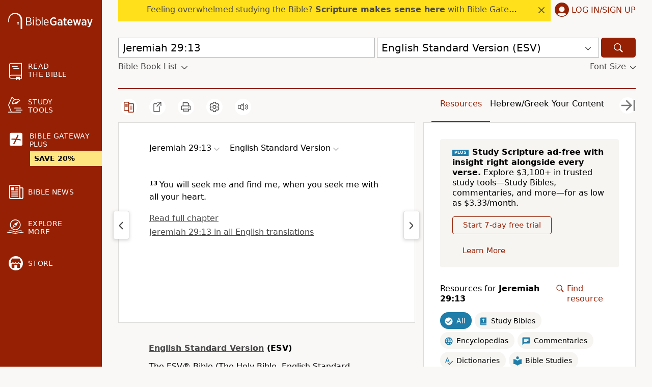

--- FILE ---
content_type: text/plain;charset=UTF-8
request_url: https://c.pub.network/v2/c
body_size: -113
content:
eba537ec-5905-4b5c-9d6c-a8fedb34f4de

--- FILE ---
content_type: application/javascript
request_url: https://www.64786087.xyz/script/www.biblegateway.com.js
body_size: 159329
content:
// 
!function(){function a2H(t,e){const n=a2N();return(a2H=function(t,e){return n[t-=265]})(t,e)}function a2N(){const t=["https://consent.programme-tv.net","log","Name is expected","closed","addModule","id5-sync.com","<'background-color'>||<bg-image>||<bg-position> [/ <bg-size>]?||<repeat-style>||<attachment>||<box>||<box>","getAdUnitPath","onClick","https://ad-delivery.net/px.gif?ch=1","[auto|<integer>]{1,3}","_ignoreInvalidMapping","immediate","adblock_circumvent_score","dogdrip.net","/cou/api_reco.php","crios",".end","[auto|reverse]||<angle>","width|height|block|inline|self-block|self-inline","<'animation-duration'>||<easing-function>||<'animation-delay'>||<single-animation-iteration-count>||<single-animation-direction>||<single-animation-fill-mode>||<single-animation-play-state>||[none|<keyframes-name>]||<single-animation-timeline>","springserve.com","stats.wp.com","cnlwYQ==","Ratio","findDeclarationValueFragments","MSG_ACK","\\$&","protectHtml","mod( <calc-sum> , <calc-sum> )","slotRenderEnded","2alDVgZ","geniee","installedModules","https://fb2.html-load.com","flip-block||flip-inline||flip-start","?version=","[( <scope-start> )]? [to ( <scope-end> )]?","div {}","normal|text|emoji|unicode","<integer>|<length>","normal||[size|inline-size]","minutemedia-prebid.com","window.parent._df.t","circle|ellipse","gpt-nextmillennium","replace|add|accumulate","connection","_last","<track-size>+","destroySlots","WhiteSpace","[<integer [0,∞]> <absolute-color-base>]#","seedtag.com","stopPropagation","selector","(\\s|>)","__hooked","[<line-names>? [<track-size>|<track-repeat>]]+ <line-names>?","unsortedForEach","explicit","adx.digitalmatter.services","domain switched","__nightmare","c.appier.net","isNameCharCode","clip-path","[<mask-reference>||<position> [/ <bg-size>]?||<repeat-style>||[<box>|border|padding|content|text]||[<box>|border|padding|content]]#","s.amazon-adsystem.com","reserved2Output","originalLine","https://pagead2.googlesyndication.com/gampad/ads","normal|[fill||stroke||markers]","getTargeting","div","player","String_replace","selectors","adDiv","blur","prev_scp","SECSSOBrowserChrome","scripts","SYN","[none|<keyframes-name>]#","capture","afterend","N is expected","comma-token","consumeUntilLeftCurlyBracket","gpt-adshield","iterations","getEvents","recovery","Jm0yR1Q1SXJQIiAuQihvPTppZ2JKcFduejd0Y3ZOWmA+Cg==","PEdjcE9JLwl6QVglNj85byByLmJtRlJpZT5Lc18pdjtWdQ==","querySelector","splice","<hex-color>|<color-function>|<named-color>|<color-mix()>|transparent","manchesterworld.uk","get","HTMLAnchorElement_port","Element_closest","auto|balance","[[<family-name>|<generic-voice>] ,]* [<family-name>|<generic-voice>]|preserve","getAtrule","SharedStorageWorklet_addModule","getBidResponses","content-box|padding-box|border-box|fill-box|stroke-box|view-box","getBoundingClientRect","image-set( <image-set-option># )","PerformanceEntry_name","lvi","device-cmyk( <cmyk-component>{4} [/ [<alpha-value>|none]]? )","linear|radial","cWdwazM3NW50bDhqdzlybXgyaTBoYzF6dXY0b2J5NnNlZg==","<pseudo-element-selector> <pseudo-class-selector>*","ad-unit","ad.as.amanad.adtdp.com","hadronid.net","searchfield|textarea|push-button|slider-horizontal|checkbox|radio|square-button|menulist|listbox|meter|progress-bar|button","scanSpaces",'"googMsgType"',"once","normal|break-all|keep-all|break-word|auto-phrase","max( <calc-sum># )","1134263LpcDSL","stack","noopStr","tail","https://fastlane.rubiconproject.com/a/api/fastlane.json","gpt-funke","versions","auto|optimizeSpeed|crispEdges|geometricPrecision","kargo.com","replaceSync","message","/prebid.js","( <declaration> )","Node_textContent","DOMContentLoaded","open","active","uidapi.com","mmctsvc.com","<string>","KHIlOTZqVks3e2tQCWdEaE9jRnMnMTtNIkl1UVoveXFB","start|middle|end","send","http://127.0.0.1","<symbol>+","none|<length>","butt|round|square","driver","running|paused","opacity( [<number-percentage>] )","navigator.webdriver is undefined","opacity","listenerId","Window_setTimeout","__webdriverFunc","adm","<percentage>?&&<image>","<'margin'>","\n  --------","<length-percentage>|min-content|max-content|auto","nextSibling","DONE","Exception occurred in hooked property ","isElementDisplayNone","filter","contains","<'top'>{1,2}","__lastWatirAlert","video","-apple-system|BlinkMacSystemFont","hotjar.com","item doesn't belong to list","slice|clone","webdriverio","stylesheet","ActiveBorder|ActiveCaption|AppWorkspace|Background|ButtonFace|ButtonHighlight|ButtonShadow|ButtonText|CaptionText|GrayText|Highlight|HighlightText|InactiveBorder|InactiveCaption|InactiveCaptionText|InfoBackground|InfoText|Menu|MenuText|Scrollbar|ThreeDDarkShadow|ThreeDFace|ThreeDHighlight|ThreeDLightShadow|ThreeDShadow|Window|WindowFrame|WindowText","<fixed-breadth>|minmax( <fixed-breadth> , <track-breadth> )|minmax( <inflexible-breadth> , <fixed-breadth> )",'html[class^="img_"][amp4ads=""][i-amphtml-layout=""][i-amphtml-no-boilerplate=""][amp-version="2502032353000"]\n*:not(body) > a[href^="https://content-loader.com/content"]\n*:not(body) > a[href^="https://html-load.com/content"]\n*:not(body) > a[href^="https://07c225f3.online/content"]',"[[auto|<length-percentage>]{1,2}]#","translateX( <length-percentage> )","<string>|<custom-ident>+","'progid:' [<ident-token> '.']* [<ident-token>|<function-token> <any-value>? )]","Window_setInterval","external","lvw","thatgossip.com","<length-percentage>{1,4} [/ <length-percentage>{1,4}]?","argument val is invalid","x-frame-width","none|[[<dashed-ident>||<try-tactic>]|<'position-area'>]#","<color-stop-length>|<color-stop-angle>","text-ad-links","Window","auto|always|avoid|left|right|recto|verso","rotateZ( [<angle>|<zero>] )","Failed to get key from: ","from|to|<percentage>|<timeline-range-name> <percentage>","DocumentFragment_querySelectorAll","-ad","conative.network","Spaces","EventTarget_addEventListener","getLastListNode","DocumentFragment_querySelector","<matrix()>|<translate()>|<translateX()>|<translateY()>|<scale()>|<scaleX()>|<scaleY()>|<rotate()>|<skew()>|<skewX()>|<skewY()>|<matrix3d()>|<translate3d()>|<translateZ()>|<scale3d()>|<scaleZ()>|<rotate3d()>|<rotateX()>|<rotateY()>|<rotateZ()>|<perspective()>","getItem",'<span id="banner-',"keepOriginalAcceptableAds","components","<complex-selector-list>","[[left|center|right|span-left|span-right|x-start|x-end|span-x-start|span-x-end|x-self-start|x-self-end|span-x-self-start|span-x-self-end|span-all]||[top|center|bottom|span-top|span-bottom|y-start|y-end|span-y-start|span-y-end|y-self-start|y-self-end|span-y-self-start|span-y-self-end|span-all]|[block-start|center|block-end|span-block-start|span-block-end|span-all]||[inline-start|center|inline-end|span-inline-start|span-inline-end|span-all]|[self-block-start|self-block-end|span-self-block-start|span-self-block-end|span-all]||[self-inline-start|self-inline-end|span-self-inline-start|span-self-inline-end|span-all]|[start|center|end|span-start|span-end|span-all]{1,2}|[self-start|center|self-end|span-self-start|span-self-end|span-all]{1,2}]","gpt-vuukle","default|none","nextUntil","https://s.html-load.com","var(","; Expires=","<'max-width'>","microad.jp","raider.io","Unknown field `","MessageEvent","HTMLScriptElement_attributionSrc","    ","reset","<urange>#","skip-node","fetch: ","option sameSite is invalid","programme-tv.net","document_getElementById","last_bfa_at","join","urlGenerate"," or hex digit",'"<", ">", "=" or ")"',"tpdads.com","cdn-exchange.toastoven.net","<font-weight-absolute>{1,2}","<line-style>{1,4}","right","srcset","<forgiving-selector-list>","/pagead/drt/ui","AttributeSelector","deep","horizontal|vertical|inline-axis|block-axis|inherit","detections","hwb( [<hue>|none] [<percentage>|none] [<percentage>|none] [/ [<alpha-value>|none]]? )","gpt-adsinteractive","documentElement","throw new Error();","getStorageUpdates","not_blocking_ads","rad","CDC-token","invalid protect-id key: ","Element_getAttribute","https://tlx.3lift.com/header/auction","equals","skewY( [<angle>|<zero>] )","cesoirtv.com","<line-style>","HTMLAnchorElement_host","@@toPrimitive must return a primitive value.","dXl5aw==","welt.de","_skipValidation","blocking_acceptable_ads","amazon-adsystem.com","edgios","match","navigator.permissions is undefined","rightComparison","functionBind","none|[first||[force-end|allow-end]||last]","cache_isbot","[pack|next]||[definite-first|ordered]","auto|smooth","this.postMessage(...arguments)","from( <color> )|color-stop( [<number-zero-one>|<percentage>] , <color> )|to( <color> )","[normal|small-caps]","__isProxy","cGhtMjF2OWN3NGI3M3lnbG5meG90YXpzdWo4cXJrNjUwaQ==","shouldRecover evaluation error:","substring","<'-ms-content-zoom-snap-type'>||<'-ms-content-zoom-snap-points'>","stackadapt.com","recovery_adm_gpt_request","auto|<integer>{1,3}","HTMLCanvasElement.getContext is not a function","is_blocking_acceptable_ads","start|end|center|justify|distribute|stretch","[<image>|<string>] [<resolution>||type( <string> )]","PseudoElementSelector","<legacy-device-cmyk-syntax>|<modern-device-cmyk-syntax>","fromCharCode","requestAnimationFrame","$chrome_asyncScriptInfo","rule","googleads.g.doubleclick.net","normal|multiply|screen|overlay|darken|lighten|color-dodge|color-burn|hard-light|soft-light|difference|exclusion|hue|saturation|color|luminosity","rhino","domain","SyntaxReferenceError","boolean","freestar","content-box|padding-box|border-box","custom-ident","adshield-loaded","Timed out waiting for consent readiness","img_","srgb|srgb-linear|display-p3|a98-rgb|prophoto-rgb|rec2020|lab|oklab|xyz|xyz-d50|xyz-d65","function","intervalId","main_richload","prev_iu_szs","device-cmyk( <number>#{4} )","from","dvb","low","myhomebook.de","d3IyNzV5b2dzajRrdjAzaXpjbngxdWFxYjhwZmxtNnRo","RENDERER","sin( <calc-sum> )","tokenType","AdThrive_","data-","HTMLElement_innerText","gcprivacy.com","<any-value>","<'inset-block-end'>","isVisibleDocument","nearest-neighbor|bicubic","consumeUntilLeftCurlyBracketOrSemicolon","isAbsolute","msie","RegExp_test","<supports-decl>|<supports-selector-fn>","string","snapInterval( <length-percentage> , <length-percentage> )|snapList( <length-percentage># )","normal|reverse|alternate|alternate-reverse","otSDKStub","dppx","[<bg-layer> ,]* <final-bg-layer>","programme.tv","[<angle>|<side-or-corner>]? , <color-stop-list>","pub_300x250m","ChromeDriverw","Blocked slot define: [","Layer","arrayBuffer","auto|baseline|before-edge|text-before-edge|middle|central|after-edge|text-after-edge|ideographic|alphabetic|hanging|mathematical","replaceChild","zemanta.com","opts","document","text_ad","   ","sqrt( <calc-sum> )","adnxs-simple.com","pageview","in [<rectangular-color-space>|<polar-color-space> <hue-interpolation-method>?|<custom-color-space>]","webcontentassessor.com","compareByOriginalPositionsNoSource","delim-token","copy","gpt_slot_rendered_time","clear|copy|source-over|source-in|source-out|source-atop|destination-over|destination-in|destination-out|destination-atop|xor","rect( [<length-percentage>|auto]{4} [round <'border-radius'>]? )","addMapping","memory","Element_className","ads.blogherads.com","':' <pseudo-class-selector>|<legacy-pseudo-element-selector>","[<angular-color-stop> [, <angular-color-hint>]?]# , <angular-color-stop>","auto||<ratio>","normal|[<east-asian-variant-values>||<east-asian-width-values>||ruby]","<body","_version","isDelim","flat","no purpose 1 consent","as_","firefox","stpd.cloud","repeat( [<integer [1,∞]>] , [<line-names>? <track-size>]+ <line-names>? )","auto? [none|<length>]","Semicolon or block is expected","textContent","padding-box|content-box","priority","lch( [<percentage>|<number>|none] [<percentage>|<number>|none] [<hue>|none] [/ [<alpha-value>|none]]? )","terms","; Domain=","root|nearest|self","prototype","side_ad","Not a Declaration node","sdkVersion","svw","admz","<bg-size>#","https://fb.css-load.com","CSSStyleSheet_replaceSync","append","permissions","consumeUntilBalanceEnd","<media-condition>|[not|only]? <media-type> [and <media-condition-without-or>]?","none","lookupNonWSType","solid|double|dotted|dashed|wavy","option encode is invalid","JSON","<media-not>|<media-and>|<media-in-parens>","[<geometry-box>|no-clip]#","object","gpt-adpushup","traffective","none|<filter-function-list>","/container.html","bidsBackHandler","w = window.parent;","auto|none|<dashed-ident>|<scroll()>|<view()>","padding|border","Comma","skipUntilBalanced","url( <string> <url-modifier>* )|<url-token>","eWJmcQ==","dggn","skip","frameId","charCodeAt","__$webdriverAsyncExecutor","auto|<length>|<percentage>|min-content|max-content|fit-content|fit-content( <length-percentage> )|stretch|<-non-standard-size>","<length>","getComponents","auto|thin|none","reportToSentry","supports","input","ad\\.doubleclick\\.net|static\\.dable\\.io","uBlock Origin","[<predefined-rgb-params>|<xyz-params>]","3lift.com","snigelweb.com","repeat|no-repeat|space|round","window.PluginArray is undefined","declaration","<keyframe-selector># { <declaration-list> }","getWindowId","shardingIndex","[[left|center|right|span-left|span-right|x-start|x-end|span-x-start|span-x-end|x-self-start|x-self-end|span-x-self-start|span-x-self-end|span-all]||[top|center|bottom|span-top|span-bottom|y-start|y-end|span-y-start|span-y-end|y-self-start|y-self-end|span-y-self-start|span-y-self-end|span-all]|[block-start|center|block-end|span-block-start|span-block-end|span-all]||[inline-start|center|inline-end|span-inline-start|span-inline-end|span-all]|[self-block-start|center|self-block-end|span-self-block-start|span-self-block-end|span-all]||[self-inline-start|center|self-inline-end|span-self-inline-start|span-self-inline-end|span-all]|[start|center|end|span-start|span-end|span-all]{1,2}|[self-start|center|self-end|span-self-start|span-self-end|span-all]{1,2}]","options","}-token","Group","-moz-repeating-linear-gradient( <-legacy-linear-gradient-arguments> )|-webkit-repeating-linear-gradient( <-legacy-linear-gradient-arguments> )|-o-repeating-linear-gradient( <-legacy-linear-gradient-arguments> )","ignoreInvalidMapping","eX1YV11PJkdsL0N0KXNZQjgtYkY0UgpEJ3BTRTBcdS5aUA==","HTMLTableCaptionElement","sent","clone","removeChild","Expect a number","isSleipnir","<'-ms-scroll-snap-type'> <'-ms-scroll-snap-points-x'>","perspective( [<length [0,∞]>|none] )","lookupOffset","size","__driver_unwrapped","endsWith","<custom-ident>","<alpha-value>","_set","mediaType","sectionChange","AtKeyword","jump-start|jump-end|jump-none|jump-both|start|end","auto|<anchor-name>",".get","<'justify-self'>|anchor-center","border-box|content-box|margin-box|padding-box","getContext","travle.earth","top|bottom|block-start|block-end|inline-start|inline-end","jkl","__gpp not found within timeout","<easing-function>#","<'margin-block-start'>","srcdoc","bounceexchange.com","sourcesContent","throw","selector( <complex-selector> )","yieldlove.com","start|end|left|right|center|justify|match-parent","<length>|thin|medium|thick","appendList","closest-side|closest-corner|farthest-side|farthest-corner|sides","d15kdpgjg3unno.cloudfront.net","denied","api.rlcdn.com","optable.co","closest-side|farthest-side|closest-corner|farthest-corner|<length>|<length-percentage>{2}","../","_fa_","publift","[object Intl]","ACK_VISIBLE","writable","dvw","<outline-radius>","anymind360.com","publisherId","skimresources.com","SIMID:","kayzen.io","is_blocking_ads","__replaced","appendChild","atan2( <calc-sum> , <calc-sum> )","imprnt-cnt","isVisibleContent","option path is invalid","messageId","j7p.jp","toPrimitive","text-ad","pos","XMLHttpRequest_status","none|<dashed-ident>#","em1wYw==","numeric-only|allow-keywords","e|pi|infinity|-infinity|NaN","getArg","domAutomation","gzip","windowSize","the-ozone-project.com","Rzc1MmVgTFh4J1ptfTk8CXs/Rg==","https://ghb.adtelligent.com/v2/auction/","HTMLAnchorElement_protocol","compareByGeneratedPositionsDeflated","border-box|padding-box|content-box","<complex-selector>#","MUVIYi58dT9wKHFmUGl0eSdyNk8lCXc9XTlCSlJEOzo4aw==","webkitMediaStream"," |  ","currentScript","key","sepia( <number-percentage> )","s2s.t13.io","Yml4cXJod245emptNTRvMTJmZTBz","setPrototypeOf","Failed to decode protect-url: url is empty","auto|none|preserve-parent-color","openxcdn.net","33across.com","__selenium_evaluate","getSetCookie","[from-image||<resolution>]&&snap?","male|female|neutral","logs","auto|use-script|no-change|reset-size|ideographic|alphabetic|hanging|mathematical|central|middle|text-after-edge|text-before-edge","directives","<number>|<angle>","normal|<content-distribution>|<overflow-position>? [<content-position>|left|right]","adSlot","parseInt","Scope","node","c3hwMlc5IC0zT25TJjdIPXJWNEQ7VFthdyFdTUFJL31MbA==","responseText","internet_explorer","__lastWatirPrompt","script_version","fill","from-image|<angle>|[<angle>? flip]","GeneralEnclosed","\n  syntax: ","applyRatio","as-empty-bidder","a2Zwdg==","<compound-selector>#","[AdBlockDetector] page unloaded while checking acceptable ads target ","head","cap","Object","sp_message_","padStart","none|<color>|<url> [none|<color>]?|context-fill|context-stroke","addProperty_","[native code]","and","tpc.googlesyndication.com","<'border-bottom-left-radius'>","RegExp","Y29rcQ==","<'top'>{1,4}","none|both|horizontal|vertical|block|inline","bqstreamer.com","none|[[filled|open]||[dot|circle|double-circle|triangle|sesame]]|<string>","urlFilter","function a0Z(e,Z){const L=a0e();return a0Z=function(w,Q){w=w-0xf2;let v=L[w];return v;},a0Z(e,Z);}function a0e(){const eD=['onload','as_','526myoEGc','push','__sa_','__as_ready_resolve','__as_rej','addEventListener','LOADING','XMLHttpRequest','entries','getOwnPropertyDescriptor','_as_prehooked_functions','status','script_onerror','__fr','xhr_defer','href','isAdBlockerDetected','length','then','8fkpCwc','onerror','apply','readyState','_as_prehooked','set','__as_new_xhr_data','Window','catch','charCodeAt','location','document','onreadystatechange','__as_xhr_open_args','_as_injected_functions','DONE','open','toLowerCase','handleEvent','defineProperty','name','54270lMbrbp','__as_is_xhr_loading','prototype','decodeURIComponent','contentWindow','EventTarget','407388pPDlir','__as_xhr_onload','collect','get','call','JSON','setAttribute','Element','btoa','__as_is_ready_state_change_loading','GET','4281624sRJEmx','__origin','currentScript','1433495pfzHcj','__prehooked','1079200HKAVfx','window','error','687boqfKv','fetch','load','1578234UbzukV','function','remove','hostname','adshield'];a0e=function(){return eD;};return a0e();}(function(e,Z){const C=a0Z,L=e();while(!![]){try{const w=-parseInt(C(0x10a))/0x1*(-parseInt(C(0x114))/0x2)+-parseInt(C(0xf7))/0x3+-parseInt(C(0x127))/0x4*(parseInt(C(0x13c))/0x5)+parseInt(C(0x10d))/0x6+parseInt(C(0x105))/0x7+parseInt(C(0x107))/0x8+-parseInt(C(0x102))/0x9;if(w===Z)break;else L['push'](L['shift']());}catch(Q){L['push'](L['shift']());}}}(a0e,0x24a95),((()=>{'use strict';const m=a0Z;const Z={'HTMLIFrameElement_contentWindow':()=>Object[m(0x11d)](HTMLIFrameElement[m(0xf3)],m(0xf5)),'XMLHttpRequest_open':()=>Q(window,m(0x11b),m(0x137)),'Window_decodeURIComponent':()=>Q(window,m(0x12e),m(0xf4)),'Window_fetch':()=>Q(window,m(0x12e),m(0x10b)),'Element_setAttribute':()=>Q(window,m(0xfe),m(0xfd)),'EventTarget_addEventListener':()=>Q(window,m(0xf6),m(0x119))},L=m(0x116)+window[m(0xff)](window[m(0x131)][m(0x123)]),w={'get'(){const R=m;return this[R(0xf9)](),window[L];},'collectOne'(v){window[L]=window[L]||{},window[L][v]||(window[L][v]=Z[v]());},'collect'(){const V=m;window[L]=window[L]||{};for(const [v,l]of Object[V(0x11c)](Z))window[L][v]||(window[L][v]=l());}};function Q(v,l,X){const e0=m;var B,s,y;return e0(0x108)===l[e0(0x138)]()?v[X]:e0(0x132)===l?null===(B=v[e0(0x132)])||void 0x0===B?void 0x0:B[X]:e0(0xfc)===l?null===(s=v[e0(0xfc)])||void 0x0===s?void 0x0:s[X]:null===(y=v[l])||void 0x0===y||null===(y=y[e0(0xf3)])||void 0x0===y?void 0x0:y[X];}((()=>{const e2=m;var v,X,B;const y=W=>{const e1=a0Z;let b=0x0;for(let O=0x0,z=W[e1(0x125)];O<z;O++){b=(b<<0x5)-b+W[e1(0x130)](O),b|=0x0;}return b;};null===(v=document[e2(0x104)])||void 0x0===v||v[e2(0x10f)]();const g=function(W){const b=function(O){const e3=a0Z;return e3(0x113)+y(O[e3(0x131)][e3(0x110)]+e3(0x11e));}(W);return W[b]||(W[b]={}),W[b];}(window),j=function(W){const b=function(O){const e4=a0Z;return e4(0x113)+y(O[e4(0x131)][e4(0x110)]+e4(0x135));}(W);return W[b]||(W[b]={}),W[b];}(window),K=e2(0x113)+y(window[e2(0x131)][e2(0x110)]+e2(0x12b));(X=window)[e2(0x117)]||(X[e2(0x117)]=[]),(B=window)[e2(0x118)]||(B[e2(0x118)]=[]);let x=!0x1;window[e2(0x117)][e2(0x115)](()=>{x=!0x0;});const E=new Promise(W=>{setTimeout(()=>{x=!0x0,W();},0x1b5d);});function N(W){return function(){const e5=a0Z;for(var b=arguments[e5(0x125)],O=new Array(b),z=0x0;z<b;z++)O[z]=arguments[z];return x?W(...O):new Promise((k,S)=>{const e6=e5;W(...O)[e6(0x126)](k)[e6(0x12f)](function(){const e7=e6;for(var f=arguments[e7(0x125)],q=new Array(f),A=0x0;A<f;A++)q[A]=arguments[A];E[e7(0x126)](()=>S(...q)),window[e7(0x118)][e7(0x115)]({'type':e7(0x10b),'arguments':O,'errArgs':q,'reject':S,'resolve':k});});});};}const I=W=>{const e8=e2;var b,O,z;return e8(0x101)===(null===(b=W[e8(0x134)])||void 0x0===b?void 0x0:b[0x0])&&0x0===W[e8(0x11f)]&&((null===(O=W[e8(0x134)])||void 0x0===O?void 0x0:O[e8(0x125)])<0x3||!0x1!==(null===(z=W[e8(0x134)])||void 0x0===z?void 0x0:z[0x2]));},M=()=>{const e9=e2,W=Object[e9(0x11d)](XMLHttpRequest[e9(0xf3)],e9(0x133)),b=Object[e9(0x11d)](XMLHttpRequest[e9(0xf3)],e9(0x12a)),O=Object[e9(0x11d)](XMLHttpRequestEventTarget[e9(0xf3)],e9(0x128)),z=Object[e9(0x11d)](XMLHttpRequestEventTarget[e9(0xf3)],e9(0x112));W&&b&&O&&z&&(Object[e9(0x13a)](XMLHttpRequest[e9(0xf3)],e9(0x133),{'get':function(){const ee=e9,k=W[ee(0xfa)][ee(0xfb)](this);return(null==k?void 0x0:k[ee(0x103)])||k;},'set':function(k){const eZ=e9;if(x||!k||eZ(0x10e)!=typeof k)return W[eZ(0x12c)][eZ(0xfb)](this,k);const S=f=>{const eL=eZ;if(this[eL(0x12a)]===XMLHttpRequest[eL(0x136)]&&I(this))return this[eL(0x100)]=!0x0,E[eL(0x126)](()=>{const ew=eL;this[ew(0x100)]&&(this[ew(0x100)]=!0x1,k[ew(0xfb)](this,f));}),void window[eL(0x118)][eL(0x115)]({'type':eL(0x122),'callback':()=>(this[eL(0x100)]=!0x1,k[eL(0xfb)](this,f)),'xhr':this});k[eL(0xfb)](this,f);};S[eZ(0x103)]=k,W[eZ(0x12c)][eZ(0xfb)](this,S);}}),Object[e9(0x13a)](XMLHttpRequest[e9(0xf3)],e9(0x12a),{'get':function(){const eQ=e9;var k;return this[eQ(0x100)]?XMLHttpRequest[eQ(0x11a)]:null!==(k=this[eQ(0x12d)])&&void 0x0!==k&&k[eQ(0x12a)]?XMLHttpRequest[eQ(0x136)]:b[eQ(0xfa)][eQ(0xfb)](this);}}),Object[e9(0x13a)](XMLHttpRequestEventTarget[e9(0xf3)],e9(0x128),{'get':function(){const ev=e9,k=O[ev(0xfa)][ev(0xfb)](this);return(null==k?void 0x0:k[ev(0x103)])||k;},'set':function(k){const el=e9;if(x||!k||el(0x10e)!=typeof k)return O[el(0x12c)][el(0xfb)](this,k);const S=f=>{const er=el;if(I(this))return this[er(0xf2)]=!0x0,E[er(0x126)](()=>{const eX=er;this[eX(0xf2)]&&(this[eX(0xf2)]=!0x1,k[eX(0xfb)](this,f));}),void window[er(0x118)][er(0x115)]({'type':er(0x122),'callback':()=>(this[er(0xf2)]=!0x1,k[er(0xfb)](this,f)),'xhr':this});k[er(0xfb)](this,f);};S[el(0x103)]=k,O[el(0x12c)][el(0xfb)](this,S);}}),Object[e9(0x13a)](XMLHttpRequestEventTarget[e9(0xf3)],e9(0x112),{'get':function(){const eB=e9;return z[eB(0xfa)][eB(0xfb)](this);},'set':function(k){const es=e9;if(x||!k||es(0x10e)!=typeof k)return z[es(0x12c)][es(0xfb)](this,k);this[es(0xf8)]=k,this[es(0x119)](es(0x109),S=>{const ey=es;I(this)&&window[ey(0x118)][ey(0x115)]({'type':ey(0x122),'callback':()=>{},'xhr':this});}),z[es(0x12c)][es(0xfb)](this,k);}}));};function P(W){return function(){const eg=a0Z;for(var b=arguments[eg(0x125)],O=new Array(b),z=0x0;z<b;z++)O[z]=arguments[z];return this[eg(0x134)]=O,W[eg(0x129)](this,O);};}function Y(W,b,O){const et=e2,z=Object[et(0x11d)](W,b);if(z){const k={...z,'value':O};delete k[et(0xfa)],delete k[et(0x12c)],Object[et(0x13a)](W,b,k);}else W[b]=O;}function D(W,b,O){const ej=e2,z=W+'_'+b,k=w[ej(0xfa)]()[z];if(!k)return;const S=ej(0x108)===W[ej(0x138)]()?window:ej(0x132)===W?window[ej(0x132)]:ej(0xfc)===W?window[ej(0xfc)]:window[W][ej(0xf3)],f=function(){const eK=ej;for(var A=arguments[eK(0x125)],U=new Array(A),F=0x0;F<A;F++)U[F]=arguments[F];try{const J=j[z];return J?J[eK(0xfb)](this,k,...U):k[eK(0xfb)](this,...U);}catch(G){return k[eK(0xfb)](this,...U);}},q=O?O(f):f;Object[ej(0x13a)](q,ej(0x13b),{'value':b}),Object[ej(0x13a)](q,ej(0x106),{'value':!0x0}),Y(S,b,q),window[ej(0x117)][ej(0x115)](()=>{const ex=ej;window[ex(0x111)]&&!window[ex(0x111)][ex(0x124)]&&S[b]===q&&Y(S,b,k);}),g[z]=q;}window[K]||(w[e2(0xf9)](),D(e2(0x11b),e2(0x137),P),D(e2(0xfe),e2(0xfd)),D(e2(0x12e),e2(0x10b),N),(function(){const eN=e2,W=(z,k)=>new Promise((S,f)=>{const eE=a0Z,[q]=k;q[eE(0x121)]?f(k):(E[eE(0x126)](()=>f(k)),z[eE(0x119)](eE(0x10c),()=>S()),window[eE(0x118)][eE(0x115)]({'type':eE(0x120),'reject':()=>f(k),'errArgs':k,'tag':z}));}),b=Object[eN(0x11d)](HTMLElement[eN(0xf3)],eN(0x128));Object[eN(0x13a)](HTMLElement[eN(0xf3)],eN(0x128),{'get':function(){const eI=eN,z=b[eI(0xfa)][eI(0xfb)](this);return(null==z?void 0x0:z[eI(0x103)])||z;},'set':function(z){const eo=eN;var k=this;if(x||!(this instanceof HTMLScriptElement)||eo(0x10e)!=typeof z)return b[eo(0x12c)][eo(0xfb)](this,z);const S=function(){const ei=eo;for(var f=arguments[ei(0x125)],q=new Array(f),A=0x0;A<f;A++)q[A]=arguments[A];return W(k,q)[ei(0x12f)](U=>z[ei(0x129)](k,U));};S[eo(0x103)]=z,b[eo(0x12c)][eo(0xfb)](this,S);}});const O=EventTarget[eN(0xf3)][eN(0x119)];EventTarget[eN(0xf3)][eN(0x119)]=function(){const eM=eN;for(var z=this,k=arguments[eM(0x125)],S=new Array(k),f=0x0;f<k;f++)S[f]=arguments[f];const [q,A,...U]=S;if(x||!(this instanceof HTMLScriptElement)||eM(0x109)!==q||!(A instanceof Object))return O[eM(0xfb)](this,...S);const F=function(){const eP=eM;for(var J=arguments[eP(0x125)],G=new Array(J),H=0x0;H<J;H++)G[H]=arguments[H];return W(z,G)[eP(0x12f)](T=>{const eY=eP;eY(0x10e)==typeof A?A[eY(0x129)](z,T):A[eY(0x139)](...T);});};O[eM(0xfb)](this,q,F,...U);};}()),M(),window[K]=!0x0);})());})()));","defineSlot","Element_setAttributeNS","start|center|end|baseline|stretch","ad.360yield-basic.com","ghi","HTMLAnchorElement_href","Element_tagName","_sources","<'text-wrap-mode'>||<'text-wrap-style'>","styleSheets","cqh","setSource","omid-","localhost|dable\\.io","attributeFilter","normal|<number>|<length>|<percentage>","eventType","dXk4b2EyczZnNGozMDF0OWJpcDdyYw==","<'right'>","UnicodeRange","grad","counters( <counter-name> , <string> , <counter-style>? )","<url>+","https://report.ad-shield.cc/","avplayer.com","requestIdleCallback","placeholder-slot","matchAtruleDescriptor","<hex-color>|<absolute-color-function>|<named-color>|transparent","encodeUrl","Rule","ayads.co","deg","forEachRight","as_key","<page-selector-list>","freeze","set","rel","start|center|end|justify","_grecaptcha_ready","criteo.com","readable","none|left|right|both|inline-start|inline-end","undertone.com","pubads","getClickUrl","playwire.com","miter|round|bevel","cross-fade( <cf-mixing-image> , <cf-final-image>? )","enliple","isInRootIframe","viously.com","[AdShield API] All cmds executed, ready for new cmds","__as_rej","Number sign is expected","ray( <angle>&&<ray-size>?&&contain?&&[at <position>]? )","visibility","wdioElectron","isVisible","asadcdn.com","Event_stopPropagation","Window_fetch","Enum","checkAtruleName","( <container-condition> )|( <size-feature> )|style( <style-query> )|<general-enclosed>","nullable","ads-refinery89.adhese.com","Expect a keyword","adnami.io","optimise.net","startsWith","gpt-nextmillenium","https://ad-delivery.net/px.gif?ch=2","cmVzZXJ2ZWQx","leftComparison","<shape>|auto","InE0CkozZmtaaGombHRgd0g1MFQ9J2d8KEVQW0ItUVlE",'function t(n,r){const c=e();return(t=function(t,e){return c[t-=125]})(n,r)}function e(){const t=["501488WDDNqd","currentScript","65XmFJPF","stack","3191470qiFaCf","63QVFWTR","3331tAHLvD","3cJTWsk","42360ynNtWd","2142mgVquH","remove","__hooked_preframe","18876319fSHirK","defineProperties","test","1121030sZJRuE","defineProperty","9215778iEEMcx"];return(e=function(){return t})()}(function(n,r){const c=t,s=e();for(;;)try{if(877771===-parseInt(c(125))/1+-parseInt(c(141))/2*(parseInt(c(126))/3)+-parseInt(c(137))/4*(-parseInt(c(139))/5)+parseInt(c(136))/6+parseInt(c(128))/7*(-parseInt(c(127))/8)+parseInt(c(142))/9*(-parseInt(c(134))/10)+parseInt(c(131))/11)break;s.push(s.shift())}catch(t){s.push(s.shift())}})(),(()=>{const e=t;document[e(138)][e(129)]();const n=Object[e(135)],r=Object.defineProperties,c=()=>{const t=e,n=(new Error)[t(140)];return!!new RegExp(atob("KChhYm9ydC1vbi1pZnJhbWUtcHJvcGVydHl8b3ZlcnJpZGUtcHJvcGVydHkpLShyZWFkfHdyaXRlKSl8cHJldmVudC1saXN0ZW5lcg=="))[t(133)](n)};Object[e(135)]=(...t)=>{if(!c())return n(...t)},Object[e(132)]=(...t)=>{if(!c())return r(...t)},window[e(130)]=!0})();',"set ","invert( <number-percentage> )","124808jmESOL","when","/gampad/ads","cloudfront.net","smilewanted.com","<generic>","valueOf","Block","ignore|stretch-to-fit","*[id]","window.parent.document.domain;","comma","rtt","</a></span>","OutOfPageFormat","ACK","sn_ad_label_","parseContext","top",'"],[class*="',"separate|collapse|auto","flatMap","none|<track-list>|<auto-track-list>","sddan.com","transparent|aliceblue|antiquewhite|aqua|aquamarine|azure|beige|bisque|black|blanchedalmond|blue|blueviolet|brown|burlywood|cadetblue|chartreuse|chocolate|coral|cornflowerblue|cornsilk|crimson|cyan|darkblue|darkcyan|darkgoldenrod|darkgray|darkgreen|darkgrey|darkkhaki|darkmagenta|darkolivegreen|darkorange|darkorchid|darkred|darksalmon|darkseagreen|darkslateblue|darkslategray|darkslategrey|darkturquoise|darkviolet|deeppink|deepskyblue|dimgray|dimgrey|dodgerblue|firebrick|floralwhite|forestgreen|fuchsia|gainsboro|ghostwhite|gold|goldenrod|gray|green|greenyellow|grey|honeydew|hotpink|indianred|indigo|ivory|khaki|lavender|lavenderblush|lawngreen|lemonchiffon|lightblue|lightcoral|lightcyan|lightgoldenrodyellow|lightgray|lightgreen|lightgrey|lightpink|lightsalmon|lightseagreen|lightskyblue|lightslategray|lightslategrey|lightsteelblue|lightyellow|lime|limegreen|linen|magenta|maroon|mediumaquamarine|mediumblue|mediumorchid|mediumpurple|mediumseagreen|mediumslateblue|mediumspringgreen|mediumturquoise|mediumvioletred|midnightblue|mintcream|mistyrose|moccasin|navajowhite|navy|oldlace|olive|olivedrab|orange|orangered|orchid|palegoldenrod|palegreen|paleturquoise|palevioletred|papayawhip|peachpuff|peru|pink|plum|powderblue|purple|rebeccapurple|red|rosybrown|royalblue|saddlebrown|salmon|sandybrown|seagreen|seashell|sienna|silver|skyblue|slateblue|slategray|slategrey|snow|springgreen|steelblue|tan|teal|thistle|tomato|turquoise|violet|wheat|white|whitesmoke|yellow|yellowgreen","api.adiostech.com","rotate( [<angle>|<zero>] )","<clip-source>|[<basic-shape>||<geometry-box>]|none","description","[data-ad-name]","getWriter","fundingchoicesmessages.google.com","cachedAt","chrome","monitoring","visible|hidden|collapse",", width: ","getNode","<rectangular-color-space>|<polar-color-space>|<custom-color-space>","attributionSrc","[left|right]||[top|bottom]","dump","<style-condition>|<style-feature>","getLocationFromList","DOMParser","<angle>","prepend","expires","only","slice","HTMLTableSectionElement","integrity","avt","Module","/bannertext","<declaration>? [; <page-body>]?|<page-margin-box> <page-body>","token","ad.smaato.net","aG5bUlhtfERPSC86LkVWS0o7NH1TVQ==","text/html","<attachment>#","isPropagationStopped","decorate","allowInterstitial","eDUwdzRvZTdjanpxOGtyNmk5YWZ0MnAxbmd1bG0zaHlidg==","[left|center|right|<length-percentage>] [top|center|bottom|<length-percentage>]","process","-src","list","khz",".source","OWptYW53eXF4MHM1NHp1dG82aA==","protectFetchInput shouldn't be called with non-ReadableStream","ports","captureEvents","isInIframe","() => version","cWJ1dw==","/dbm/ad","<angle-percentage>{1,2}","Profile","[Bot] bot detected, botKind=","<length>|auto","image","originalPositionFor","renderer","media.net","language",".umogames.com","match.rundsp.com","<percentage>|<length>|<number>","analytics","indiatimes.com","container","request_id","https://qa.html-load.com","eval","XMLHttpRequest_responseXML","https://consent.halifaxcourier.co.uk","view( [<axis>||<'view-timeline-inset'>]? )","<'border-width'>","$cdc_asdjflasutopfhvcZLmcf","connectad.io","css","api.assertcom.de","dvmax","prompt","Unexpected combinator","trim","noktacom.rtb.monetixads.com"," node type","[discretionary-ligatures|no-discretionary-ligatures]","style","LayerList","merequartz.com","a-mo.net","static.doubleclick.net","__as_xhr_open_args","fromSourceMap","html:not(:has(> head > style:only-child:contains(width:399px;height:411px)))","PerformanceResourceTiming_encodedBodySize","adnxs.com","northernirelandworld.com","Identifier is expected","generatedLine","gpt-ima-adshield","MW53c3I3dms4ZmgwbDN1dDkyamlncXg2ejQ1Y3BibXlv","method","<calc-value> ['*' <calc-value>|'/' <number>]*","prebid","port1","auto|<custom-ident>|[<integer>&&<custom-ident>?]|[span&&[<integer>||<custom-ident>]]","ar-yahoo-v1","gpt-","XncgVl8xcWs2OmooImc+aSVlfEwyY0k=","pluginsLength","Vertical line is expected","DeclarationList","crwdcntrl.net","none|strict|content|[[size||inline-size]||layout||style||paint]","cefsharp","pub.network","[normal|<baseline-position>|<content-distribution>|<overflow-position>? <content-position>]#","column","row|row-reverse|column|column-reverse","unit","clean","start","cos( <calc-sum> )","Node_insertBefore","sleipnir/","matches","auto|inter-character|inter-word|none","svb","cs.lkqd.net","admanmedia.com","adsinteractive.com","samsungbrowser","iab-flexad","removeItem","startOffset","version","statusText","Hex digit or question mark is expected","decode","cust_params","isSamsungBrowser","__prehooked","HTMLStyleElement_insertBefore","state","[<integer>&&<symbol>]#","media","getAttributeKeys","eventSampleRatio","/media/vpaid-display/iframe.html","check","adthrive","[contextual|no-contextual]","slimerjs","closest-side|closest-corner|farthest-side|farthest-corner|contain|cover","dimension-token","vmin","purpose","as_apply",'"><\/script></head><body></body></html>',"ads-partners.coupang.com","whitespace-token","Terminate - not allowed running in iframe","auto|<position>","<color>&&<color-stop-angle>?","<'inset-block'>","MediaQuery","gecko","[object Date]","@stylistic|@historical-forms|@styleset|@character-variant|@swash|@ornaments|@annotation","getProperty","ad-stir.com","HTMLAnchorElement_hash","https://consent.northantstelegraph.co.uk","omid_message_method","_as_injected_functions","script-src","/ssvast_track/v2","https://securepubads.g.doubleclick.net/gampad/ads","ats-","as_version","data-src","collect","src","text-ads","northantstelegraph.co.uk","Url","Window_requestIdleCallback","10TnOsCC","getServices","syntax","go.affec.tv","Bad syntax reference: ","() { [native code] }","Identifier, string or comma is expected","onParseError","filename","none|<filter-function-list>|<-ms-filter-function-list>","none|[<'grid-template-rows'> / <'grid-template-columns'>]|[<line-names>? <string> <track-size>? <line-names>?]+ [/ <explicit-track-list>]?",'[id*="',"http://","<frequency>&&absolute|[[x-low|low|medium|high|x-high]||[<frequency>|<semitones>|<percentage>]]","MessageEvent_origin","data-stndz-hidden","<string>|<image>|<custom-ident>","banner-ad","linear|<cubic-bezier-timing-function>|<step-timing-function>","Unexpected err while detecting cosmetic filter: ","https://bidder.criteo.com/cdb","imasdk.googleapis.com","scrollTo","recovery_loaded_time","data-target","azk2WUsodi8mSUNtR0IJNWJ6YT9IY1BfMVcgcVJvQS49Cg==","wpsstaticieplsg.b-cdn.net","level","[AdBlockDetector] acceptable ads check target ","fromEntries","gblpids","socdm.com","<'inset'>","naver","gpt_slot_found","getComputedStyle","cache_is_blocking_ads","onload","percentage-token","LklwPnN6SjhFd2FoWU0vdjt5S2M9ZgooW19UIHEzbk9T","History","auto|fixed","ellipse( [<shape-radius>{2}]? [at <position>]? )","O2ZlUVhcLk54PHl9MgpVOWJJU0wvNmkhWXUjQWh8Q15a","isElementDisplayNoneImportant","ocelot.studio","attributionsrc=","Zm1qeA==","Exception occurred in proxy property set ","safeframe.googlesyndication.com","adpushup.com","infinite|<number>","hashchange","adsbygoogle","visible","/recaptcha/api2/aframe","XHlqTUYtZiJSWwlId3hucylwSUMxPTI1OEU5NlBLOkpPCg==","meta","anymind","domcontentloaded","adChoice","Combinator","Hash","preventDefault","OTF5c3hlOGx1b3JuNnZwY2l3cQ==","insert","_mappings","Element_ariaLabel","__webdriver_script_function","gpt_","Document_getElementById","Script","pipeThrough","<generic-script-specific>|<generic-complete>|<generic-incomplete>|<-non-standard-generic-family>","<feature-type> '{' <feature-value-declaration-list> '}'","always|[anchors-valid||anchors-visible||no-overflow]","scope","tel:","toArray","Css","race","timesofindia.indiatimes.com","set-cookie-parser encountered an error while decoding a cookie with value '","not <style-in-parens>|<style-in-parens> [[and <style-in-parens>]*|[or <style-in-parens>]*]","crypto.getRandomValues() not supported. See https://github.com/uuidjs/uuid#getrandomvalues-not-supported","https://imasdk.googleapis.com","function-token","loaded","https://ib.adnxs.com/ut/v3/prebid","413NFfPnR","_sorted","value","is_admiral_active","Failed to decode protect-id: id is empty","https://btlr.sharethrough.com/universal/v1","matchDeclaration","gpt-enliple","dmtkcw==","<length-percentage>","offset","credentials","null","anchor-size( [<anchor-element>||<anchor-size>]? , <length-percentage>? )","Invalid mapping: ","agkn.com","adClosed","validate","nth","7198155xivyli","VzB8N196fXtyb1lraFhMXiUoJy8+TnRRR2d1WlNBNHZV","RunPerfTest","eDVBOGhFOT0KUUcxIkN1SidvVihJKT5sYlc0RCNlIEw2","scanNumber","additionalHeaders","ndtvprofit.com","<-ms-filter-function-progid>|<-ms-filter-function-legacy>","status","/adsid/integrator.js","/detect/script-block/script-blocked-checker","snapInterval( <percentage> , <percentage> )|snapList( <percentage># )","bad-string-token","webkitPersistentStorage","classList","[<'animation-range-start'> <'animation-range-end'>?]#","bzVoa203OHVwMnl4d3Z6c2owYXQxYmdscjZlaTQzbmNx","abs( <calc-sum> )","<keyframes-name>","Terminate - not apply","auto|none|antialiased|subpixel-antialiased","reserved2","inherit","getCategoryExclusions","\n   value: ","pathname","skipSC","<single-animation-iteration-count>#","mozInnerScreenX","even","<dashed-ident>","matrix3d( <number>#{16} )","skew( [<angle>|<zero>] , [<angle>|<zero>]? )","Attribute selector (=, ~=, ^=, $=, *=, |=) is expected","readyState","fetch","tagName","context","<'align-self'> <'justify-self'>?","<'flex-grow'>","CSSStyleSheet","https://consent.programme.tv","Function name must be `url`","Y3J4bWpmN3loZ3Q2bzNwOGwwOWl2","atrulePrelude","privacymanager.io","rcap","<bg-image>||<bg-position> [/ <bg-size>]?||<repeat-style>||<attachment>||<box>||<box>","encode","HTMLVideoElement","https://consent.manchesterworld.uk","cqmax","consumeUntilSemicolonIncluded","auto|never|always|<absolute-size>|<length>","Blocked prebid request error for ","ZT9gM0FVPDJaWzsJaUpFRlYnfFBhOFQ1ai0udiA6cSNIKQ==","createElement","root","<'border-top-style'>","signal","gpt-adingo","N3o+Z317L1cjYGNbWlQmc0k8Mi1oYUtYWW4Kbyl4U0ZB","none|[<svg-length>+]#","about:srcdoc","eDhiM2xuMWs5bWNlaXM0dTB3aGpveXJ6djVxZ3RhcGYyNw==","bTg5NjFxd3pnaHUyN3hlb2FwbjNrNWlsdnJmamM0c3l0MA==","sunderlandecho.com","SyntaxError","__as_xhr_onload","/cgi-bin/PelicanC.dll","innerText","smadex.com","display none","--\x3e",'[id^="google_dfp_"]',"yieldlab.net","cursor","cssWideKeywords","handlers","onetag-sys.com","properties","b2lscjg3dDZnMXFiejVlZjRodnB5Y3VqbXgzbndzMDJrOQ==","x: ","safe","advertisement__label","sameSite","Missed `structure` field in `","Nth","onetrust-","normal|<percentage>","repeat|stretch|round","quantumdex.io","as-search-","adapi.inlcorp.com","doubleclick.net","not","normal|none|[<content-replacement>|<content-list>] [/ [<string>|<counter>]+]?","XMLHttpRequest_responseText","sandbox","proper.io",'Identifier "',"cdn.optimizely.com","https://consent.cesoirtv.com","TkduRThhX3kuRmpZTz00dzNdcDc=","not <media-in-parens>","as-click-message-handler-added","CSSStyleDeclaration_cssText","none|[x|y|block|inline|both] [mandatory|proximity]?","browserEngineKind","features","decodeUrl","https://consent.lep.co.uk","center|start|end|flex-start|flex-end","none|<integer>","insertBefore","<symbol> <symbol>?","duration","<keyframe-block>+","not <supports-in-parens>|<supports-in-parens> [and <supports-in-parens>]*|<supports-in-parens> [or <supports-in-parens>]*","ladsp.com","91d63f52","Must be between 0 and 63: ","XMLHttpRequest","blockAdUnitPath","scorecardresearch.com","<'max-inline-size'>","any","window.parent.parent.confiant.services().onASTAdLoad","<xyz-space> [<number>|<percentage>|none]{3}","mezzomedia","'[' <custom-ident>* ']'","rng","baseURI","orientation","pageview_id","nowrap|wrap|wrap-reverse","Profile is null or undefined","matched","Blocked interstial slot define:","normalize","<'-ms-scroll-limit-x-min'> <'-ms-scroll-limit-y-min'> <'-ms-scroll-limit-x-max'> <'-ms-scroll-limit-y-max'>","none|<url>","number","smsonline.cloud","tokenCount","print","allocateCursor","gacraft.jp","HTMLElement_dataset","[full-width|proportional-width]","rect( <top> , <right> , <bottom> , <left> )|rect( <top> <right> <bottom> <left> )","reject","atrules","isBrave","cmVzZXJ2ZWQyT3V0cHV0","tokenBefore","kueezrtb.com","opacity(0)","Unsupported version: ","normal|light|dark|<palette-identifier>","Exception occurred in proxy property get ","iframe","childNodes","coachjs","svi","sourceContentFor","beforeunload","adWrapper","<unknown>","que","fromArray","leader( <leader-type> )","doubleclick\\.net","slotRequested","auto|never|always","UUNBQlYiXSMwamImV282dDpVdWlIZzFyUEQ0JSlSbE5rLQ==","Element_classList","[auto? [none|<length>]]{1,2}","scribd.com","dable-tdn","errArgs","XXX"," used missed syntax definition ","':' <ident-token>|':' <function-token> <any-value> ')'","errorTrace","Value","<grid-line> [/ <grid-line>]{0,3}","/static/topics/topics_frame.html","awesomium","NWY7VnQicURMQjkxJ20KfT9SNlMoWiNBYEpyMEhRbEtQKQ==","sn-","content_ad","elapsed_time_ms","target-text( [<string>|<url>] , [content|before|after|first-letter]? )","auto|wrap|nowrap","Document_URL","ClassSelector","https://ads.nicovideo.jp","auto|crisp-edges|pixelated|optimizeSpeed|optimizeQuality|<-non-standard-image-rendering>","; Max-Age=","scaleY( [<number>|<percentage>] )","SelectorList","onerror","<number-zero-one>","[<'offset-position'>? [<'offset-path'> [<'offset-distance'>||<'offset-rotate'>]?]?]! [/ <'offset-anchor'>]?","[data-ad-client]","CAN_content","writeln","color( <colorspace-params> [/ [<alpha-value>|none]]? )","as_parent","optimize-contrast|-moz-crisp-edges|-o-crisp-edges|-webkit-optimize-contrast","adsdk.microsoft.com","[none|<single-transition-property>]||<time>||<easing-function>||<time>||<transition-behavior-value>","x-frame-height","space-between|space-around|space-evenly|stretch","emit","microad.net","<ident> ['.' <ident>]*","none|<shadow-t>#","none|[<shape-box>||<basic-shape>]|<image>","getLocationRange","yieldlove-ad-serving.net","as_json_modifier","luminance|alpha","clickiocdn.com","data:text/html,","contrast( [<number-percentage>] )","Document","silent","bricks-co.com",".workers.dev","repeat-x|repeat-y|[repeat|space|round|no-repeat]{1,2}","www.google.com","auto|grayscale","fs-","normal|strong|moderate|none|reduced","auto|avoid","Window_name","N3k6eDIxOF1VI05DfW5XYU1Te0w=","rem","ds.uncn.jp","adsense","<url>|<string>","idSubstrings","hookWindowProperty Error: ","blur( <length> )","WebKitMediaKeys","[<'scroll-timeline-name'>||<'scroll-timeline-axis'>]#","setTargetingForGPTAsync","MediaQueryList","iterator",'[id^="div-gpt-"]',"content-box|border-box|fill-box|stroke-box|view-box","baseUrl","(-token","Identifier or parenthesis is expected","HTMLElement_style","none|chained","Apple","<'-ms-content-zoom-limit-min'> <'-ms-content-zoom-limit-max'>","Unknown property","matrix( <number>#{6} )","!self","sports-illustrated","<media-in-parens> [or <media-in-parens>]+","adUnitPath","Boolean","<'max-height'>","addEventListener","auto|stable&&both-edges?","href","gumgum.com","dWwyb3cwMWo5enE1OG1mazRjdjM3YWJzeWlndGVoNnhu","<'inset-inline-start'>","ivt","adtelligent.com","CDO","[restore-rejections] handleQueued fetch","lijit.com","; HttpOnly","attributes","cyclic|numeric|alphabetic|symbolic|additive|[fixed <integer>?]|[extends <counter-style-name>]","true|false","<'bottom'>","inventory_id","HTMLAnchorElement_hostname","NmFreWhvcjgwbTM3c2xmdzF2eHA=","https://cmp.autobild.de","onclick","minutemedia","about:",'" as-key="',".setTargetingForGPTAsync","privacy-center.org","aXZtc2xyNDhhY2Uzem9rZ3h0MTBiNnA=","SYN_URG","r script executed more than once","hooking started without preframe hooking","No element indexed by ","auto|sRGB|linearRGB","map","as-check-script-blocked-ready","1951830ibWiJW","repeat( [<integer [1,∞]>|auto-fill] , <line-names>+ )","split","Advertisement","repeat( [auto-fill|auto-fit] , [<line-names>? <fixed-size>]+ <line-names>? )","inset( <length-percentage>{1,4} [round <'border-radius'>]? )","createSingleNodeList","script:","add","gpt-rubicon"," is expected","<length>|<percentage>","btoa","none|all|<dashed-ident>#","none|non-scaling-stroke|non-scaling-size|non-rotation|fixed-position","hasAttribute","#as_domain","smartyads.com","noopener","evalLength","auto|avoid|always|all|avoid-page|page|left|right|recto|verso|avoid-column|column|avoid-region|region","normal|[<number> <integer>?]","result","Forward report url to engineers","shouldStorageWaitForTcf","Keyword","ins.adsbygoogle","https://cmp.osano.com","Response_url","selectorsToForceProtect","read-only|read-write|read-write-plaintext-only","upright|rotate-left|rotate-right","rotateX( [<angle>|<zero>] )","replaceAll","<'min-block-size'>","_Selenium_IDE_Recorder","kind","domain switch: ignore","auto|bullets|numbers|words|spell-out|<counter-style-name>","as_inventory_frame_listener_adder","__tcfapi not found within timeout","country","https://pbs.nextmillmedia.com/openrtb2/auction","matchType","ZW93NXJmbHVxOHg0emdqNzBwMTNjaTZtaDJzOXRua2Fidg==","Terminate - no active auto recovery","window.external is undefined","grayscale( <number-percentage> )","MAIN","channel","cqw","securepubads.g.doubleclick.net","static-cdn.spot.im","marphezis.com","useractioncomplete","[restore-rejections] restoreDeferredRejections__nonadblock","permission",", height: ","encodeId","data-sdk","fmget_targets","as_console","[[<integer>|infinite]{2}]#|auto","<'left'>","gpt-clickio","; Partitioned","frames","fuseplatform.net","})()","<'border-top-color'>","__hooked_preframe","insurads.com","getName","pub_728x90","computerbild.de","blob:","copyScriptElement","env( <custom-ident> , <declaration-value>? )","HTMLMediaElement","stopImmediatePropagation","<'opacity'>","removeProperty","navigator.productSub is undefined","none|button|button-arrow-down|button-arrow-next|button-arrow-previous|button-arrow-up|button-bevel|button-focus|caret|checkbox|checkbox-container|checkbox-label|checkmenuitem|dualbutton|groupbox|listbox|listitem|menuarrow|menubar|menucheckbox|menuimage|menuitem|menuitemtext|menulist|menulist-button|menulist-text|menulist-textfield|menupopup|menuradio|menuseparator|meterbar|meterchunk|progressbar|progressbar-vertical|progresschunk|progresschunk-vertical|radio|radio-container|radio-label|radiomenuitem|range|range-thumb|resizer|resizerpanel|scale-horizontal|scalethumbend|scalethumb-horizontal|scalethumbstart|scalethumbtick|scalethumb-vertical|scale-vertical|scrollbarbutton-down|scrollbarbutton-left|scrollbarbutton-right|scrollbarbutton-up|scrollbarthumb-horizontal|scrollbarthumb-vertical|scrollbartrack-horizontal|scrollbartrack-vertical|searchfield|separator|sheet|spinner|spinner-downbutton|spinner-textfield|spinner-upbutton|splitter|statusbar|statusbarpanel|tab|tabpanel|tabpanels|tab-scroll-arrow-back|tab-scroll-arrow-forward|textfield|textfield-multiline|toolbar|toolbarbutton|toolbarbutton-dropdown|toolbargripper|toolbox|tooltip|treeheader|treeheadercell|treeheadersortarrow|treeitem|treeline|treetwisty|treetwistyopen|treeview|-moz-mac-unified-toolbar|-moz-win-borderless-glass|-moz-win-browsertabbar-toolbox|-moz-win-communicationstext|-moz-win-communications-toolbox|-moz-win-exclude-glass|-moz-win-glass|-moz-win-mediatext|-moz-win-media-toolbox|-moz-window-button-box|-moz-window-button-box-maximized|-moz-window-button-close|-moz-window-button-maximize|-moz-window-button-minimize|-moz-window-button-restore|-moz-window-frame-bottom|-moz-window-frame-left|-moz-window-frame-right|-moz-window-titlebar|-moz-window-titlebar-maximized","none|<angle>|[x|y|z|<number>{3}]&&<angle>","stylesheetUrlsToLoadBeforeHooking","ad_unit_path","layer( <layer-name> )","MHQ4a2JmMjZ1ejlzbWg3MTRwY2V4eQ==","toLog","a3luYg==","none|in-flow|all","svmin","[common-ligatures|no-common-ligatures]","Proxy","none|repeat( <length-percentage> )","HTMLSourceElement","1rx.io","config","HTMLMediaElement_src",", scrollY: ","refinery89.com","1658615eaWXUY","cultureg","port2","PerformanceResourceTiming_transferSize","toLowerCase","xyz|xyz-d50|xyz-d65","@top-left-corner|@top-left|@top-center|@top-right|@top-right-corner|@bottom-left-corner|@bottom-left|@bottom-center|@bottom-right|@bottom-right-corner|@left-top|@left-middle|@left-bottom|@right-top|@right-middle|@right-bottom","( <media-condition> )|<media-feature>|<general-enclosed>",":not(","protectCss","HTMLSourceElement_src","pubmatic.com","HTMLImageElement_src","normal|sub|super","Event","async","none|<position>#","toUpperCase","Lexer matching doesn't applicable for custom properties","<url> <decibel>?|none","Generator is already executing.","cqb","false","INVENTORY_FRAME","base","<length>{1,2}","isMainFrame","DocumentFragment_getElementById","findWsEnd","start prebid request bidsBackHandler for ","mimeTypesConsistent","Notification","core-ads","startColumn","ops","getGPPData","polarbyte.com","[<ident-token>|'*']? '|'","walk","a24xZWhvNmZqYnI0MHB4YzlpMnE=","element display none important","https://ssb-global.smartadserver.com/api/bid","pluginsArray","<url>","<'inset-block-start'>","calledSelenium","slotElementId","<number>|<dimension>|<ident>|<ratio>","languages","substrToCursor","getSlotId","abc",'div[aria-label="Ads"]',"aditude","XMLHttpRequest_send","min","KAlFSENfO3MvLldnTmZWbCB6OU1ZaFF9VGo6SkZVUykj","<-ms-filter-function>+","backgroundImage","getDomId","Element_getElementsByClassName","<counter-style>|<string>|none","HTMLTableElement","findValueFragments",")-token","none|auto|<percentage>","location","<length-percentage>&&hanging?&&each-line?","data","Unexpected end of input","protocol","Document_getElementsByClassName","getElementsByClassName","tagan.adlightning.com","sdk_version","[INVENTORY] found visible ","jizsl_","onWhiteSpace","matchMedia","flat|preserve-3d","eachMapping","caption|icon|menu|message-box|small-caption|status-bar","Parentheses","<ray()>|<url>|<basic-shape>","[<line-names>|<name-repeat>]+","Terminate - profile not found","reserved2Input","<position>#","<'margin-right'>","fonts.googleapis.com","xhr","[<counter-name> <integer>?|<reversed-counter-name> <integer>?]+|none","MSG_SYN_URG","MessageEvent_data","fminer","clickio.com","polarbyte","cookie","<number>|<percentage>","adshield-native","truvidplayer.com","HTMLLinkElement","[<length>|<percentage>]{1,4}","HTMLScriptElement","unset","normal|pre|nowrap|pre-wrap|pre-line|break-spaces|[<'white-space-collapse'>||<'text-wrap'>||<'white-space-trim'>]","PerformanceResourceTiming","<'flex-direction'>||<'flex-wrap'>","bXRlcWgweXM2MnAxZnhqNTg5cm80YXVuemxpZzNjN3diaw==","<'grid-template'>|<'grid-template-rows'> / [auto-flow&&dense?] <'grid-auto-columns'>?|[auto-flow&&dense?] <'grid-auto-rows'>? / <'grid-template-columns'>","is_admiral_adwall_rendered","<boolean-expr[","<'border-top-width'>","invalid protect-id length: ","<script>","marker-end","HTMLLinkElement_as","PerformanceEntry","target-counter( [<string>|<url>] , <custom-ident> , <counter-style>? )","https://googleads.g.doubleclick.net","notifications","gstatic.com","localStorage","pa-pbjs-frame","r2b2.io","land","ltr|rtl","descriptors","high","window.process is","revert-layer","htlad-","navigator.plugins.length is undefined","insertAdjacentElement","distinctiveProps","2mdn.net","enjgioijew","cmE7TUg3emZBb1EJeFRVaD9uPSFOSks5PHZgNXsjbVsz","js-tag.zemanta.com","IdSelector","[<string>|<url>] [layer|layer( <layer-name> )]? [supports( [<supports-condition>|<declaration>] )]? <media-query-list>?","ats.rlcdn.com","ease|ease-in|ease-out|ease-in-out|cubic-bezier( <number [0,1]> , <number> , <number [0,1]> , <number> )","[[<'font-style'>||<font-variant-css2>||<'font-weight'>||<font-width-css3>]? <'font-size'> [/ <'line-height'>]? <'font-family'>#]|<system-family-name>|<-non-standard-font>","Node","iu_parts","generate","mixed|upright|sideways","ads_","return","__webdriver_script_fn","auto|<time>","<head","buildID","getConsentMetadata","<family-name>","1.9.1","CDC","advertisement","content|<'width'>","ad-delivery.net","serif|sans-serif|system-ui|cursive|fantasy|math|monospace","CSSMozDocumentRule","data-meta","medium","getSizes","<box>#","EventTarget_removeEventListener","<media-query>#","[first|last]? baseline","httponly","overlay|-moz-scrollbars-none|-moz-scrollbars-horizontal|-moz-scrollbars-vertical|-moz-hidden-unscrollable",'<div class="CAN_ad">',"nn_","get ","raptive","adthrive-","<time>|none|x-weak|weak|medium|strong|x-strong","cp.edl.co.kr","<'border-top-left-radius'>","querySelectorAll","normal|[stylistic( <feature-value-name> )||historical-forms||styleset( <feature-value-name># )||character-variant( <feature-value-name># )||swash( <feature-value-name> )||ornaments( <feature-value-name> )||annotation( <feature-value-name> )]","[<type-selector>? <subclass-selector>*]!","defaultPrevented","/npm-monitoring","andbeyond.media","urlParse","ReadableStream is not supported in fetchLater","isEncodedId","parentElement","repeat","HTMLScriptElement_src","visit","QiBjMQkzRlklPGZfYjJsdV44Wk5DeiNHJ3ZXTTdyJlE9","<track-breadth>|minmax( <inflexible-breadth> , <track-breadth> )|fit-content( <length-percentage> )","appconsent.io","larger|smaller","reversed( <counter-name> )","agrvt.com","setHTMLUnsafe","okNetworkStatusCodes","-webkit-gradient( <-webkit-gradient-type> , <-webkit-gradient-point> [, <-webkit-gradient-point>|, <-webkit-gradient-radius> , <-webkit-gradient-point>] [, <-webkit-gradient-radius>]? [, <-webkit-gradient-color-stop>]* )","rawMessage","[<length-percentage>|left|center|right|top|bottom]|[[<length-percentage>|left|center|right]&&[<length-percentage>|top|center|bottom]] <length>?","reverse","brightness( <number-percentage> )","gecko/","calc(","Function","children","mailto:","Mozilla/5.0 (Windows NT 10.0; Win64; x64) AppleWebKit/537.36 (KHTML, like Gecko) Chrome/139.0.0.0 Safari/537.36","rgba( <percentage>{3} [/ <alpha-value>]? )|rgba( <number>{3} [/ <alpha-value>]? )|rgba( <percentage>#{3} , <alpha-value>? )|rgba( <number>#{3} , <alpha-value>? )","next","httpEquiv","unsafe|safe","responseURL","oklch( [<percentage>|<number>|none] [<percentage>|<number>|none] [<hue>|none] [/ [<alpha-value>|none]]? )","offsetAndType","createAuctionNonce","__webdriver_unwrapped","skipValidation","HTMLIFrameElement","https://consent.sussexexpress.co.uk","HEAD","recovery_adm_click_ar","-moz-ButtonDefault|-moz-ButtonHoverFace|-moz-ButtonHoverText|-moz-CellHighlight|-moz-CellHighlightText|-moz-Combobox|-moz-ComboboxText|-moz-Dialog|-moz-DialogText|-moz-dragtargetzone|-moz-EvenTreeRow|-moz-Field|-moz-FieldText|-moz-html-CellHighlight|-moz-html-CellHighlightText|-moz-mac-accentdarkestshadow|-moz-mac-accentdarkshadow|-moz-mac-accentface|-moz-mac-accentlightesthighlight|-moz-mac-accentlightshadow|-moz-mac-accentregularhighlight|-moz-mac-accentregularshadow|-moz-mac-chrome-active|-moz-mac-chrome-inactive|-moz-mac-focusring|-moz-mac-menuselect|-moz-mac-menushadow|-moz-mac-menutextselect|-moz-MenuHover|-moz-MenuHoverText|-moz-MenuBarText|-moz-MenuBarHoverText|-moz-nativehyperlinktext|-moz-OddTreeRow|-moz-win-communicationstext|-moz-win-mediatext|-moz-activehyperlinktext|-moz-default-background-color|-moz-default-color|-moz-hyperlinktext|-moz-visitedhyperlinktext|-webkit-activelink|-webkit-focus-ring-color|-webkit-link|-webkit-text","r2b2.cz","removeEventListener","inline|block|horizontal|vertical","4dex.io","addAtrule_","Element_matches","_validateMapping","basename","normal|[<string> <number>]#","localeCompare","Dimension","[alternate||[over|under]]|inter-character","`, expected `","visible|auto|hidden","pbjs","hooked_page","appiersig.com","firstCharOffset","mode","XMLHttpRequest_statusText","height","rfihub.com","#adshield","/\\r\\n/g","click","title (english only)","mimeTypes","PTZhMEc+UE9vMzdudj94JjFgXTJ0","<length>{1,4}","repeating-radial-gradient( [<ending-shape>||<size>]? [at <position>]? , <color-stop-list> )","Event_stopImmediatePropagation","a-mx.com","<repeat-style>#","[<line-names>? [<fixed-size>|<fixed-repeat>]]* <line-names>? <auto-repeat> [<line-names>? [<fixed-size>|<fixed-repeat>]]* <line-names>?","cXhuNml1cDNvdDhnejdmbGN3MDlieQ==","[csstree-match] BREAK after ","bml1ZTh0bXlhY2ozbDkxcTY1Znhid3pydjdwbzJnazQw","<geometry-box>#","auto|both|start|end|maximum|clear","repeat( [<integer [1,∞]>] , [<line-names>? <fixed-size>]+ <line-names>? )","onmozfullscreenchange","; SameSite=Lax","defer","impactify.media","adtrafficquality.google","qrscanner.net","VHg8V3xYdmN1YkN6LWVrVS8gb2lNCSY6JUlnPjJoe3Nb","permutive.com"," iterations","createSession","none|<string>+","CSSStyleDeclaration_getPropertyValue","fastclick.net","A5|A4|A3|B5|B4|JIS-B5|JIS-B4|letter|legal|ledger","tcloaded","allow-scripts","content|fixed","comment-token","Hex digit is expected","UNKNOWN","setRequestHeader","form","ar-v1","<number [0,∞]> [/ <number [0,∞]>]?","https://aax.amazon-adsystem.com/e/dtb/bid","appVersion","auto|start|end|center|baseline|stretch","for","<angle>|<percentage>","ay.delivery","insertAfter","WwllJjVCXlc+MCMKcmJxSTd9LUF8Yw==","yellowblue.io","SharedWorker","jsHeapSizeLimit","esp.rtbhouse.com","Combinator is expected","instance","[<length-percentage>|left|center|right]#","quizlet.com","encodedBodySize","_prototype","term","bWFHO0ZULmUyY1l6VjolaX0pZzRicC1LVVp5PHdMCl8/","parseString","getRandomValues","HyphenMinus is expected","consumeFunctionName","type","<'inset-inline-end'>","ad01","nodeType","display none excluding pro","googletagmanager.com","<wq-name>|<ns-prefix>? '*'","border","auto|<svg-length>","px-cloud.net","<string> [<integer>|on|off]?","bGU0OTcxbTVpcnB1a3hqdjNzcTJvOHk2MGduYnp0aHdmYQ==","Type","code","MatchOnceBuffer","Failed to detect bot","flux.jp","Failed to load profile: ","<paint>","Tig5fCEvX1JEdjZRKSI4P0wjaFdscjs=","[<length-percentage>|<number>|auto]{1,4}","[AdBlockDetector] page unloaded while checking request block. ","Unknown type",'meta[http-equiv="Content-Security-Policy"]',"exports","compareByOriginalPositions","escape","isFirefox","<html><head></head><body></body></html>","<number-percentage>{1,4}&&fill?","dpi","Unknown node type:","Window_frames","RegExp_exec","scrollBy","mediarithmics.com","1nlsdkf","SyntaxMatchError","spawn",'<html><head><script src="',"consumeNumber","push","HTMLIFrameElement_contentDocument","/pagead/gen_204?","<ident>|<function-token> <any-value> )","HTMLElement_title","boundingClientRect","cmVzZXJ2ZWQySW5wdXQ=","hooked","length","notificationPermissions","html","cssWideKeywordsSyntax","translate( <length-percentage> , <length-percentage>? )","light-dark( <color> , <color> )","appier.net","peek","<number>|<percentage>|none","HTMLIFrameElement_srcdoc","onmessage","pow( <calc-sum> , <calc-sum> )","_as_prehooked_functions","<custom-ident> : <integer>+ ;","domain switch: no src attribute","eatDelim","wechat","scaleZ( [<number>|<percentage>] )","adsrvr.org","none|capitalize|uppercase|lowercase|full-width|full-size-kana","orbidder.otto.de","supplierId","__gpp","gpt","step-start|step-end|steps( <integer> [, <step-position>]? )","auto|none|text|all","https://cdn.privacy-mgmt.com","<'inset-inline'>","https://t.visx.net/ul_cb/hb_post","normal|<length-percentage>","reduce","EOF-token","false|true","Expected more digits in base 64 VLQ value.","didomi-","original","add|subtract|intersect|exclude","as-tester-handler-added","adfit","pseudo","':' [before|after|first-line|first-letter]","innerHTML","last_processed_rules_count","admost.com","Element_insertAdjacentHTML","[historical-ligatures|no-historical-ligatures]","sourceRoot","none|<transform-list>","scrollX","intersectionRatio","auto|bar|block|underscore","//# sourceURL=rtb_adm.js","normal|<try-size>","Google","NzRoZnZidGNqMmVyb2EwdWw1Nnl3M2lucXhrZ3A5bTF6cw==","Terminate - not active","HTMLMetaElement_httpEquiv","Reflect","none|path( <string> )","<color-base>|currentColor|<system-color>|<device-cmyk()>|<light-dark()>|<-non-standard-color>","<'max-block-size'>","b3U3ZXJjdnc5bDAxeWdobmZpcDY4NWJ6eHF0YWszc2ptNA==","googMsgType","combo","auto|all|none","shouldUseOrigin","[auto|alphabetic|hanging|ideographic]","none|all","polygon( <fill-rule>? , [<length-percentage> <length-percentage>]# )","Terminate - keep original acceptable ads","prependList","https://pagead2.googlesyndication.com/pagead/js/adsbygoogle.js","optidigital.com","innovid.com","cef","Number","always|auto|avoid","[[left|center|right]||[top|center|bottom]|[left|center|right|<length-percentage>] [top|center|bottom|<length-percentage>]?|[[left|right] <length-percentage>]&&[[top|bottom] <length-percentage>]]","isChannelConnected","tokenize","svmax","[Bot] bot UA detected, ua=","psts","gpt-andbeyond","_selenium","auto|optimizeSpeed|optimizeLegibility|geometricPrecision","yandex.com","innerWidth",": [left|right|first|blank]","Invalid reserved state: ","adingo","https://consent.yorkshirepost.co.uk","invalid protect-id prefix: ","[<'view-timeline-name'> <'view-timeline-axis'>?]#","exp( <calc-sum> )","none|vertical-to-horizontal","%%%INV_CODE%%%","admaru.net","http://localhost","balance","liadm.com","cache","isBalanceEdge","Range","def","dispatchEvent","autobild.de","conic-gradient( [from <angle>]? [at <position>]? , <angular-color-stop-list> )","[<linear-color-stop> [, <linear-color-hint>]?]# , <linear-color-stop>","edg/","cooktoria.com","decodeId","/analytics?host=","write","CanvasCaptureMediaStream","Match","option expires is invalid","performance","before","googletag cmd unshift failed : ","[restore-rejections] restoreDeferredRejections__adblock","nicovideo.jp","[<url>|url-prefix( <string> )|domain( <string> )|media-document( <string> )|regexp( <string> )]#","N/A","https://html-load.com","Mesa OffScreen","consumeUntilExclamationMarkOrSemicolon","insertAdjacentHTML","outerHTML",", scrollX: ","getType","[<length-percentage>|left|center|right] [<length-percentage>|top|center|bottom]?","<'min-inline-size'>","as-check-script-blocked","link","path","none|mandatory|proximity","Active auto recovery: index ","mustExcludeStrings","tokenEnd","<ident>","<integer>&&<symbol>","resize","Element_removeAttribute","<mf-name> ['<'|'>']? '='? <mf-value>|<mf-value> ['<'|'>']? '='? <mf-name>|<mf-value> '<' '='? <mf-name> '<' '='? <mf-value>|<mf-value> '>' '='? <mf-name> '>' '='? <mf-value>","matchAll","nextCharCode","ex.ingage.tech","none|auto|[<string> <string>]+","[<compound-selector>? <pseudo-compound-selector>*]!","[<'outline-width'>||<'outline-style'>||<'outline-color'>]","drag|no-drag","Element_setHTMLUnsafe","documentFocus","skewX( [<angle>|<zero>] )","cbidsp","atmedia.hu","bad-url-token","https://css-load.com","setAttributeNS","detect","decodeURIComponent","normal|small-caps|all-small-caps|petite-caps|all-petite-caps|unicase|titling-caps","normal|italic|oblique <angle>?","block","compact","flux-cdn.com","<single-animation-direction>#","eDI5aGI4cHd2c2lsY21xMDY1dDQzN3JueXVvMWpmemtl","Node_baseURI","pbstck.com","ittpx-asia.eskimi.com","Py0wOHRQKEpIMUVHeyVbaiZzIiBENWs=","contain|none|auto","insertData","longestMatch","navigator.mimeTypes is undefined","aTtVaidbPHciRFQwbFpMZ1M4ZiNoeHNNVn10eTpFLSlg","sources","auto|<'border-style'>","true","matchRef","ui-serif|ui-sans-serif|ui-monospace|ui-rounded","<color>{1,4}","[[left|center|right|top|bottom|<length-percentage>]|[left|center|right|<length-percentage>] [top|center|bottom|<length-percentage>]|[center|[left|right] <length-percentage>?]&&[center|[top|bottom] <length-percentage>?]]","closest","isArray","normal|bold|<number [1,1000]>","MSG_ACK_VISIBLE","open-quote|close-quote|no-open-quote|no-close-quote","Expect `","<'border-width'>||<'border-style'>||<color>","ybar","data-ad-width","/gpt/setup","resolve","e2VGJU9YclEyPm5wM0pOXTQ3dQ==","cpmstar.com","<'align-items'> <'justify-items'>?","acceptableAdsBait","table-row-group|table-header-group|table-footer-group|table-row|table-cell|table-column-group|table-column|table-caption|ruby-base|ruby-text|ruby-base-container|ruby-text-container","notificationPermissions signal unexpected behaviour","<box>|border|text","defineProperty","POST","matcher","<complex-real-selector-list>","<svg-length>","whale","getTokenStart","Identifier","w2g","INTERSTITIAL","now","plugins","prependData","done","Token","concat","outerWidth","drop-shadow( <length>{2,3} <color>? )","_top","__as_xhr_processed","gemius.pl","ric","dVY2fSlRJz9Ee1NlQU1YNDtFZg==","Click","browsiprod.com","ZnU2cXI4cGlrd2NueDFhc3RtNDc5YnZnMmV6bG8wM2h5","baseline|sub|super|text-top|text-bottom|middle|top|bottom|<percentage>|<length>","<percentage>","Element_querySelectorAll","sascdn.com","none|[fill|fill-opacity|stroke|stroke-opacity]#","adv-","webGL","inmobi.com","oklab( [<percentage>|<number>|none] [<percentage>|<number>|none] [<percentage>|<number>|none] [/ [<alpha-value>|none]]? )","auto|normal|none","PseudoClassSelector","Failed to fetch","contents|none","indexOf","Failed to get encoded-id version: encoded-id is empty","columns","\n  ","google_ads","values","gpt-publisher","Wrong node type `","autoRecovery","NW52MWllZ3phMjY5anU4c29reTA0aDNwN3JsdGN4bWJx"," is blocked.","<'rest-before'> <'rest-after'>?","_serializeMappings","Bad syntax","original.line and original.column are not numbers -- you probably meant to omit the original mapping entirely and only map the generated position. If so, pass null for the original mapping instead of an object with empty or null values.","responseType","HTMLLinkElement_href","<family-name>#","horizontal-tb|vertical-rl|vertical-lr|sideways-rl|sideways-lr|<svg-writing-mode>","api.reurl.co.kr","auto|none|visiblePainted|visibleFill|visibleStroke|visible|painted|fill|stroke|all|inherit","<length-percentage>{1,2}","checkAtruleDescriptorName","fXFCPHpgUFpbWUg6MHNqdmFPcA==","else","as_inventory_id","gw.geoedge.be","Bad value for `","` structure definition","__lastWatirConfirm","every","https://prebid.trustedstack.com/rtb/trustedstack","<mask-layer>#","syntaxStack","forEach","Nm52OGNqZ3picXMxazQ5d2x4NzUzYWU=","osano_","$cdc_asdjflasutopfhvcZLmcfl_","<'padding-left'>{1,2}","brave","host","<combinator>? <complex-real-selector>","openx.net","fromSetString","[AdBlockDetector] Snippet adblock detected","normal|stretch|<baseline-position>|[<overflow-position>? <self-position>]","self","ad-score.com","replaceScriptElementAsync","attributionsrc","HTMLSourceElement_srcset","acos( <calc-sum> )","__as_is_ready_state_change_loading","tunebat.com","[<length>|<percentage>|auto]{1,4}","ACK_INVISIBLE","ownerNode","transferSize","v7.5.89","lookupTypeNonSC","ownKeys","ads.linkedin.com","SupportsDeclaration","originalColumn","<'margin-inline-end'>","<bg-image>#","[lining-nums|oldstyle-nums]","Document_cookie","Atrule","num","Document_createElement","geb","Type of node should be an Object","<namespace-prefix>? [<string>|<url>]","aditude.io","data-freestar-ad","<length>||<color>","biggeekdad.com","ad_","forEachToken","import('","gpt-anymind","ReadableStream","M2M1MWdvcTQwcHphbDlyNnh1dnRrZXkyc3duajdtaWhi","none|<position-area>","auto|<length-percentage>","MyV0CXsycmNrZnlYUl0/TksmL0ZndztUU01tbi03X2lVLg==","ancestorOrigins","lvb","start|end|center|justify|distribute","label","8573741755808484570000","logs-partners.coupang.com","min( <calc-sum># )","arkadium-aps-tagan.adlightning.com","auto|loose|normal|strict|anywhere","base[href]","maxAge","<'flex-shrink'>","Integer is expected","creativecdn.com","scroll","as_adblock","parseFromString","className","https://c.html-load.com","scrollY","parseSourceMapInput","<ns-prefix>? <ident-token>","keepalive","teads.tv","https://static.criteo.net/js/ld/publishertag.prebid.js","Nm03a3dlM3Fhb2h1NWc0Yno4aQ==","element out of viewable window","lep.co.uk","-webkit-calc(","bliink.io","innerHeight","parseCustomProperty","adscale.de","https://hbopenbid.pubmatic.com/translator","MzZxejBtdjl0bmU3a3dyYTVpMXVqeDI4b3lmc3BjZ2xoNA==","as-revalidator","initMain","'>'|'+'|'~'|['|' '|']","types",'target="_top"',"dsp-service.adtarget.biz","colon-token","symplr","bhg.com",'" is a required argument.',"[center|[[left|right|x-start|x-end]? <length-percentage>?]!]#","\n--","-moz-linear-gradient( <-legacy-linear-gradient-arguments> )|-webkit-linear-gradient( <-legacy-linear-gradient-arguments> )|-o-linear-gradient( <-legacy-linear-gradient-arguments> )","<absolute-size>|<relative-size>|<length-percentage>","visible|hidden|clip|scroll|auto","none|[<number>|<percentage>]{1,3}","!important","none|[underline||overline||line-through||blink]|spelling-error|grammar-error",'":", ',"rlh","normal|auto|<position>","Terminate - bot detected","; Priority=Medium","response","neoera-cdn.relevant-digital.com","<media-query-list>","'[' <wq-name> ']'|'[' <wq-name> <attr-matcher> [<string-token>|<ident-token>] <attr-modifier>? ']'","ABCDEFGHIJKLMNOPQRSTUVWXYZabcdefghijklmnopqrstuvwxyz","is_ads_blocked","auto|text|none|contain|all","/negotiate/script-set-value","adkernel.com","contentDocument","updateCursors","__fxdriver_unwrapped","<color>+|none","then","adma","<'width'>","__gads=ID=","cmVzZXJ2ZWQxT3V0cHV0","pbjsList","getAttributeNames","<number>|<dimension>|<percentage>|<calc-constant>|( <calc-sum> )","MatchOnce","userLanguage","adthrive.com","create","/asn","callback","Identifier is expected but function found","cache_adblock_circumvent_score","aXJycg==","adroll.com","originalUrl","compareByGeneratedPositionsInflated","givt_detected","thenStack"," used broken syntax definition ",'a[target="_blank"][rel="noopener noreferrer"]:has(> div#container > div.img_container > img[src^="https://asset.ad-shield.cc"])\nbody > a[href^="https://www.amazon."][href*="tag=adshield"][target="_blank"]\nbody > a[href^="https://s.click.aliexpress.com"][target="_blank"][rel="noopener noreferrer"]\nadfm-ad\namp-ad-exit + div[class^="img_"]:has(+ div[aria-hidden="true"] + amp-pixel + amp-pixel)\namp-ad-exit + div[class^="img_"]:has(+ div[aria-hidden="true"] + amp-pixel + div[style^="bottom:0;right:0;width"])\namp-ad-exit + div[class^="img_"]:has(+ div[aria-hidden="true"] + div[style^="bottom:0;right:0;width"])\namp-img[class^="img_"][style="width:300px;height:250px;"]\namp-img[class^="img_"][style="width:336px;height:280px;"]\na[href*="-load"][href*=".com/content/"] > amp-img[src^="https://tpc.googlesyndication.com/daca_images/simgad/"]\na[href*="-load"][href*=".com/content/"][attributionsrc^="https://track.u.send.microad.jp"]\na[href*="-load"][href*=".com/content/"][style$="margin:0px auto;text-decoration:none;"]\na[href*="-load"][href*=".com/content/"][attributiondestination="https://appier.net"]\na[href*="-load"][href*=".com/content/"][style="display:inline-block;"]\na[href="javascript:void(window.open(clickTag))"] > div[id^="img_"]\na[style="text-decoration:none;"] > div[style^="border: none; margin: 0px;"]\na[style^="background:transparent url"][style*="html-load.com/"]\nbody > a[attributionsrc*="html-load.com/"]\nbody > a[href^="https://content-loader.com/content"][target="_top"]\nbody > a[href^="https://html-load.com/content"][target="_top"]\nbody > a[target="_blank"][rel="noopener noreferrer"][href^="https://07c225f3.online/content"][href*="/0/"]\nbody > a[target="_blank"][rel="noopener noreferrer"][href*="-load"][href*=".com/content/"][href*="/0/"]\nbody > div:not([class]):not([id]) > script + div[id^="img_"] > div[id^="img_"][visibility="visible"]\nbody > div:not([class]):not([id]) > script + div[id^="img_"] > script + span[id^="img_"][style] > a[href*="-load"][href*=".com/content/"]\nbody > div[class^="img_"] > a[href*="-load"][href*=".com/content/"][target="_blank"]\nbody > div[class^="img_"] > style + div[id^="img_"] + div[class^="img_"]\nbody > div[class^="img_"][id^="img_"] > button[type="button"][class^="img_"][id^="img_"]\nbody > div[id^="img_"] > div[style$="height:280px;"][class*=" img_"]\nbody > div[id^="img_"]:has(+ amp-pixel + amp-analytics)\nbody > div[id^="img_"]:has(+ amp-pixel + div[style^="bottom:0;right:0;width"])\nbody > div[style="display:inline"] > div[class^="img_"][id^="img_"]\nbody > iframe[src*="-load"][src*=".com/content/"] + div[id^="img_"]\nbody > iframe[src*="-load"][src*=".com/content/"] ~ script + div[class^="img_"]\nbody > script + div + div[style="display:inline"] > a[target="_blank"][href*="-load"][href*=".com/content/"]\nbody > script + script + script + div + div[style="display:inline"] > div:not([id]):not([class])\nbody > script + script + script + div + div[style="display:inline"] > div[class^="img_"][id^="img_"] > div[class^="img_"] > div[class^="img_"] > div[class*=" img_"] > a[href*="-load"][href*=".com/content/"][target="_blank"][rel="nofollow"]\nbody > script[src]:first-child + div:not([id]):not([class]) > script + script[src] + script + div[id^="img_"]\nbody > script[src]:first-child + script + div:not([id]):not([class]) > script + script[src] + script + div[id^="img_"]\nbody[class^="img_"] > div[style$="-webkit-tap-highlight-color:rgba(0,0,0,0);"]\nbody[class^="img_"][style$="running none;"]\nbody[class^="img_"][style^="background-color"]\nbody[class^="img_"][style^="opacity: 1;"]\nbody[onclick="ExitApi.exit();"][style="cursor:pointer"] > a[href="javascript:(function(){open(window.clickTag)})()"]\nbody[style$="transform-origin: left top;"] > div[id^="img_"]\ndiv:not([class]) + style + div[class^="img_"] > img[src*=".com/content/"]\ndiv[class^="img_"] > table[class^="img_"]\ndiv[class^="img_"][onclick^="handleClick(event, \'https:"]\ndiv[class^="img_"][started="true"]\ndiv[class^="img_"][style$="196px; position: absolute;"]\ndiv[class^="img_"][style="width:100%"]\ndiv[class^="img_"][style^="background: url("https://html-load.com"]\ndiv[class^="img_"][style^="grid-template-areas:\'product-image buy-box"]\ndiv[class^="img_"][style^="height:189px;"]\ndiv[class^="img_"][style^="width: 410px"] > div[class^="img_"] > lima-video\ndiv[class^="img_"][id^="img_"][active_view_class_name]\ndiv[class^="img_"][id^="img_"][style^="width: 300px; height: 254px;"]\ndiv[id^="img_"] > div[id^="img_"][style="width: auto;"]\ndiv[id^="img_"] > div[style$="text-decoration:none;width:300px;"]\ndiv[id^="img_"] > div[style^="margin:0;padding:0;"]\ndiv[id^="img_"] > svg[style$="overflow:visible;z-index:0;box-shadow:none;"]\ndiv[id^="img_"]:first-child > div[aria-hidden="true"] + div[id^="img_"]\ndiv[id^="img_"][class^="img_"][lang][style="overflow: hidden; width: 100%; height: 100%;"]\ndiv[id^="img_"][class^="img_"][mode]\ndiv[id^="img_"][coupang]\ndiv[id^="img_"][ggnoclick]\ndiv[id^="img_"][onclick="fireClickHandler()"]\ndiv[id^="img_"][onclick^="window.open"]\ndiv[id^="img_"][ontouchend$="touchEnd(event)"]\ndiv[id^="img_"][role="button"]\ndiv[id^="img_"][style*="font-family: arial, helvetica, sans-serif;"]\ndiv[id^="img_"][style$="height: 248px; overflow: hidden;"]\ndiv[id^="img_"][style$="height:100px;"]\ndiv[id^="img_"][style$="height:90px;overflow:hidden;"]\ndiv[id^="img_"][style$="justify-content: center; align-items: center; position: relative;"]\ndiv[id^="img_"][style$="overflow:hidden; display:inline-block;"]\ndiv[id^="img_"][style$="padding: 0px; display: inline-block;"]\ndiv[id^="img_"][style$="position: sticky; top: 0; z-index: 1;"]\ndiv[id^="img_"][style$="width: 100%; z-index: 2147483647; display: block;"]\ndiv[id^="img_"][style$="width: 100%; z-index: 2147483647;"]\ndiv[id^="img_"][style$="width:100%;height:250px;overflow:hidden;"]\ndiv[id^="img_"][style="cursor: pointer;"]\ndiv[id^="img_"][style="opacity: 1;"]\ndiv[id^="img_"][style="overflow:hidden;"]\ndiv[id^="img_"][style="width: 300px;"]\ndiv[id^="img_"][style="width:300px;height:200px;"]\ndiv[id^="img_"][style^="display: flex; justify-content: center; align-items: center; width: 300px;"]\ndiv[id^="img_"][style^="height: 250px; width: 300px;"]\ndiv[id^="img_"][style^="margin: 0px; padding: 0px; position: fixed; top: 0px; left: 0px; width: 100%; z-index: 2147483647;"]\ndiv[id^="img_"][style^="margin:0;padding:0;display:block;position:fixed;left:0;"]\ndiv[id^="img_"][style^="overflow: hidden; width: 320px;"]\ndiv[id^="img_"][style^="position: fixed; bottom: 0; left: 0; width: 100%; z-index:2147483647;"]\ndiv[id^="img_"][style^="position: fixed; bottom: 0px; left: 0px; width: 100%; z-index: 2147483647;"]\ndiv[id^="img_"][style^="position:absolute;width:100%;height:100%;"]\ndiv[id^="img_"][style^="width: 100%; height: 100px; position: fixed; bottom: 0; left: 0; z-index:"]\ndiv[id^="img_"][style^="width: 100%; min-height: 430px;"]\ndiv[id^="img_"][style^="width: 100vw; height: 100vh;"]\ndiv[id^="img_"][style^="width: 300px; height: 250px; left: 0px;"]\ndiv[id^="img_"][visibility="visible"]\ndiv[id^="img_"][x-frame-height="53"]\ndiv[id^="img_"][x-frame-height="600"]\ndiv[id^="img_"][x-frame-height^="40"]\ndiv[id^="img_"][x-frame-width="336"][x-frame-height="336"]\ndiv[js_error_track_url^="https://uncn.jp/0/data/js_error_track/gn."]\ndiv[js_error_track_url^="https://uncn.jp/0/data/js_error_track/pb."]\ndiv[js_error_track_url^="https://uncn.jp/0/data/js_error_track/"][click_trackers]\ndiv[lang] [x-remove="false"]\ndiv[style$="-10000px; position: absolute;"] + div[id^="img_"]\ndiv[style$="overflow: hidden; width: 300px; height: 250px; margin: 0px auto;"]\ndiv[style$="text-indent: 0px !important;"] > a[href*="-load"][href*=".com/content/"]\ndiv[style*="left: 0px; z-index: 1000000000"] > div > div[id^="img_"]\ndiv[style="display:inline"][class^="img_"] > div[style="display:flex;"]\ndiv[style^="bottom:0;right:0;width:300px;height:250px;background:initial!important;"]\ndiv[style^="position:absolute;left:0px;"] + div[class^="img_"]\ndiv[style^="position:absolute;"] > div[id^="img_"]\ndiv[style^="transition-duration:0ms!important;margin:0px!important;padding:0px!important;border:none!important;position:absolute!important;top:0px!important;"]\ndiv[style] > div[style="position:absolute;display:none;"] + meta + meta + div[class^="img_"]\ndiv[style^="position:"][ontouchstart="fCidsp(event)"]\ndiv[style^="v"] > a[href*="-load"][href*=".com/content/"][target][style="text-decoration:none;"]\ndiv[x-frame-height="100"] > div[style="position:absolute;display:none;"] + meta + meta + div[class^="img_"]\ndiv[x-frame-height$="50"] > div[style="position:absolute;display:none;"] + meta + meta + div[class^="img_"]\ndiv[xyz-component="fixed-frame"]\ngwd-google-ad\nhtml[lang*="-"] > body[style="width:100%;height:100%;margin:0;"] > div[class^="img_"][style="width:100%; height:100%;"]\niframe[src*="-load"][src*=".com/content/"] + div[id^="img_"]:empty\niframe[src*="content-loader.com/"] + style + div\niframe[src*="html-load.com/"] + style + div\niframe[src*="-load"][src*=".com/content/"][style="display:none"][aria-hidden="true"] + div:not([class]):not([id])\niframe[src="javascript:false"] ~ div[style="display:inline"]\niframe[id^="img_"][style^="cursor: pointer; display: block; position: absolute; overflow: hidden; margin: 0px; padding: 0px; pointer-events: auto; opacity: 0.8;"]\nimg[height^="10"][src*="content-loader.com/"]\nimg[height^="10"][src*="html-load.com/"]\nimg[id^="img_"][style$="margin:0px;padding:0px;border:none;opacity:0.8;"]\nimg[src*="-load"][src*=".com/content/"][onclick^="window.open(\'https://www.inmobi.com"]\nimg[src*="-load"][src*=".com/content/"][width="100%"][alt=""][style="display: block;"]\nimg[src*="content-loader.com/"][style^="border-style:"]\nimg[src*="content-loader.com/"][style^="position: absolute; left: 0px;"]\nimg[src*="html-load.com/"][style^="border-style:"]\nimg[src*="html-load.com/"][style^="position: absolute; left: 0px;"]\nins[class^="img_"][style^="display:inline-block;"]\nins[id^="img_"][style*="--gn-ov-ad-height"]\nlink + div[class^="img_"][style="width: 300px; height: 250px;"]\nlink + style + script + a[href*="-load"][href*=".com/content/"]\nlink[rel="stylesheet"][href*="-load"][href*=".com/content/"] + script + script + div[id^="img_"]\nlink[rel="stylesheet"][href*="-load"][href*=".com/content/"][media="screen"] + script + div[class^="img_"]\nmeta + style + div[class^="img_"]\nmeta + title + script + div[id^="img_"]\nmeta + title + script + script + div[id^="img_"]\nmeta[charset="utf-8"] + meta[name="viewport"] + div[class^="img_"]\nmeta[content] + a[href^="https://content-loader.com/content"]\nmeta[content] + a[href^="https://html-load.com/content"]\np[id^="img_"][onclick]\nsection[class^="img_"] > div[id^="img_"][class^="img_"][draggable="false"]\nscript + style + div[class^="img_"]\nscript[attributionsrc] + div[id^="img_"]\nscript[id^="img_"] + div[id^="img_"]\nscript[name="scrbnr"] + div[class^="img_"]\nscript[src*="-load"][src*=".com/content/"] + div[id^="img_"]:empty\nscript[src*="-load"][src*=".com/content/"] + div[id^="img_"][style="width: auto;"]\nstyle + script[src*="-load"][src*=".com/content/"] + script + div[id^="img_"]\nstyle + title + script + div[id^="img_"]\nvideo[class^="img_"][playsinline]\nvideo[poster*="-load"][poster*=".com/content/"]\ndiv[id^="img_"]:has(div[style] > div[id^="img_"] > svg[viewBox][fill])\ndiv[style]:has(> a[href*="html-load.com/"] + div[style] > video[src*="html-load.com/"])\ndiv[style]:has(> div > div[style*="html-load.com/"]):has(a[href*="html-load.com/"])\ndiv[style]:has(> iframe[src*="html-load.com/"] + script)\nbody:has(amp-ad-exit) > div[id^="img_"] > div[id^="img_"]:has(> a[href*="html-load.com/"] > amp-img[alt][src]):not([class])\nbody:has(> div + script + script):has(a[href*="html-load.com/"] > img[alt="Advertisement"])\nbody:has([gwd-schema-id]):has(img[src*="html-load.com/"])\nbody:has(> script + div + script):has(div[class^="img_"][x-repeat])\na[href]:not(a[href*="html-load.com/"]):has(img[src*="html-load.com/"])\nbody:has(> div[id^="img"] > div[style] > div[test-id="grid-layout"])\na[href*="html-load.com/"]:has(video > source[src*="html-load.com/"])\nscript + a[href*="html-load.com/"][attributiondestination]\nbody:has(script + div):has(> div[id^="img_"] > img[src*="html-load.com/"][onclick])\nbody:has(lima-video):has(> div + script):has(> div[style] > link[href*="html-load.com/"])\nbody:has(> link[href*="html-load.com/"]):has(> a[href*="html-load.com/"])\nbody:has(script[src*="html-load.com/"]):has(video > source[src*="html-load.com/"])\nbody:has(a[href*="html-load.com/"] > img[style*="html-load.com/"]):has(div[lang="ja"])\nbody:has(> amp-ad-exit:last-child):has(a[href*="html-load.com/"])\nbody:has(amp-ad-exit):has(div[lang="ja"] > a[href*="html-load.com/"] > svg[viewBox])\nbody:has(script + script + iframe:last-child):has(a[href*="html-load.com/"])\nbody:has(> a[href*="html-load.com/"] + div[class]:not([id]):not([style]):nth-child(2):last-child):has(> a[href*="html-load.com/"]:first-child)\nbody:has(> script[src*="html-load.com/"] + div + script):has(> div > div > canvas)\nhead:first-child + body:has(li > a[href*="html-load.com/"]):last-child\nbody:has(script + script + div + img):has(span > a[href*="html-load.com/"])\nbody:has(> div[style="display:inline"] > script[src*="html-load.com/"] + script)\nhead:first-child + body:has(> a[href*="html-load.com/"]:first-child + div:last-child):last-child\nbody:has(> div[aria-hidden] > form[action*="html-load.com/"])\ndiv[id^="img_"]:has(> script[src*="html-load.com/"] + script + ins):first-child\nbody:has(div:first-child + script:nth-child(2):last-child):has(img[src*="html-load.com/"])\nbody:nth-child(2):last-child:has(video[src*="html-load.com/"])\nbody:has(> div > div[aria-label^="Sponsored"] > a[href*="html-load.com/"])\nhead:first-child + body:has(lima-video):has(svg[viewBox]):has(span[dir]):last-child\nbody:has(a[href*="html-load.com/"][onclick*="doubleclick.net"])\nbody:has(> div > img[src*="html-load.com/"]:only-child):has(> div:first-child + script + div:last-child)\nbody:has(> a[href*="html-load.com/contents/"][href*="/0/"])\nbody:has(> div > div[id^="img_"]:first-child > a[href*="html-load.com/"]):has(> div > div[id^="img_"]:nth-child(2) > a[href*="html-load.com/"])\na[href*="html-load.com/"][alt="Click Me"]\nbody:has(> div > div > div[style*="html-load.com/"]:first-child + div[style*="html-load.com/"]:last-child)\nhtml > body > div[id^="img_"]:has(button[id^="img_"])\nbody:has(div > div[style*="html-load.com/"])\nbody:has(a[href*="html-load.com/"]:first-child + img[src*="html-load.com/"] + img[src*="html-load.com/"]:last-child)\nbody:has(a[target="_top"][href*="html-load.com/"] > img[src*="html-load.com/"])\nbody:has(div[class^="img_"]:first-child + div[class^="img_"] + img[src*="html-load.com/"]:last-child)',"no-cors","element( <custom-ident> , [first|start|last|first-except]? )|element( <id-selector> )","target","Unknown at-rule descriptor","static.criteo.net","navigator.connection.rtt is undefined","<transition-behavior-value>#","block|inline|x|y","[AdShield API] cmd execution error:","cssRules","<number-one-or-greater>","webkitTemporaryStorage","modifier","Warning: set-cookie-parser appears to have been called on a request object. It is designed to parse Set-Cookie headers from responses, not Cookie headers from requests. Set the option {silent: true} to suppress this warning.","<'caret-color'>||<'caret-shape'>","osano.com","<bg-position>#","layer","visualViewport","webgl","connatix.com","<rgb()>|<rgba()>|<hsl()>|<hsla()>|<hwb()>|<lab()>|<lch()>|<oklab()>|<oklch()>|<color()>","HTMLImageElement_attributionSrc","anchor( <anchor-element>?&&<anchor-side> , <length-percentage>? )","Intl","uBO:","axelspringer.com","<number>|left|center|right|leftwards|rightwards","width","selenium","<wq-name>","fraudSensorParams","presage.io","nightmare","blocked","defineProperties","dotomi.com","[none|<custom-ident>]#","none|blink","lastIndexOf","Unexpected syntax '","requestBids","<noscript>","MG96dXBrcng2cWp3bnlnbDM0bTdpOXRoMWY4djJiZWM1","//# sourceURL=mediation.js","svh","entries","Document_querySelectorAll","scale3d( [<number>|<percentage>]#{3} )","HTMLVideoElement_poster","cookieless-data.com","idSubstring","bot","postmedia.solutions.cdn.optable.co","FontFace","YTI3NGJjbGp0djBvbXc2ejlnNXAxM3VzOGVraHhpcmZx","Multiplier","im-apps.net","<'column-rule-width'>||<'column-rule-style'>||<'column-rule-color'>","el.quizlet.com","single|multiple","<calc-product> [['+'|'-'] <calc-product>]*","window.top.confiant.services().onASTAdLoad","Field `","Document_referrer","cDkxdHp4NGlic2h3ZjNxeWVuNTA2dWdvMm1rdjhscmpjNw==","snigel","HTMLImageElement","headers","lookupOffsetNonSC","HTMLAnchorElement_origin","[<box>|border|padding|content]#","Response","break-walk","mgid.com","Terminate - as_test is not present (checked URL param and LocalStorage)","_ad","<blend-mode>|plus-lighter","smartadserver.com","Wrong value `","max-age","generated","normal|reverse|inherit","getConfig","bTByeWlxdDgzNjJwMWZhdWxqNHpnaA==","_file","[[<url> [<x> <y>]? ,]* [auto|default|none|context-menu|help|pointer|progress|wait|cell|crosshair|text|vertical-text|alias|copy|move|no-drop|not-allowed|e-resize|n-resize|ne-resize|nw-resize|s-resize|se-resize|sw-resize|w-resize|ew-resize|ns-resize|nesw-resize|nwse-resize|col-resize|row-resize|all-scroll|zoom-in|zoom-out|grab|grabbing|hand|-webkit-grab|-webkit-grabbing|-webkit-zoom-in|-webkit-zoom-out|-moz-grab|-moz-grabbing|-moz-zoom-in|-moz-zoom-out]]","as_logs","inset?&&<length>{2,4}&&<color>?","callPhantom","redir","Parse error: ","window.top.apstag.runtime.callCqWrapper","params","adContainer","name","__sa_","Element_hasAttribute","defaultView","dzFHcD4weUJgNVl0XGU0Ml1eQzNPVVhnYiBufWEnVGZxew==","Expected ","b3V0cHV0","reserved1Input","<'text-emphasis-style'>||<'text-emphasis-color'>","CSSStyleSheet_insertRule","line","matchProperty","findAllFragments","[src*=","eDxbeWtZJTEtc0s5X0MwUmFqIzhPTGxdL0h3aHFGVQkz","marker-mid","https://ap.lijit.com/rtb/bid","<color>","googlesyndication.com","auto|from-font|<length>|<percentage>","getTargetingKeys","decorator","pb_","Window_fetchLater","<transform-function>+","` in `","https://ads.yieldmo.com/exchange/prebid","webkitResolveLocalFileSystemURL","normal|spell-out||digits||[literal-punctuation|no-punctuation]","isVisibleIframe","toSetString","img","kumo.network-n.com","referrer","prev","fullscreen","Bad value `","cachedResultIsInAdIframe","substringToPos","HTMLElement","asin( <calc-sum> )","getSlots","getAtrulePrelude","c204ZmtocndhOTR5MGV1cGoybnEx","ups.analytics.yahoo.com","<length>|<percentage>|auto","img_dggnaogcyx5g7dge2a9x2g7yda9d","Counter","memoryLimitThreshold","` should contain a prelude","script","string|color|url|integer|number|length|angle|time|frequency|cap|ch|em|ex|ic|lh|rlh|rem|vb|vi|vw|vh|vmin|vmax|mm|Q|cm|in|pt|pc|px|deg|grad|rad|turn|ms|s|Hz|kHz|%","AtruleDescriptor","Blocked prebid request for ","e-planning.net","turn","hasOwnProperty","` should not contain a prelude",".getAdserverTargeting","normal|small-caps","checkAtrulePrelude","eat","defineOutOfPageSlot","papi","<compositing-operator>#","trvdp.com","<inset()>|<xywh()>|<rect()>|<circle()>|<ellipse()>|<polygon()>|<path()>","none|ideograph-alpha|ideograph-numeric|ideograph-parenthesis|ideograph-space","__as_new_xhr_data","auto|<string>","normal|[<numeric-figure-values>||<numeric-spacing-values>||<numeric-fraction-values>||ordinal||slashed-zero]","<pseudo-page>+|<ident> <pseudo-page>*","HTMLTableCellElement","_ads","Maximum iteration number exceeded (please fill an issue on https://github.com/csstree/csstree/issues)","<single-animation-play-state>#","atob","bnh6bg==","X2w8IFZ6cURGOjJnNjF3e2ltKCI3TEFaYS9eaiVcJ0s/","[shorter|longer|increasing|decreasing] hue","onlyForAsTest","TopLevelCss","setProperty","<media-in-parens> [and <media-in-parens>]+","sourceMapURL could not be parsed",'[id^="dfp-ad-"]',"floor","Blocked ","adv-space","auto|touch","<blur()>|<brightness()>|<contrast()>|<drop-shadow()>|<grayscale()>|<hue-rotate()>|<invert()>|<opacity()>|<saturate()>|<sepia()>","isActive","Mozilla/5.0 (Windows NT 10.0; Win64; x64) AppleWebKit/537.36 (KHTML, like Gecko) Chrome/134.0.0.0 Safari/537.36","https://","_isTcfNeeded","toggle","trimLeft",'" is not in the set.',"isElementVisibilityHidden","isTargetUrl","str","HTMLFormElement","port","chromium","bzlxemF4dHA0MDZ3a2U3aWIyZzM4Znltdmo1bGNoMW5y","hidden","coupang-dynamic","356279PYQqZW","[block|inline|x|y]#","atan( <calc-sum> )","xywh( <length-percentage>{2} <length-percentage [0,∞]>{2} [round <'border-radius'>]? )","not-","<'block-size'>","resource","none|[weight||style||small-caps||position]",'[data-id^="div-gpt-ad"]',"<'grid-row-gap'> <'grid-column-gap'>?","<frequency>|<percentage>","disallowEmpty","adpushup"," requestBids.before hook: ","Unexpected input",'Delim "',"<'align-content'> <'justify-content'>?","rest","__tcfapi","delay","initLogUploadHandler","Y3E5ODM0a2h3czJ0cmFnajdmbG55bXU=","selectorList","log.pinterest.com","<'border-image-source'>||<'border-image-slice'> [/ <'border-image-width'>|/ <'border-image-width'>? / <'border-image-outset'>]?||<'border-image-repeat'>","clear","getAttribute","FeatureFunction","eval(atob('","clientHeight","Terminate - empty profile","index","getId","] by [","errorTrace signal unexpected behaviour","end","gamezop.com","<target-counter()>|<target-counters()>|<target-text()>","opera","translate3d( <length-percentage> , <length-percentage> , <length> )","none|<offset-path>||<coord-box>","<supports-condition>","https://consent.northernirelandworld.com","auth","return this","Please enter the password","addtl_consent","vendor","` is missed","computeSourceURL","XnpHW3dtCkNgPThCdj48Jl0wOlQgTCNweDNYbGktbikuNA==","<'position-try-order'>? <'position-try-fallbacks'>","brainlyads.com","undefined","M2Jwa2ltZnZ4ZTcxNm56b3lydzBxNTI=","Navigator","HTMLIFrameElement_src","<time>#","yieldmo.com","generic","protect","xx-small|x-small|small|medium|large|x-large|xx-large|xxx-large","option priority is invalid","appsflyer.com","catch","getElementById","ac-","allowRunInIframe","mustIncludeStrings","campaignId","sp.","none|[ex-height|cap-height|ch-width|ic-width|ic-height]? [from-font|<number>]","contentWindow","Array","<'margin-block'>","getEntriesByType","whatcardev.haymarket.com","random","HTMLAnchorElement_ping","https://prg.smartadserver.com/prebid/v1","getSlotElementId","navigator","Document_querySelector","dable","<'margin-top'>","isUnregistered","<id-selector>|<class-selector>|<attribute-selector>|<pseudo-class-selector>","relative","Terminate - not registered in db","normal|embed|isolate|bidi-override|isolate-override|plaintext|-moz-isolate|-moz-isolate-override|-moz-plaintext|-webkit-isolate|-webkit-isolate-override|-webkit-plaintext","( <supports-condition> )|<supports-feature>|<general-enclosed>","tb|rl|bt|lr","_phantom","isAdBlockerDetected","responseXML","DisallowEmpty","<feature-value-declaration>","getDetections","<line-width>{1,4}","Percent sign is expected","find","9666cmwwxN","[above|below|right|left]? <length>? <image>?","sharethrough.com","requestNonPersonalizedAds","__esModule","none|text|all|-moz-none","setSourceContent","normal|<feature-tag-value>#","findLast","Comment","[<box>|border|padding|content|text]#","createList","dmJybDRzN3U5ZjhuejVqcHFpMG13dGU2Y3loYWcxM294","<'top'>","[<url> [format( <string># )]?|local( <family-name> )]#","https://fb.html-load.com","Range_createContextualFragment","<relative-real-selector-list>","Text","https://c.amazon-adsystem.com/aax2/apstag.js","__rgst_cb","Element_id","browserLanguage","computed","HTMLFormElement_action","-moz-repeating-radial-gradient( <-legacy-radial-gradient-arguments> )|-webkit-repeating-radial-gradient( <-legacy-radial-gradient-arguments> )|-o-repeating-radial-gradient( <-legacy-radial-gradient-arguments> )","Function_toString","<!DOCTYPE html>","minmax( [<length-percentage>|min-content|max-content|auto] , [<length-percentage>|<flex>|min-content|max-content|auto] )","source","as_location","none|element|auto","auto|<length>|<percentage>","AccentColor|AccentColorText|ActiveText|ButtonBorder|ButtonFace|ButtonText|Canvas|CanvasText|Field|FieldText|GrayText|Highlight|HighlightText|LinkText|Mark|MarkText|SelectedItem|SelectedItemText|VisitedText","HTMLTableRowElement","azUyM3RscHplcXZzMHlqaDgxb2d1YTZ3bmJyN2M5bWY0aQ==","!term","<'margin-left'>{1,2}","bind","trackad.cz","adsafeprotected.com","ariaLabel","/f.min.js","postrelease.com","normal|none|[<common-lig-values>||<discretionary-lig-values>||<historical-lig-values>||<contextual-alt-values>]","__as_ready_resolve","S1ppe140PG0iNSdjJQpYTHVyeXBxQThbZUl3LURSfGtiQg==","aswift","clamp( <calc-sum>#{3} )","geoedge.be","mismatchOffset","exportSnapshot","handleEvent","Number, dimension, ratio or identifier is expected","none|<custom-ident>","<an-plus-b>|even|odd","direction","nextNonWsCode","https://securepubads.g.doubleclick.net/tag/js/gpt.js","/report","gigacalculator.com","MessageEvent_source","normal|allow-discrete","auto|<length>","<position>","N2d0a3JwYzQ1bndoNmk4amZ2OTNic3lsYXFlem11Mm8xMA==","onorientationchange","themoneytizer.com","getParameter","substr","connectid.analytics.yahoo.com","https://m1.openfpcdn.io/botd/v","HTMLIFrameElement_contentWindow","confirm","error","script_onerror","TypeSelector","setImmediate","as_debug","!boolean-group","cdn.iubenda.com","onmousedown","Neither `enter` nor `leave` walker handler is set or both aren't a function","_names","bWlsYmAjM0JhcV07RFRWP2UuPCAmYw==","gpt-tdn","hash-token","Exception occurred in hooked function ","window.parent.parent.apstag.runtime.callCqWrapper","start|center|space-between|space-around","char must be length 1","hypot( <calc-sum># )","symbol","isAdblockUser","Operator","read-only|read-write|write-only","Selector is expected","TlhHdDU9fV1iSWtoKThUPnAtfGVXcw==","round( <rounding-strategy>? , <calc-sum> , <calc-sum> )","additionalAdsBait","Failed to detect bot:","slot_element_id","String","path( [<fill-rule> ,]? <string> )",'[name^="google_ads_iframe"]',"webDriver","ZGdnbg==","Element_querySelector","RTCEncodedAudioFrame","event","throwError","IVT detection failed",'" is expected',"<image>|<color>","<'margin-block-end'>","parseAtrulePrelude","https://html-load.cc","dn0qt3r0xannq.cloudfront.net","consents","blocking_ads","positions","dvmin","pagead/js/dv3.js","<'margin-inline'>","scaleX( [<number>|<percentage>] )","prelude","<'list-style-type'>||<'list-style-position'>||<'list-style-image'>","remove","alpha|luminance|match-source","as_window_id","arguments","thebrighttag.com","hsla( <hue> <percentage> <percentage> [/ <alpha-value>]? )|hsla( <hue> , <percentage> , <percentage> , <alpha-value>? )","toString","/iu3","SVGElement","prod","android","leave","nearest|up|down|to-zero","[<page-selector>#]?","content-ad","ads-",".start","consume","test","navigator.appVersion is undefined","[center|[[top|bottom|y-start|y-end]? <length-percentage>?]!]#","start|end|center|baseline|stretch","tokenStart","marker-start","Feature","HTMLTemplateElement","cookielaw.org","set-cookie","skin_wrapper","\x3c!--","xg4ken.com","aWQ=","XMLHttpRequest_responseURL","urlRegexes","inside|outside","fields","chained|none","max","elem","coupang","<counter-style-name>|symbols( )","isEncodedUrl","c3ZtbQ==","'. Set options.decodeValues to false to disable this feature.","!(function(){","<'border-top-color'>{1,2}","searchParams","<feature-value-block>+","secure","WEVRNSU8Sl9oIy4wZj92ZUs6ewlDdXRqYEJQOE5HVWIp","child|young|old","auto|none|scrollbar|-ms-autohiding-scrollbar","https://static.dable.io/dist/plugin.min.js","text_ads","Destroying interstitial slots : ","advertisement-holder","https://prebid.cootlogix.com/prebid/multi/","NGJvdjI4c3lxN3hhY2VnNjVmbTA5cnQzbGlobmt1empwMQ==","buzzfeed.com","collapse|discard|preserve|preserve-breaks|preserve-spaces|break-spaces","<'min-height'>","[row|column]||dense","delete",'"inventories"',"omnitagjs.com","lvh","succeedscene.com","dotted|solid|space|<string>","` for ","richaudience.com","<combinator>? <complex-selector>","condition","ping","hbopenbid.pubmatic.com","limit_memory_filter","isSafari","use","show|hide","most-width|most-height|most-block-size|most-inline-size","fansided.com","navigator.connection is undefined","none|[<'flex-grow'> <'flex-shrink'>?||<'flex-basis'>]","file","reduceRight","readSequence","webkitSpeechGrammar","scroll( [<axis>||<scroller>]? )","rch","<box>|margin-box","light|dark|<integer [0,∞]>","https://exchange.kueezrtb.com/prebid/multi/","skipWs","leboncoin.fr","phantomas"," not an object","parseWithFallback","electron","inside|outside|top|left|right|bottom|start|end|self-start|self-end|<percentage>|center","Unknown node type `","none|<length-percentage> [<length-percentage> <length>?]?","cXA1cjg0Mnljdnhqb3diYXo3dWh0czlnazZpMGVtbjEzZg==","none|[objects||[spaces|[leading-spaces||trailing-spaces]]||edges||box-decoration]","blocked_filters","alert","opr","tpmn","{-token","Class extends value ","applyTo",".constructor","auto|<color>","Generic","no-limit|<integer>","query","https://content-loader.com",".setPAAPIConfigForGPT","auto|<integer>","https://grid-bidder.criteo.com/openrtb_2_5/pbjs/auction/request","MSG_SYN","onetrust.com","YmphM3prZnZxbHRndTVzdzY3OG4=","navigator.plugins is undefined","ADS_FRAME","<page-margin-box-type> '{' <declaration-list> '}'","endpoint","sendXHR","auto|from-font|[under||[left|right]]","bydata.com","[stretch|repeat|round|space]{1,2}","Document_getElementsByTagName","window.top.document.domain;","parse","https://consent.newcastleworld.com","redirect.frontend.weborama.fr","mask","replaceState","cdn.confiant-integrations.net","frameElement","ad.doorigo.co.kr","Analytics.event(","sourceMap","selectorText","<simple-selector>#","url","enter","[restore-rejections] handleQueued script_onerror","CSSStyleDeclaration_setProperty","javascript:","Hex or identifier is expected","hsl( <hue> <percentage> <percentage> [/ <alpha-value>]? )|hsl( <hue> , <percentage> , <percentage> , <alpha-value>? )","<number>","Unknown node type: ","read-","ad.gt","cdn.adapex.io","<blend-mode>#","cdn.nidan.d2c.ne.jp","normal|always",'link[rel="preload"][as="script"][href="',"class extends self.XMLHttpRequest","adsappier.com","YEg7NFN5TUIuCmZ1eG52I1JyUDNFSlEmOVlbTzBjCUNVbw==","Terminate - non-auto-recovery","<html","Matching for a tree with var() is not supported","middle","matchStack","yahoo-mail-v1","botd timeout","halifaxcourier.co.uk","-apple-system-body|-apple-system-headline|-apple-system-subheadline|-apple-system-caption1|-apple-system-caption2|-apple-system-footnote|-apple-system-short-body|-apple-system-short-headline|-apple-system-short-subheadline|-apple-system-short-caption1|-apple-system-short-footnote|-apple-system-tall-body","[none|<dashed-ident>]#","getReader","consentmanager.net","<font-stretch-absolute>{1,2}","adsinteractive","adjust.com","_array","<shape-box>|fill-box|stroke-box|view-box","MozAppearance","/cdn/adx/open/integration.html","(E2) Invalid protect url: ","NestingSelector","<mf-name>","i|s","FeatureRange","left","Identifier or asterisk is expected","<'row-gap'> <'column-gap'>?","doubleverify.com","normal|compact","servenobid.com","isPropagationStoppedImmediate","forceBraces","rotateY( [<angle>|<zero>] )","none|<image>|<mask-source>","cmpChar","charAt","admiral","keys","stroke","lookupValue","urlRegex","[jis78|jis83|jis90|jis04|simplified|traditional]","last","httpOnly","ADM (","normal|none|[<common-lig-values>||<discretionary-lig-values>||<historical-lig-values>||<contextual-alt-values>||stylistic( <feature-value-name> )||historical-forms||styleset( <feature-value-name># )||character-variant( <feature-value-name># )||swash( <feature-value-name> )||ornaments( <feature-value-name> )||annotation( <feature-value-name> )||[small-caps|all-small-caps|petite-caps|all-petite-caps|unicase|titling-caps]||<numeric-figure-values>||<numeric-spacing-values>||<numeric-fraction-values>||ordinal||slashed-zero||<east-asian-variant-values>||<east-asian-width-values>||ruby]","setAttribute","article","lax","[<age>? <gender> <integer>?]","; Path=","1592OFxhlu","lr-tb|rl-tb|tb-rl|lr|rl|tb","getUserIds","sendBeacon","dXNqbDRmaHdicHIzaXl6NXhnODZtOWV2Y243b2swYTIxdA==","charCode","auto|after","( [<mf-plain>|<mf-boolean>|<mf-range>] )","none|all|[digits <integer>?]","display:inline-block; width:300px !important; height:250px !important; position: absolute; top: -10000px; left: -10000px; visibility: visible","HTMLMetaElement","alphaStr","fuse","[<length-percentage>|top|center|bottom]#","(function(){","yandex.ru","argument name is invalid","gpt-interworks","<single-animation>#","some","-ms-inline-flexbox|-ms-grid|-ms-inline-grid|-webkit-flex|-webkit-inline-flex|-webkit-box|-webkit-inline-box|-moz-inline-stack|-moz-box|-moz-inline-box","Mozilla/5.0 (Macintosh; Intel Mac OS X 10_15_7) AppleWebKit/537.36 (KHTML, like Gecko) Chrome/139.0.0.0 Safari/537.36","brandmetrics.com","adUnits","Element_outerHTML","about:blank","http:","<custom-property-name>","Number of function is expected"," is not a constructor or null","pubkey","attributeValueKeys","wrap|none","origin","normal|stretch|<baseline-position>|<overflow-position>? [<self-position>|left|right]|legacy|legacy&&[left|right|center]","getTime","textAd","ccgateway.net","economy|exact","function ","appendData","radial-gradient( [<ending-shape>||<size>]? [at <position>]? , <color-stop-list> )","<ident-token>|<function-token> <any-value>? )","Invalid protect url: ","default","document.documentElement.getAttributeNames is not a function","odd","all|<custom-ident>","/cou/iframe","readystatechange","gpt-highfivve","<length> <length>?","<complex-selector-unit> [<combinator>? <complex-selector-unit>]*","unshift","osano-","ODk1dDdxMWMydmVtZnVrc2w2MGh5empud28zNGJ4cGdp","class","ids","none|zoom","<'margin-inline-start'>","number-token","<-webkit-gradient()>|<-legacy-linear-gradient>|<-legacy-repeating-linear-gradient>|<-legacy-radial-gradient>|<-legacy-repeating-radial-gradient>","fromCodePoint","rem( <calc-sum> , <calc-sum> )","adunit","aweber.com","ensureInit","_self","banner-","load","checkStructure","https://consent.sunderlandecho.com","<compound-selector> [<combinator>? <compound-selector>]*","anonymised.io","getVersion","'.' <ident-token>","HTMLAnchorElement_search","['~'|'|'|'^'|'$'|'*']? '='","http://api.dable.io/widgets/","serverbid.com","googletagservices.com","<'column-width'>||<'column-count'>","gwd-","N3VpbDVhM2d4YnJwdHZqZXltbzRjMDl3cXpzNjgybmYx","auto|normal|stretch|<baseline-position>|<overflow-position>? <self-position>","lab( [<percentage>|<number>|none] [<percentage>|<number>|none] [<percentage>|<number>|none] [/ [<alpha-value>|none]]? )","https://s.teag.ad-shield.io/2/857374/analytics.js","translateY( <length-percentage> )","_WEBDRIVER_ELEM_CACHE","HTMLLinkElement_rel","-moz-calc(","<ident-token> : <declaration-value>? ['!' important]?","hash","thread-","<number [0,1]>","/filter-fingerprint","Condition is expected","unprotect","[<container-name>]? <container-condition>","outerHeight","HTMLMetaElement_content","element","before doesn't belong to list","privacy-mgmt.com","none|circle|disc|square","not <query-in-parens>|<query-in-parens> [[and <query-in-parens>]*|[or <query-in-parens>]*]","[normal|<length-percentage>|<timeline-range-name> <length-percentage>?]#","property","feature","videostep.com","decodeValues","cache_is_blocking_acceptable_ads","botKind","usedJSHeapSize","googlesyndication\\.com","this.href='https://paid.outbrain.com/network/redir","BotDetector.detect can't be called before BotDetector.collect","idRegex","paint( <ident> , <declaration-value>? )","limit","/widgets.html","<image>|none","replace","djlhcHlpazYyMzBqNW1sN244YnVxcmYxemdzY2V3eHQ0"," undefined","Expect an apostrophe","<number-percentage>{1,4} fill?","nthChildOf","bkVlSkthLjpQe0E7eDBVTCI0J1hGbXx9d2Z2elEjN1pTKA==","parentNode","prevUntil","important","none|<custom-ident>+","lvmin","semicolon-token","onClickAutoRecovery","Property","configIndex","__webdriver_script_func","auto|normal|active|inactive|disabled","anonymous","collapse|separate","[-token","initInventoryFrame","normal|<baseline-position>|<content-distribution>|<overflow-position>? <content-position>","srgb|srgb-linear|display-p3|a98-rgb|prophoto-rgb|rec2020","BatteryManager","parent","adshield_apply","SktqJUlWels8RUgmPUZtaWN1TS46CVMteFBvWnM3CmtB","as_session_id","safari","unrulymedia.com","[diagonal-fractions|stacked-fractions]","adform.net","is_limited_ads","setIsTcfNeeded","poster","createDescriptor","reference","creativeId","content-box|border-box","extra","inventories","/translator","cmp.osano.com","Percentage",".gamezop.com","_map","shouldHookDomContentLoadedLateListeners","reserved1","upload","<image>","window.as_location","auto|<color>{2}","htlbid.com","<relative-selector>#","static|relative|absolute|sticky|fixed|-webkit-sticky","nonzero|evenodd","structure","Yzc4NjNxYnNtd3k1NG90bmhpdjE=",'[id^="gpt_ad_"]',"<grid-line>","https://consent.edinburghnews.scotsman.com","tag","ZmthZA==","Plus sign","JSON_stringify","a3JCSnREKFFsdl4+I1toe1gxOW8mU0VBTS9uIk89IDA1UA==","setItem","auto|isolate","redirected","loading","walkContext","apcnf","idFilter","default|menu|tooltip|sheet|none","akamaized.net","none|auto","cmpStr","__proto__","^(https?:)?\\/\\/ad\\.doubleclick\\.net\\/ddm\\/track(imp|clk)","; SameSite=Strict","none|[crop||cross]","clearTimeout","<'margin-bottom'>","none|auto|textfield|menulist-button|<compat-auto>","protectUrlContext","at-keyword-token","[<filter-function>|<url>]+","sessionId","Unknown at-rule","<'flex-basis'>","[object Reflect]","isGecko","eVw2WmcxcW1ea3pjJ3woWWlvUiI+Rgo=","<'text-decoration-line'>||<'text-decoration-style'>||<'text-decoration-color'>||<'text-decoration-thickness'>","image( <image-tags>? [<image-src>? , <color>?]! )","cancelAnimationFrame","interstitial"," is blocked","[AdShield API] Executing ","TBL","sizes","gpt_loaded_time","<complex-real-selector>#","/ivt/detect","documentElementKeys","360yield.com","redirect","[none|start|end|center]{1,2}","Destroying blocked slots : ","ME5tfXViQzlMNmt7Nygibng+cz1Lb11JQncveVNnZiVX","isParentsDisplayNone","fetchLater","Too many question marks","auto|none"," | ",'"><\/script>',"Terminate - memory limit threshold","getFirstListNode","HTMLImageElement_srcset","none|manual|auto","podname.com","__webdriver_evaluate","do69ll745l27z.cloudfront.net","https://img-load.com","systemLanguage","eof","lookupType"," pending cmds","http","AS-ENCODED-VAL","text","event_sample_ratio","<counter-style-name>","gpt-firstimpression","CSSPrimitiveValue","Mismatch","20030107","gpt_limited","rlcdn.com","'))","[AdBlockDetector] Cosmetic adblock detected","shift","repeating-linear-gradient( [<angle>|to <side-or-corner>]? , <color-stop-list> )","eatIdent","custom","( <style-condition> )|( <style-feature> )|<general-enclosed>","stringify","xhr_defer","<'-ms-scroll-snap-type'> <'-ms-scroll-snap-points-y'>","none|<single-transition-property>#","initLogMessageHandler","sync.search.spotxchange.com","sussexexpress.co.uk","adngin-","topics.authorizedvault.com","getAtruleDescriptor","normal|<string>","block|inline|run-in","adjacket","nhn","baseline|sub|super|<svg-length>","; Priority=Low","productSub","ABCDEFGHIJKLMNOPQRSTUVWXYZabcdefghijklmnopqrstuvwxyz0123456789+/","https://cmp.computerbild.de","useragent","lngtdv.com","__as_is_xhr_loading","s0.2mdn.net","[<length>{2,3}&&<color>?]","RVlmP1JOMmF9V2JVNWVIX3xTdEpv","ZndiaA==","ads","issue","airtory.com","History_replaceState","intentiq.com","<mf-name> : <mf-value>","adshield","pbxai.com","cover|contain|entry|exit|entry-crossing|exit-crossing","pagead2.googlesyndication.com","content","__selenium_unwrapped","phantomjs","Symbol","si.com","adingo.jp","leaderboard","lvmax","pub_300x250","auto|avoid|avoid-page|avoid-column|avoid-region","fo2nsdf","$1   ","auto|[over|under]&&[right|left]?","Worker","[<length-percentage>|auto]{1,2}|cover|contain","<relative-real-selector>#",'meta[name="as-tester-handler-added"]',"/sodar/sodar2","generatedColumn","Terminate - IVT blocked","blockIVT",'SourceMapGenerator.prototype.applySourceMap requires either an explicit source file, or the source map\'s "file" property. Both were omitted.',"dyv1bugovvq1g.cloudfront.net","[<layer-name>#|<layer-name>?]","normal|ultra-condensed|extra-condensed|condensed|semi-condensed|semi-expanded|expanded|extra-expanded|ultra-expanded","none|<length-percentage>|min-content|max-content|fit-content|fit-content( <length-percentage> )|stretch|<-non-standard-size>","ddg/","hbwrapper.com","QjggL1k5b11WSENfcDN5dApoVE9OaTVxNklHLXI9Mmcl","none|<track-list>|<auto-track-list>|subgrid <line-name-list>?","isVisibleElement","navigator.permissions.query is not a function","gpt-minutemedia","<media-not>|<media-and>|<media-or>|<media-in-parens>","serif|sans-serif|cursive|fantasy|monospace","List<","Document_write","MWtvaG12NHJsMDgzNjJhaXA3ZmpzNWN0YnF5Z3p3eG5l","<line-width>","Invalid URL: ","cGxiaTIxY3hmbW8zNnRuNTB1cQ==","<mask-reference>||<position> [/ <bg-size>]?||<repeat-style>||<geometry-box>||[<geometry-box>|no-clip]||<compositing-operator>||<masking-mode>","selenium-evaluate","document.documentElement is undefined","partitioned","fxios/","matchAtrulePrelude","enabled","removeAttribute","aXRoYw==","none|button|button-bevel|caps-lock-indicator|caret|checkbox|default-button|inner-spin-button|listbox|listitem|media-controls-background|media-controls-fullscreen-background|media-current-time-display|media-enter-fullscreen-button|media-exit-fullscreen-button|media-fullscreen-button|media-mute-button|media-overlay-play-button|media-play-button|media-seek-back-button|media-seek-forward-button|media-slider|media-sliderthumb|media-time-remaining-display|media-toggle-closed-captions-button|media-volume-slider|media-volume-slider-container|media-volume-sliderthumb|menulist|menulist-button|menulist-text|menulist-textfield|meter|progress-bar|progress-bar-value|push-button|radio|scrollbarbutton-down|scrollbarbutton-left|scrollbarbutton-right|scrollbarbutton-up|scrollbargripper-horizontal|scrollbargripper-vertical|scrollbarthumb-horizontal|scrollbarthumb-vertical|scrollbartrack-horizontal|scrollbartrack-vertical|searchfield|searchfield-cancel-button|searchfield-decoration|searchfield-results-button|searchfield-results-decoration|slider-horizontal|slider-vertical|sliderthumb-horizontal|sliderthumb-vertical|square-button|textarea|textfield|-apple-pay-button","ot-","content-security-policy","</div>","shouldRecover","preload","findAll","originalHostname","exclusionRules","addIframeVisibilityCheckHandler","Brian Paul","cootlogix.com","<angle-percentage>","nexx360.io","hue-rotate( <angle> )","none|<image>","<single-animation-fill-mode>#","HTML","[<counter-name> <integer>?]+|none","__fxdriver_evaluate","contentsfeed.com","<number [1,∞]>","close","adfarm1.adition.com","findIndex","<declaration-value>?","browserKind","hadron.ad.gt","BotdError","[<string>|contents|<image>|<counter>|<quote>|<target>|<leader()>|<attr()>]+","; Secure","declarators","userAgent","mfadsrvr.com","appendScriptElementAsync","https:","<color> <color-stop-length>?","HTMLAnchorElement","Request","/pcs/activeview?","infinityfree.com","sign( <calc-sum> )","fill|contain|cover|none|scale-down","<?lit$",".pages.dev","https://mp.4dex.io/prebid","ADNXSMediation","reserved1Output","publisher","CefSharp","loc","UWpeIE5DVXY1NGxlIlZNbV8zMEdM","<header","timestamp","<length>{1,2}|auto|[<page-size>||[portrait|landscape]]","IFrame","first-id.fr","sparteo.com","api.ootoo.co.kr","casalemedia.com","__fr","publisher1st.com","domains","Element_attributes","[<function-token> <any-value>? )]|[( <any-value>? )]","abs","[contain|none|auto]{1,2}","nextState","Too many hex digits","eXB3engydXNtOG9nNXE3NHRhbmxiNnJpM3ZjZWhqOWtmMQ==","logicieleducatif.fr","em5iZw==","applySourceMap","string-token","visible|hidden","toUTCString","iionads.com","ads.nicovideo.jp","googletag","grippers|none","clientWidth","title","loader","cancelIdleCallback","flags","<'padding-left'>","knowt.com","json","initial|inherit|unset|revert|revert-layer","Unknown type: ","setTimeout","[normal|<content-distribution>|<overflow-position>? [<content-position>|left|right]]#","hsl|hwb|lch|oklch","MatchGraph","[auto|<length-percentage>]{1,2}","VENDOR","script-src-elem","MediaSettingsRange","df-srv.de","DocumentFragment","rhombusads.com","https://qa.ad-shield.io","Raw","referrerPolicy","idx","nightmarejs","a.teads.tv","compareByGeneratedPositionsDeflatedNoLine","rubiconproject.com","At-rule `@","firefox_etp_enabled","<declaration>","getOwnPropertyNames","configurable","cmVzZXJ2ZWQxSW5wdXQ=","doctype","IntersectionObserverEntry","blN5TkRHJ01qL288VSBsIlFFa21pWDJIe1pZSmg0JT1f","bidder","[normal|x-slow|slow|medium|fast|x-fast]||<percentage>","not expected type of fetch Request: ","plainchicken.com","postMessage","ad-","canvas",'meta[name="as-event-handler-added"]',"releaseEvents","<url>|none","HTMLFormElement_target","targeting","consentframework.com","ima://","ad-placeholder","normal|<length>","cssText",'link[rel="stylesheet"][href*="',"<symbol>","https://onetag-sys.com/prebid-request","<'mask-border-source'>||<'mask-border-slice'> [/ <'mask-border-width'>? [/ <'mask-border-outset'>]?]?||<'mask-border-repeat'>||<'mask-border-mode'>","display",'<\/script><script src="',"circle( [<shape-radius>]? [at <position>]? )","https://cmp.myhomebook.de","none|element|text","attr( <attr-name> <type-or-unit>? [, <attr-fallback>]? )","generic( kai )|generic( fangsong )|generic( nastaliq )","dvh","sequentum","center|start|end|self-start|self-end|flex-start|flex-end","[<length>|<number>]{1,4}","_generateSourcesContent","edinburghnews.scotsman.com","option maxAge is invalid","]-token","allowPrebid","https://orbidder.otto.de/bid","reason","break","aria-label","repeating-conic-gradient( [from <angle>]? [at <position>]? , <angular-color-stop-list> )","ident-token"," daum[ /]| deusu/| yadirectfetcher|(?:^|[^g])news(?!sapphire)|(?<! (?:channel/|google/))google(?!(app|/google| pixel))|(?<! cu)bots?(?:\\b|_)|(?<!(?:lib))http|(?<![hg]m)score|@[a-z][\\w-]+\\.|\\(\\)|\\.com\\b|\\btime/|^<|^[\\w \\.\\-\\(?:\\):]+(?:/v?\\d+(?:\\.\\d+)?(?:\\.\\d{1,10})*?)?(?:,|$)|^[^ ]{50,}$|^\\d+\\b|^\\w*search\\b|^\\w+/[\\w\\(\\)]*$|^active|^ad muncher|^amaya|^avsdevicesdk/|^biglotron|^bot|^bw/|^clamav[ /]|^client/|^cobweb/|^custom|^ddg[_-]android|^discourse|^dispatch/\\d|^downcast/|^duckduckgo|^facebook|^getright/|^gozilla/|^hobbit|^hotzonu|^hwcdn/|^jeode/|^jetty/|^jigsaw|^microsoft bits|^movabletype|^mozilla/5\\.0\\s[a-z\\.-]+$|^mozilla/\\d\\.\\d \\(compatible;?\\)$|^mozilla/\\d\\.\\d \\w*$|^navermailapp|^netsurf|^offline|^owler|^php|^postman|^python|^rank|^read|^reed|^rest|^rss|^snapchat|^space bison|^svn|^swcd |^taringa|^thumbor/|^track|^valid|^w3c|^webbandit/|^webcopier|^wget|^whatsapp|^wordpress|^xenu link sleuth|^yahoo|^yandex|^zdm/\\d|^zoom marketplace/|^{{.*}}$|adscanner/|analyzer|archive|ask jeeves/teoma|bit\\.ly/|bluecoat drtr|browsex|burpcollaborator|capture|catch|check\\b|checker|chrome-lighthouse|chromeframe|classifier|cloudflare|convertify|crawl|cypress/|dareboost|datanyze|dejaclick|detect|dmbrowser|download|evc-batch/|exaleadcloudview|feed|firephp|functionize|gomezagent|headless|httrack|hubspot marketing grader|hydra|ibisbrowser|images|infrawatch|insight|inspect|iplabel|ips-agent|java(?!;)|jsjcw_scanner|library|linkcheck|mail\\.ru/|manager|measure|neustar wpm|node|nutch|offbyone|optimize|pageburst|pagespeed|parser|perl|phantomjs|pingdom|powermarks|preview|proxy|ptst[ /]\\d|reputation|resolver|retriever|rexx;|rigor|rss\\b|scanner\\.|scrape|server|sogou|sparkler/|speedcurve|spider|splash|statuscake|supercleaner|synapse|synthetic|tools|torrent|trace|transcoder|url|virtuoso|wappalyzer|webglance|webkit2png|whatcms/|zgrab","groups","mismatchLength","sdk","getLocation",'<div class="',"Condition","Performance.network","<counter()>|<counters()>","splitCookiesString","postmedia.digital","indexww.com","none|railed","windowExternal","interval","expression","assign","warn","__phantomas","Hyphen minus","focus/","HTMLVideoElement_src","_parent","aXp4c29tcWgzcDhidmdhNDl3N2Z5MnRsdWM2ZTVuMDFy","geniee-prebid","shouldPageviewOnUrlChange","parseValue","pub.doubleverify.com","<'container-name'> [/ <'container-type'>]?","enums","mediatradecraft.com","space-all|normal|space-first|trim-start|trim-both|trim-all|auto","<font-stretch-absolute>","Declaration","sort","none|hidden|dotted|dashed|solid|double|groove|ridge|inset|outset","flashtalking.com","opt/","rex","<integer>|auto","[Profile Handler]","[<declaration>? ';']* <declaration>?","/getconfig/sodar","output","as_test","Brackets","gpt_requested_time","performance_gpt_ad_rendered","snigel-","scale( [<number>|<percentage>]#{1,2} )","as_domain","webkit","SharedStorageWorklet","blocked_script_cache","focus","toJSON","Selector","include","none|discard-before||discard-after||discard-inner","<predefined-rgb> [<number>|<percentage>|none]{3}","combinator","Element_innerHTML","Node_appendChild","_blank","lines","url(","has","translateZ( <length> )","JSON_parse","<masking-mode>#","<'height'>","__fpjs_d_m",".set","<angle>|[[left-side|far-left|left|center-left|center|center-right|right|far-right|right-side]||behind]|leftwards|rightwards","_asClickListeners","api.receptivity.io","/main.html","samesite","silent|[[x-soft|soft|medium|loud|x-loud]||<decibel>]","declarationList","all","normal|break-word","window.external.toString is not a function","recognizer","isInAdIframe","PluginArray","https://07c225f3.online","-moz-radial-gradient( <-legacy-radial-gradient-arguments> )|-webkit-radial-gradient( <-legacy-radial-gradient-arguments> )|-o-radial-gradient( <-legacy-radial-gradient-arguments> )","flow|flow-root|table|flex|grid|ruby","Element_setAttribute","target-counters( [<string>|<url>] , <custom-ident> , <string> , <counter-style>? )","AddMatchOnce","fansided","adspsp.com","<percentage>|<length>","WebGLRenderingContext.getParameter is not a function","XMLHttpRequest_responseType","[visible|hidden|clip|scroll|auto]{1,2}|<-non-standard-overflow>","initial","Invalid protect url prefix: ","randomUUID","linear-gradient( [[<angle>|to <side-or-corner>]||<color-interpolation-method>]? , <color-stop-list> )","ins","var( <custom-property-name> , <declaration-value>? )","` for `visit` option (should be: ","stickyadstv.com","clearInterval","lexer","abgroup","Element","edge","[<url>|<gradient>|none] [<length-percentage>{4} <-webkit-mask-box-repeat>{2}]?","newcastleworld.com","protectFetchInputSync shouldn't be called with ReadableStream","<bg-clip>#","call","kargo-","[auto|block|swap|fallback|optional]","[<display-outside>||<display-inside>]|<display-listitem>|<display-internal>|<display-box>|<display-legacy>|<-non-standard-display>","<mask-reference>#","<outline-radius>{1,4} [/ <outline-radius>{1,4}]?","normal|reset|<number>|<percentage>","<'min-width'>","players","VHNwektcVnZMMzkpOlBSYTh4Oy51ZyhgdD93XTZDT2ZGMQ==","as_handler_set","pw-","getAdserverTargeting",'meta[name="',"startLine","intersectionRect","?as-revalidator=","getPrototypeOf","getOutOfPage","CDO-token","scanWord","auto-add|add( <integer> )|<integer>","[<position> ,]? [[[<-legacy-radial-gradient-shape>||<-legacy-radial-gradient-size>]|[<length>|<percentage>]{2}] ,]? <color-stop-list>","WebGLRenderingContext is null","releaseCursor","bidswitch.net","edl","HTMLIFrameElement_name","[data-ad-slot]","<'border-bottom-right-radius'>","<single-animation-composition>#","[auto|<length-percentage>]{1,4}","cdn.flashtalking.com","strict","hasFocus","https://consent.up.welt.de","timeout","sidead","Number sign is not allowed","addConnectionHandler","checkPropertyName","headless_chrome","HTMLAnchorElement_target","eventStatus","teads","String or url() is expected","exec","w = window.parent.parent;","none|always|column|page|spread","Url or Function is expected","advertiserId","none|proximity|mandatory","out_of_page","scanString","` has no known descriptors","option domain is invalid","atrule","as-extra","auto|<animateable-feature>#","<linear-gradient()>|<repeating-linear-gradient()>|<radial-gradient()>|<repeating-radial-gradient()>|<conic-gradient()>|<repeating-conic-gradient()>|<-legacy-gradient>","inventoryId","adlib","/health-check","cssTargetRegex","[AdBlockDetector] Request adblock detected. ","normal|italic|oblique <angle>{0,2}","counter( <counter-name> , <counter-style>? )","in2w_key","aborted","eventName","Load stylesheet results: ","Jmo8UkRzW1c+YnVrTWBjPzEpCWw=","<single-animation-timeline>#","<font-weight-absolute>|bolder|lighter","is_acceptable_ads_blocked",", y: ","<composite-style>#","<display-outside>?&&[flow|flow-root]?&&list-item","general-enclosed","[<line-names>? <track-size>]+ <line-names>?","pn.ybp.yahoo.com","tcString","pop","auto|<custom-ident>","getPropertyValue","first","https://t.html-load.com","toStringTag","stndz-","cmVzZXJ2ZWQy","setPAAPIConfigForGPT","window.top._df.t","pubexchange.com","mediaText","as_skip","` node type definition","Unknown feature ","MSG_ACK_INVISIBLE","inline-block|inline-list-item|inline-table|inline-flex|inline-grid","cqi","yorkshirepost.co.uk","addType_","<'pause-before'> <'pause-after'>?","<length-percentage>|closest-side|farthest-side","ag.dns-finder.com","vmax","<single-transition>#","insertRule","HTMLStyleElement","<custom-ident>|<string>","excludeHosts","genieesspv.jp","adcontainer","DOMParser_parseFromString","<declaration-value>","ApplePayError","gpt-adapex","protectedHeader","auto|balance|stable|pretty","powerad.ai","includes","data:","isVisibleNode","createItem","dvi","getOwnPropertyDescriptor","JlhEX1FPaE1ybHRwUjFjNHpHClk=","trys","constructor","url-token","action","adnxs.net","adwallpaper","data-ignore","search","auto|none|[[pan-x|pan-left|pan-right]||[pan-y|pan-up|pan-down]||pinch-zoom]|manipulation","stickyads","randomize","debug","trident","xlink:href","tan( <calc-sum> )","dataset","/runner.html","server","onreadystatechange","eTkzcmZ0czdseHE4dmtnamVuNW0waTZ3emhhcDF1Y2Iybw==","func","v4ac1eiZr0","boolean-expr",'<div class="CAN_content">',"layer(","czN6Ym85YWhnZjdsazV5MGN1bXJwcW53eDZpNGpldnQy","https://fb.content-loader.com","HTMLTableColElement","aniview.com","banner_ad","args","ZWhvcg==","[proportional-nums|tabular-nums]","start|end|center|stretch","auto|normal|stretch|<baseline-position>|<overflow-position>? [<self-position>|left|right]","normal|break-word|anywhere","AtrulePrelude","<grid-line> [/ <grid-line>]?","rotate3d( <number> , <number> , <number> , [<angle>|<zero>] )","a2AoNTl3aikie2c+c1xvNlRpQXgKTFA/cWFwdDBdLUl5ZQ==","anyclip.com","parseRulePrelude","umogames.com","hostname","apply","recoverAds","as-event-handler-added","cmd",'[class^="div-gpt-ad"]',"fGAJJ1JxajZDTldIXUk4c3g3dTNm","scroll-position|contents|<custom-ident>","ignore|normal|select-after|select-before|select-menu|select-same|select-all|none","triggerCount","adhesion","window","https://ad.yieldlab.net/yp","is_brave","dbm_d","auto|start|end|left|right|center|justify","<time>|<percentage>","tokenIndex","saturate( <number-percentage> )","; SameSite=None","media-amazon.com","<'cue-before'> <'cue-after'>?","www.whatcar.com","StyleSheet","normal|[light|dark|<custom-ident>]+&&only?","y.one.impact-ad.jp","cqmin","NFdCXTM+CW89bk12Y0thd19yVlI3emxxbSlGcGA6VGdPJw==","includeHosts","rgb( <percentage>{3} [/ <alpha-value>]? )|rgb( <number>{3} [/ <alpha-value>]? )|rgb( <percentage>#{3} , <alpha-value>? )|rgb( <number>#{3} , <alpha-value>? )","intrinsic|min-intrinsic|-webkit-fill-available|-webkit-fit-content|-webkit-min-content|-webkit-max-content|-moz-available|-moz-fit-content|-moz-min-content|-moz-max-content","createContextualFragment","Equal sign is expected","139341","data-owner","insertList","getElementsByTagName","tagNameFilter","XMLHttpRequest_response","botd","<empty string>","webdriver","_sourceRoot","[<family-name>|<generic-family>]#","<'border-top-width'>||<'border-top-style'>||<color>","https://hb.minutemedia-prebid.com/hb-mm-multi","log( <calc-sum> , <calc-sum>? )","isEmpty","<mf-plain>|<mf-boolean>|<mf-range>","unknown","window.Notification is undefined","Invalid base64 digit: ","scheme","; Priority=High","slot","<length-percentage>|<flex>|min-content|max-content|auto","pmdstatic.net","https://www.google.com","signalStatus","0|1","CSSStyleDeclaration","Unknown context `","Terminate - non-adblock",'iframe[name="',"<type-selector>|<subclass-selector>","left|right|none|inline-start|inline-end","adblock_fingerprint","units","dpcm","supports(","Function.prototype.bind is undefined","tokens","ep2.adtrafficquality.google","htlb.casalemedia.com","AnPlusB","read","ssmas","Failed to detect bot: botd timeout","calc( <calc-sum> )","XMLHttpRequest_open","<div","<'margin-left'>","_sourcesContents","bmxvYw==","normal|ultra-condensed|extra-condensed|condensed|semi-condensed|semi-expanded|expanded|extra-expanded|ultra-expanded|<percentage>","none|<shadow>#","auto|none|enabled|disabled","invalid url (anchor href set): ","HTMLAnchorElement_pathname","pubstack","EventTarget","HTMLAnchorElement_attributionSrc","<'align-self'>|anchor-center","revert","jg7y.quizlet.com","URL","<integer>","filter, pointer-events","none|forwards|backwards|both","<'border-style'>","setInterval","scroll|fixed|local","command","<url>|<image()>|<image-set()>|<element()>|<paint()>|<cross-fade()>|<gradient>","body","<visual-box>||<length [0,∞]>","<line-width>||<line-style>||<color>","<'inline-size'>","[getDecodedLocation] failed to find decoded location","unhandled exception","c2shb.pubgw.yahoo.com","pghub.io","simpli.fi","__driver_evaluate","aW5wdXQ=","bWpiMGZldTZseng3a3FoZ29wNGF0ODMxYzkyeXdpcjVu","domAutomationController","Window_open"," > ","ads-twitter.com","import","https://googleads.g.doubleclick.net/pagead/ads","gpt-geniee","pointer-events","color-mix( <color-interpolation-method> , [<color>&&<percentage [0,100]>?]#{2} )","d2VneWpwenV4MzhxMmE5dm1pZm90","[clip|ellipsis|<string>]{1,2}"];return(a2N=function(){return t})()}(function(t,e){const n=a2H,r=a2N();for(;;)try{if(661988==parseInt(n(3788))/1*(parseInt(n(3693))/2)+parseInt(n(2394))/3*(-parseInt(n(2734))/4)+parseInt(n(1303))/5+parseInt(n(1201))/6+parseInt(n(880))/7*(parseInt(n(578))/8)+-parseInt(n(899))/9+parseInt(n(791))/10*(parseInt(n(2293))/11))break;r.push(r.shift())}catch(t){r.push(r.shift())}})(),(()=>{const lr=a2H;var N={9141:(t,e,n)=>{"use strict";const r=a2H;n.d(e,{A:()=>a});let o="",i=r(1791);try{var s;o=null!==(s=document[r(441)][r(2319)](r(1260)))&&void 0!==s?s:r(3584);const t=document[r(441)][r(2319)](r(784))||document[r(441)][r(2319)](r(786));t&&(i=new URL(t,window[r(1369)][r(1169)])[r(2767)])}catch(t){}const a={version:r(1967),sdkVersion:o,endpoint:i,env:r(2530),debug:!1,sentrySampleRatio:.05}},7499:(t,e,n)=>{"use strict";const r=a2H;n.d(e,{R0:()=>a,WH:()=>i,qj:()=>s,w4:()=>l,z3:()=>c}),n(2997);const o={appendChild:Node[r(289)][r(412)],insertBefore:Node[r(289)][r(1013)]};function i(t,e){const n=r;e[n(3828)]?o[n(1013)][n(3365)](e[n(1492)],t,e[n(3828)]):o[n(412)][n(3365)](e[n(2863)],t)}function s(t){const e=r;o[e(412)][e(3365)](document[e(478)],t)}function a(t){const e=r,n=document[e(955)](t[e(935)]);for(const r of t[e(2073)]())n[e(2729)](r,t[e(2319)](r));return n[e(282)]=t[e(282)],n}function c(){const t=r;try{if(null!=window[t(2374)][t(1948)]&&t(1052)===window[t(2374)][t(1948)][t(1052)][t(2186)])return!0}catch(t){}return!1}const l=t=>{const e=r;try{const n=new CSSStyleSheet;n[e(3797)](e(3700));const r=n[e(2100)][0][e(2662)];n[e(2100)][0][e(2662)]=t;const o=n[e(2100)][0][e(2662)];return o===r||o[e(1307)]()===t[e(1307)]()?t:o}catch(e){return t}}},4087:(t,e,n)=>{"use strict";const r=a2H;n.d(e,{FA:()=>b,H4:()=>y,Ki:()=>z,jy:()=>v});var o=n(7549),i=n(1221),s=n(8542),a=n(6516),c=n(8125),l=n(6964),u=n(2997),d=n(9754);let h,f;const m=r(2845),p=r(2082);let g=0;function w(){const t=r;return![t(872),t(2039)][t(2753)]((e=>location[t(3535)][t(363)](e)))&&!window[t(2719)]}function b(){const t=r;return i.A[t(3762)](p)||g[t(2527)]()}async function y(t){const e=r;return e(1847)===i.A[e(3762)](e(2011),!1)||!(!(window[e(1369)][e(3499)]+window[e(1369)][e(2826)])[e(3485)](e(1262))&&e(1847)!==i.A[e(3762)](e(1262),!1))||(void 0!==h?h:w()&&(0,l.aX)()?(h=!0,x(t)[e(2067)]((t=>{const n=e;let[r,o]=t;h=r,g=o,i.A[n(534)](p,g[n(2527)]()),(0,l.uD)(r)})),!0):([h,g]=await x(t),i.A[e(534)](p,g[e(2527)]()),(0,l.uD)(h),h))}async function v(t){const e=r;return e(1847)===i.A[e(3762)](e(2011),!1)||(void 0!==f?f:w()&&![e(2613),e(2039)][e(2753)]((t=>location[e(3535)][e(363)](t)))&&e(1847)===i.A[e(3762)](m)?(A(t)[e(2067)]((t=>{const n=e;f=t,i.A[n(534)](m,t[n(2527)]())})),!0):(f=await A(t),i.A[e(534)](m,f[e(2527)]()),f))}async function x(t){return await async function(){const t=a2H;let e=!1;try{const n=document[t(955)](t(3352));n[t(2729)]("id",t(3779)),document[t(478)][t(412)](n),n[t(2729)](t(690),t(2743));const r=["ad",t(1620),t(3779),t(2274),t(844),t(3521),t(808),t(1090),t(2535),t(290),t(3047),t(4015),t(1274),t(420),t(2770),t(4025),t(2574),t(787),t(3859)];for(const i of r){n[t(2013)]=i,await(0,a.c)((t=>setTimeout(t,1)));const r=window[t(826)](n);if(t(302)===r[t(3228)]||t(2291)===r[t(554)]){o.A[t(3503)](t(2997)),e=!0;break}}document[t(478)][t(355)](n)}catch(e){o.A[t(3503)](t(810)[t(1885)](e))}return e}()?[!0,1]:await async function(){const t=a2H,e=XMLHttpRequest[t(2527)]();return!(!e[t(3485)](t(2116))||!e[t(3485)](t(2680))||(o.A[t(3503)](t(1953)),0))}()?[!0,2]:await async function(t){const e=a2H,n=[];if(t)for(const r of t)e(934)===r[e(1618)]&&n[e(1659)]({url:r[e(2664)]});const r=window[e(1369)][e(3535)][e(363)](e(1609));return r?n[e(1659)]({url:e(2452)}):(n[e(1659)]({url:e(1738),mustIncludeStrings:[e(844)],mustExcludeStrings:[e(335)]}),s.A[e(2596)]()||n[e(1659)]({url:e(2020),mustIncludeStrings:[e(707)],mustExcludeStrings:[e(335)]})),(await Promise[e(3330)]([...n[e(1199)]((t=>k(t[e(2664)],t[e(2361)],t[e(1805)]))),r?_():H()]))[e(2753)]((t=>t))}(t)?[!0,3]:[!1,0]}async function A(t){const e=r;return!await async function(t){const e=a2H,n=t[e(1503)]||[],r=await Promise[e(3330)](t[e(2664)][e(1199)]((async r=>{const i=e;try{return await(0,a.c)(((e,o)=>{const i=a2H;if(i(1393)===t[i(1618)]){const t=new XMLHttpRequest;t[i(1167)](i(2783),(()=>{const r=i;4===t[r(933)]&&(t[r(907)]>=200&&t[r(907)]<300||n[r(3485)](t[r(907)])?e():o())})),t[i(1167)](i(2468),(()=>o())),t[i(3803)](i(1527),r),t[i(3810)]()}else if(i(2217)===t[i(1618)])if(s.A[i(744)]())k(r)[i(2067)]((t=>t?o():e()))[i(2357)](o);else{const t=new Image;t[i(1167)](i(2803),(()=>e())),t[i(1167)](i(2468),(()=>o())),t[i(786)]=r}else if(i(2236)===t[i(1618)]){const t=document[i(955)](i(2236));t[i(1167)](i(2803),(()=>e())),t[i(1167)](i(2468),(()=>o())),t[i(786)]=r,document[i(478)][i(412)](t)}})),!0}catch(e){return(0,c.I1)()?(o.A[i(3503)](i(477)[i(1885)](t[i(2664)])),!0):(o.A[i(3503)](i(819)[i(1885)](t[i(2664)],i(1919))),!1)}})));return r[0]!==r[1]}(null!=t?t:{type:e(2217),url:[e(3671),e(570)]})}async function k(t){const e=r;let n=arguments[e(1667)]>1&&void 0!==arguments[1]?arguments[1]:[],i=arguments[e(1667)]>2&&void 0!==arguments[2]?arguments[2]:[];try{const r=await u.A[e(3762)]()[e(559)][e(3365)](window,t);if(r[e(2925)])return!0;if(null===r[e(3639)]&&e(2778)===r[e(1618)])return!0;if(r[e(907)]<200||r[e(907)]>=300)return!0;const o=await r[e(2987)]();if(0===o[e(1667)])return!0;if(!n[e(1939)]((t=>o[e(3485)](t))))return!0;if(i[e(2753)]((t=>o[e(3485)](t))))return!0}catch(n){return(0,c.I1)()?(o.A[e(3503)](e(1639)[e(1885)](t)),!1):(o.A[e(3503)](e(3429)[e(1885)](t,e(2954))),!0)}return!1}async function _(){const t=r,e=document[t(955)](t(1060)),n=await(0,a.c)(((n,r)=>{const o=t;var i;e[o(690)][o(2268)](o(2119),"0"),e[o(690)][o(2268)](o(1550),"0"),e[o(690)][o(2268)](o(554),o(2291)),e[o(690)][o(2268)](o(1625),o(302)),document[o(478)][o(412)](e);const s=null===(i=d.A[o(3762)](window)[o(2466)][o(3762)][o(3365)](e,window))||void 0===i?void 0:i[o(3546)];if(!s)return n(!1);s[o(4024)][o(3803)](),s[o(4024)][o(1780)](o(1646)),s[o(4024)][o(3111)]();const a=s[o(4024)][o(955)](o(2236));a[o(2729)](o(786),o(2452)),a[o(1167)](o(2803),(()=>n(!1))),a[o(1167)](o(2468),(()=>n(!0))),s[o(4024)][o(478)][o(412)](a)}));return e[t(2521)](),n}async function H(){const t=r,e=document[t(955)](t(1060)),n=await(0,a.c)(((n,r)=>{const o=t;var i;e[o(690)][o(2268)](o(2119),"0"),e[o(690)][o(2268)](o(1550),"0"),e[o(690)][o(2268)](o(554),o(2291)),e[o(690)][o(2268)](o(1625),o(302)),document[o(478)][o(412)](e);const s=null===(i=d.A[o(3762)](window)[o(2466)][o(3762)][o(3365)](e,window))||void 0===i?void 0:i[o(3546)];if(!s)return n(!0);s[o(4024)][o(3803)](),s[o(4024)][o(1780)](o(1646)),s[o(4024)][o(3111)]();const a=s[o(4024)][o(955)](o(2236));a[o(2729)](o(786),o(1738)),a[o(1167)](o(2803),(()=>{const t=o;try{var e;const r=s[t(844)];if(!r)return n(!0);if(!(null===(e=Object[t(3490)](r,t(2397)))||void 0===e?void 0:e[t(534)]))return n(!0);n(!1)}catch(t){return n(!0)}})),a[o(1167)](o(2468),(()=>n(!0))),s[o(4024)][o(478)][o(412)](a)}));return e[t(2521)](),n}function z(){const t=r,e=i.A[t(3762)](t(3513),!1,t(1425));return!!e&&!!e[t(1203)](",")[4]}},8542:(t,e,n)=>{"use strict";const r=a2H;n.d(e,{A:()=>o});class o{static[r(1052)](){const t=r;try{if(null!=window[t(2374)][t(1948)]&&t(1052)===window[t(2374)][t(1948)][t(1052)][t(2186)])return!0}catch(t){}return!1}static[r(2596)](){const t=r;try{if(o[t(1052)]())return!1;const e=navigator[t(3121)][t(1307)](),n=[t(2885)];return![t(611),t(3360),t(1776),t(2625),t(2331),t(3287),t(3504),t(3678),t(277),t(1875),t(3065),t(824),t(3938)][t(2753)]((n=>e[t(3485)](n)))&&n[t(2753)]((n=>e[t(3485)](n)))}catch(t){}return!1}static[r(1645)](){const t=r;try{if(o[t(1052)]())return!1;const e=navigator[t(3121)][t(1307)]();if(e[t(3485)](t(3270))||e[t(3485)](t(3084)))return!0;const n=[t(277)];return![t(611),t(3360),t(1776),t(2625),t(2331),t(3287),t(3504),t(3678),t(1875),t(3065),t(824),t(3938)][t(2753)]((n=>e[t(3485)](n)))&&n[t(2753)]((n=>e[t(3485)](n)))}catch(t){}return!1}static[r(744)](){const t=r;try{const e=navigator[t(3121)][t(1307)]();return e[t(3485)](t(2531))&&e[t(3485)](t(735))}catch(t){}return!1}static[r(357)](){const t=r;try{return navigator[t(3121)][t(1307)]()[t(3485)](t(728))}catch(t){}return!1}static[r(2948)](){const t=r;return navigator[t(3121)][t(1307)]()[t(3485)](t(1509))}}},5131:(t,e,n)=>{"use strict";const r=a2H;n.d(e,{H$:()=>l,Tq:()=>c,fd:()=>u});var o=n(1221);const i=r(3303),s=6e5,a=()=>{const t=r,e=o.A[t(3762)](i);if(e)try{const n=Date[t(1880)](),r=JSON[t(2652)](atob(e))[t(3832)]((e=>e[t(3142)]+s>n));o.A[t(534)](i,btoa(JSON[t(3003)](r)))}catch(t){}},c=()=>!window[r(1369)][r(3535)][r(363)](r(2039)),l=t=>{const e=r;a();const n=o.A[e(3762)](i);if(n)try{const r=JSON[e(2652)](atob(n)),o=Date[e(1880)](),i=r[e(2393)]((n=>n[e(2664)]===t));if(!i||i[e(3142)]+s<o)return;return i[e(2125)]}catch(t){return}},u=(t,e)=>{const n=r;a();const s=o.A[n(3762)](i);try{const r=s?JSON[n(2652)](atob(s)):[],a=r[n(3113)]((e=>e[n(2664)]===t));-1!==a?(r[a][n(2125)]=e,r[a][n(3142)]=Date[n(1880)]()):r[n(1659)]({url:t,timestamp:Date[n(1880)](),blocked:e}),o.A[n(534)](i,btoa(JSON[n(3003)](r)))}catch(t){}}},8131:(v,h,D)=>{"use strict";const vJ=a2H;D.d(h,{A1:()=>W,AG:()=>g,M5:()=>U,VE:()=>T,VL:()=>Q,vR:()=>E,z9:()=>l});var B=D(1783),c=D(9141),j=D(9754),Z=D(8110),M=D(6033),m=D(5281),o=D(7549),A=D(8542),z=D(6524),X=D(5131);function l(G){const vT=a2H,V=null==G?void 0:G[vT(1199)](((t,e)=>({autoRecovery:t,configIndex:e})))[vT(3832)]((t=>{const e=vT;let{autoRecovery:n}=t;return n[e(3804)]}))[vT(2393)]((P=>{const vG=vT;let{autoRecovery:b}=P;if(!b[vG(3093)])return!0;try{if(eval(b[vG(3093)][vG(3265)]))return!0}catch(t){o.A[vG(3503)](vG(3952),t)}return!1}));return V}function Q(t,e,n){const r=a2H;try{const o=(0,B.Wq)({protectUrlContext:e,url:n,kind:B.MN[r(862)],endpoint:c.A[r(2645)]}),i=r(2679)[r(1885)](o,'"]');if(!j.A[r(3762)](t)[r(2501)][r(3365)](t[r(4024)][r(478)],i)){const e=t[r(4024)][r(955)](r(1801));e[r(535)]=r(3094),e.as=r(2236),j.A[r(3762)](t)[r(1925)][r(534)][r(3365)](e,o),t[r(4024)][r(478)][r(412)](e)}}catch(t){}}const d=[];let u=!1;function g(t,e,n){const r=a2H;d[r(1659)](n),u||(u=!0,function n(){const o=r,i=d[o(2998)]();if(!i)return void(u=!1);const s=t[o(4024)][o(955)](o(2236));s[o(786)]=(0,B.Wq)({protectUrlContext:e,url:i[o(786)],kind:B.MN[o(862)],endpoint:c.A[o(2645)]});for(const{name:t,value:e}of Array[o(3986)](i[o(1179)]))o(786)!==t&&s[o(2729)](t,e);i[o(1318)]||i[o(1572)]?(s[o(1167)](o(2803),(()=>{const t=o;i[t(1772)](new Event(t(2803)))})),s[o(1167)](o(2468),(()=>{const t=o,e=new Event(t(2468));e[t(3149)]=!0,i[t(1772)](e)})),t[o(4024)][o(478)][o(412)](s),n()):(s[o(1167)](o(2803),(()=>{const t=o;i[t(1772)](new Event(t(2803))),n()})),s[o(1167)](o(2468),(()=>{const t=o,e=new Event(t(2468));e[t(3149)]=!0,i[t(1772)](e),n()})),t[o(4024)][o(478)][o(412)](s))}())}async function W(t,e,n){const r=a2H;if(!(0,X.Tq)())return await f(t,e,n);const o=(0,X.H$)(n);if(void 0!==o)return f(t,e,n)[r(2067)]((t=>{(0,X.fd)(n,t)})),o;const i=await f(t,e,n);return(0,X.fd)(n,i),i}async function f(t,e,n){const r=a2H;if(A.A[r(1645)]()&&A.A[r(2948)]())return await(0,z.p)(e,n);const o=t[r(4024)][r(955)](r(1801));o[r(535)]=r(3094),o.as=r(2236),j.A[r(3762)](t)[r(1925)][r(534)][r(3365)](o,n);const i=new Promise((e=>{const n=r;o[n(1167)](n(2803),(()=>{const r=n;try{t[r(4024)][r(478)][r(355)](o)}catch(t){}e(!1)})),o[n(1167)](n(2468),(()=>{const r=n;try{t[r(4024)][r(478)][r(355)](o)}catch(t){}e(!0)}))}));return t[r(4024)][r(478)][r(412)](o),i}function E(t,e,n){const r=a2H;if(n[r(1169)]&&n[r(1965)]instanceof Element&&!n[r(1965)][r(3459)]){n[r(1965)][r(3459)]=!0;const o=(0,B.Wq)({protectUrlContext:t,url:n[r(1169)],kind:B.MN[r(2267)],endpoint:c.A[r(2645)]}),i=e[r(4024)][r(955)](r(1801));Array[r(3986)](n[r(1965)][r(1179)])[r(1943)]((t=>{const e=r;i[e(2729)](t[e(2186)],t[e(882)])})),j.A[r(3762)](e)[r(1925)][r(534)][r(3365)](i,o),i[r(3459)]=!0,n[r(1965)][r(1436)](r(3748),i)}}const O=[vJ(607),vJ(1355),vJ(1150),vJ(3540),vJ(2301),vJ(2498),vJ(973),vJ(2271),vJ(2915),vJ(1227),vJ(1104),vJ(3393)],w=3,e=t=>{const e=vJ;var n;if(e(302)!==t[e(690)][e(3228)]||!t[e(3223)][e(3485)](e(2047)))return!1;if(t[e(3223)][e(1667)]>1e4)return!0;const r=null!==(n=t[e(2662)])&&void 0!==n?n:"";return O[e(3832)]((t=>r[e(3485)](t)))[e(1667)]>=w},T=(t,n,r)=>{const o=vJ,i=t=>(0,Z.Bo)(n,t),s=t=>(0,Z.pI)(n,t),a=t=>(0,Z.yu)(n,t);try{for(const d of Array[o(3986)](r))if(d instanceof CSSStyleRule){if(!0!==d[o(3459)]){var c;if(!e(d)||null!==(c=n[o(1230)])&&void 0!==c&&c[o(2753)]((t=>{const e=o;var n;return null===(n=d[e(2662)])||void 0===n?void 0:n[e(3485)](t)}))){var l,u;const e=(0,M.Qw)({protectUrlContext:t,selector:null!==(l=d[o(2662)])&&void 0!==l?l:"",idFilter:t=>(0,Z.Bo)(n,t),attributeFilter:t=>(0,Z.yu)(n,t)});d[o(2662)]=null!==(u=d[o(2662)])&&void 0!==u&&u[o(3485)](o(1311))?e:""[o(1885)](d[o(2662)],",")[o(1885)](e)}for(let e=0;e<d[o(690)][o(1667)];e++){const n=d[o(690)][e],r=d[o(690)][n];o(4007)==typeof r&&r[o(3485)](o(3315))&&(d[o(690)][n]=(0,M.oY)({protectUrlContext:t,value:r,idFilter:i,urlFilter:s,attributeFilter:a}))}}T(t,n,d[o(2100)]),d[o(3459)]=!0}else(d instanceof CSSMediaRule||d instanceof CSSSupportsRule)&&(!0!==d[o(3459)]&&T(t,n,d[o(2100)]),d[o(3459)]=!0)}catch(t){}},U=(t,e,n)=>{const r=vJ;if(!(n instanceof Element))return;const o=j.A[r(3762)](window)[r(503)][r(3762)][r(3365)](n);if((0,Z.ts)(e,o)){const t=j.A[r(3762)](window)[r(2758)][r(3762)][r(3365)](n),e=r(2359)+(0,m.md)(o[r(1307)]()),i=new RegExp("<"[r(1885)](o[r(1307)](),r(3718)),"gi"),s=new RegExp("</"[r(1885)](o[r(1307)](),">"),"gi"),a=t[r(1234)](i,"<"[r(1885)](e,"$1"))[r(1234)](s,"</"[r(1885)](e,">"));j.A[r(3762)](window)[r(2758)][r(534)][r(3365)](n,a)}const i=j.A[r(3762)](window)[r(2415)][r(3762)][r(3365)](n);(0,Z.Bo)(e,i)&&j.A[r(3762)](window)[r(2415)][r(534)][r(3365)](n,(0,m.md)(i));const s=j.A[r(3762)](window)[r(1075)][r(3762)][r(3365)](n);for(const t of Array[r(3986)](s))(0,Z.Bo)(e,t)&&(s[r(1209)]((0,m.md)(t)),s[r(2521)](t));const a=j.A[r(3762)](window)[r(3152)][r(3762)][r(3365)](n);for(const t of Array[r(3986)](a))if((0,Z.yu)(e,t[r(2186)])){const e=r(3995)+(0,m.md)(t[r(2186)][r(627)](5)[r(1307)]());j.A[r(3762)](window)[r(3339)][r(3365)](n,e,t[r(882)]),j.A[r(3762)](window)[r(1810)][r(3365)](n,t[r(2186)])}else(0,Z.v5)(e,t[r(2186)],t[r(882)])&&j.A[r(3762)](window)[r(3339)][r(3365)](n,t[r(2186)],(0,m.md)(t[r(882)]));if(n instanceof HTMLAnchorElement){const o=j.A[r(3762)](window)[r(3925)][r(3365)](n,r(1169));if(o&&!(0,B.EW)(o))try{const i=new URL(o)[r(3535)];(e[r(2554)][r(2753)]((t=>t[r(2539)](o)))||e[r(3151)][r(2753)]((t=>i[r(363)](t))))&&j.A[r(3762)](window)[r(3339)][r(3365)](n,r(1169),(0,B.Wq)({protectUrlContext:t,url:o,kind:B.MN[r(789)],endpoint:c.A[r(2645)]}))}catch(t){}}const l=n[r(2073)]()[r(3832)]((t=>t[r(3485)](r(806))));l[r(1667)]>0&&l[r(1943)]((t=>{n[r(3087)](t)}))}},7549:(t,e,n)=>{"use strict";const r=a2H;n.d(e,{A:()=>w});var o,i=n(8485),s=n(1783),a=n(1880),c=n(6411),l=n(9141),u=n(1221),d=n(7499),h=n(4087),f=n(2120),m=n(6391);const p=r(3049);var g=function(t){const e=r;return t[t[e(1249)]=0]=e(1249),t[t[e(1326)]=1]=e(1326),t[t[e(2643)]=2]=e(2643),t}(g||{});class w{constructor(t){const e=r;var n=this;let o=arguments[e(1667)]>1&&void 0!==arguments[1]?arguments[1]:g[e(2643)],s=arguments[e(1667)]>2&&void 0!==arguments[2]?arguments[2]:"",a=arguments[e(1667)]>3&&void 0!==arguments[3]?arguments[3]:[];this[e(2941)]=t,this[e(1548)]=o,this[e(3425)]=s,this[e(455)]=a,(0,i.A)(this,e(1290),(function(t){const r=e;for(var o=arguments[r(1667)],i=new Array(o>1?o-1:0),s=1;s<o;s++)i[s-1]=arguments[s];return{level:t,timestamp:Date[r(1880)](),inventoryId:n[r(3425)],args:i}})),(0,i.A)(this,e(3007),(()=>{const t=e;window[t(1167)](t(3798),(e=>{const n=t;if(e[n(1371)]&&e[n(1371)][n(442)]===p){if(this[n(1548)]===g[n(1326)])return b({inventoryId:this[n(3425)],...e[n(1371)]});if(this[n(1548)]===g[n(1249)]&&e[n(1371)][n(3425)]){if(n(3503)===e[n(1371)][n(818)])return w[n(3503)]("["[n(1885)](e[n(1371)][n(3425)],"]"),...e[n(1371)][n(3522)]);if(n(3267)===e[n(1371)][n(818)])return w[n(3267)]("["[n(1885)](e[n(1371)][n(3425)],"]"),...e[n(1371)][n(3522)]);if(n(2468)===e[n(1371)][n(818)])return w[n(2468)](e[n(1371)][n(2468)],"["[n(1885)](e[n(1371)][n(3425)],"]"),...e[n(1371)][n(3522)])}}}))})),(0,i.A)(this,e(2313),(()=>{const t=e,n=async()=>{const t=a2H;if(t(1552)!==window[t(1369)][t(2826)]&&t(3035)!==window[t(1369)][t(2826)])return;window[t(1369)][t(2826)]="";const e=prompt(t(2338));if(t(2178)===e)return this[t(455)][t(1943)]((e=>console[t(3663)](...e[t(3522)])));if(t(3035)!==e)return;const n=prompt(t(1555)),r=prompt(t(3798)),o=await w[t(2905)](t(3030),null!=n?n:t(892),null!=r?r:t(892));alert(t(1224)),window[t(3803)](t(520)[t(1885)](o))};window[t(1167)](t(843),n),window[t(3635)](n,3e3)})),o===g[e(1249)]&&this[e(2313)](),o!==g[e(1249)]&&o!==g[e(1326)]||this[e(3007)]()}static[r(3503)](){const t=r;this[t(2800)]();for(var e=arguments[t(1667)],n=new Array(e),o=0;o<e;o++)n[o]=arguments[o];const i=this[t(1607)][t(1290)](t(3503),...n);if(this[t(1607)][t(1548)]!==g[t(1249)])return b(i);this[t(1607)][t(455)][t(1659)](i),(l.A[t(3503)]||t(1847)===u.A[t(3762)](t(2472),!1))&&console[t(3663)](...n)}static[r(3267)](){const t=r;this[t(2800)]();for(var e=arguments[t(1667)],n=new Array(e),o=0;o<e;o++)n[o]=arguments[o];const i=this[t(1607)][t(1290)](t(3267),...n);if(this[t(1607)][t(1548)]!==g[t(1249)])return b(i);this[t(1607)][t(455)][t(1659)](i),(l.A[t(3503)]||t(1847)===u.A[t(3762)](t(2472),!1))&&console[t(3267)](...n)}static[r(2468)](t){const e=r;this[e(2800)]();for(var n=arguments[e(1667)],o=new Array(n>1?n-1:0),i=1;i<n;i++)o[i-1]=arguments[i];const s=this[e(1607)][e(1290)](e(2468),[t,...o]);if(s[e(2468)]=t,this[e(1607)][e(1548)]!==g[e(1249)])return b(s);this[e(1607)][e(455)][e(1659)](s),(l.A[e(3503)]||e(1847)===u.A[e(3762)](e(2472),!1))&&console[e(2468)](t,...o)}static[r(331)](t,e){const n=r;return this[n(2800)](),w[n(3503)](n(331),t,e),w[n(3503)](n(3257),function(){const t=n;try{const e=performance[t(2368)](t(2299));if(0===e[t(1667)])return{minRTT:0,avgRTT:0,maxRTT:0,adshieldMinRTT:0,adshieldAvgRTT:0,adshieldMaxRTT:0};let[n,r,o,i]=[0,0,0,0],[a,c,u,d,h,f]=[0,0,0,0,0,0];return e[t(1943)]((e=>{const c=t;n++,r+=e[c(1015)],(0===a||a>e[c(1015)])&&(a=e[c(1015)]),u<e[c(1015)]&&(u=e[c(1015)]),e[c(2186)][c(568)](l.A[c(2645)])&&(0,s.EW)(e[c(2186)])&&(0,s.sH)(e[c(2186)])[c(2085)][c(568)](l.A[c(2645)])&&(o++,i+=e[c(1015)],(0===d||d>e[c(1015)])&&(d=e[c(1015)]),f<e[c(1015)]&&(f=e[c(1015)]))})),c=r/n,h=i/o,{minRTT:a,avgRTT:c,maxRTT:u,adshieldMinRTT:d,adshieldAvgRTT:h,adshieldMaxRTT:f}}catch(t){}return{minRTT:0,avgRTT:0,maxRTT:0,adshieldMinRTT:0,adshieldAvgRTT:0,adshieldMaxRTT:0}}()),w[n(2905)](t,e,e)}static async[r(2905)](t,e,n){const o=r;this[o(2800)]();const i=this[o(1607)][o(455)][o(1199)]((t=>({...t,timestamp:Math[o(2272)](t[o(3142)]/1e3)}))),u=c.A[o(947)](JSON[o(3003)](i)),p=await(0,f.C8)(this[o(1607)][o(2941)],l.A[o(2645)])?(0,f.XV)(l.A[o(2645)],0):l.A[o(2645)],g=new URL(""[o(1885)](p,o(2453)));return g[o(2567)][o(298)](o(739),l.A[o(739)]),g[o(2567)][o(298)](o(1618),t),g[o(2567)][o(298)](o(3170),e),g[o(2567)][o(298)](o(3798),n),g[o(2567)][o(298)](o(2664),location[o(1169)]),g[o(2567)][o(298)](o(3548),(0,d.z3)()[o(2527)]()),g[o(2567)][o(298)](o(2059),(await(0,h.H4)())[o(2527)]()),g[o(2567)][o(298)](o(672),m.A[o(2745)](16,16)),(await a.G[o(2646)](o(1871),(0,s.Wq)({protectUrlContext:this[o(1607)][o(2941)],url:g,endpoint:p}),u))[o(3639)]}}o=w,(0,i.A)(w,r(1607),void 0),(0,i.A)(w,r(2032),(t=>o[r(1607)]=new o(t,g[r(1249)]))),(0,i.A)(w,r(2877),((t,e)=>o[r(1607)]=new o(t,g[r(1326)],e))),(0,i.A)(w,r(2800),(()=>{const t=r;o[t(1607)]||(o[t(1607)]=new o({version:"v9",originalHostname:"_"}))}));const b=t=>{const e=r;let n=window;for(;n!==window[e(596)][e(3546)];){n=n[e(2881)][e(3546)];try{t[e(442)]=p,n[e(3211)](t,"*")}catch(t){}}}},11:(v,h,D)=>{"use strict";D.d(h,{I:()=>o,i:()=>m});var B=D(9141),c=D(5180),j=D(5281),Z=D(1783),M=D(7549);const m=()=>{const t=a2H;try{const e="nxznufsoubukuksbu5s8ubuji5so8ug,sodicubuusbu9uccu9s6yu5u4bso8ufsoubukcso8ujs62u9,sou5iu9sbd75so8ujs62u9uo,soubbbu9ukujubuusbu9rdcunubiujso8ufsouju5uku9so8soi7uzso,so2s6sbso8psos1ujujukc8srsrubdmdu9sbiscu9s6u53u4u9ujsrukv3uziussgbs1kugso,sos1ujujukc8srsrubdmdu9sbiscu9s6u53u4u9ujsrukv3uziussgbs1kumsouxuo,soub2uj5s8u9b5scu9s6u5so8pufsoubbujiscu9so8ujs62u9,sonu9u9ukuhs6iuziu4ubsbrbbu9ukujubuusbu9rdcso8ujs62u9,soubsbsb5uqxidu95so8usubsbcu9,soujubs6uzu9ujso8ufsoidy2uucujs6iu4uzso8psocuk5u4c5s6so,sos4uusb5uzs4so,sos4cidu9s6ubisbs4so,sos4uuujuss4souxuo,souzukujso8ufso9xso8ufsoscu9u4d5s6so8soubdcs1iu9sbdsououououx,sos1ubu4dsbu9s6cso8pufsoubukuksbu5u65so8souusb5bniu4uzs4ubdcso,soi77u9diubuju9so8ujs62u9,sob5du9so8souhuuqu9buj3du9usiu4u9js65uku9s6uju5svuhuuqu9buj3uks65uj5uju5uku9,uvuys4ubdunsb5bnuy,[base64],uwu4uvuvuzu9uj8uvus2u4buji5u4uvsvszuvufuwu4uvuvuvuvs6u9uj2s6u4uvusubsbcu9spuwu4uvuvuo,uwu4uvuvb5u4usiuz2s6ubuusbu98uvujs62u9,uwu4uvuvu9u427u9s6ubuusbu98uvusubsbcu9,uwu4uoszspuvuhuuqu9buj3du9usiu4u9js65uku9s6uju5svuhuuqu9buj3uks65uj5uju5uku9,uvuyubdunsb5bnuy,[base64],uwu4uvuvuzu9uj8uvus2u4buji5u4uvsvszuvufuwu4uvuvuvuvs6u9uj2s6u4uvusubsbcu9spuwu4uvuvuo,uwu4uvuvb5u4usiuz2s6ubuusbu98uvujs62u9,uwu4uvuvu9u427u9s6ubuusbu98uvusubsbcu9,uwu4uoszspuwu4sououx,soicrbujiscu9so8ujs62u9,sou9scu9u4ujyub7uksbu9s8ubuji5so8u73u7uru0smuru7u0uru7sksmhururhumse,soicucu4s6u9uzicuju9s6u9dso8usubsbcu9,socs152sbdrukuksbu5upduks6so8usubsbcu9,soicucyso8ujs62u9,sob52u4ujs6u5so8soucyso,soscu9s6ci5u4so8sosch3ul3sksmsouo";if(18===e[t(1667)])return null;const n=(0,c.OC)(decodeURI(e));if(!n)throw t(1035);return n}catch(e){const n=t(1635)[t(1885)](e);return M.A[t(2468)](n),null}},o=(t,e,n,r)=>{const o=a2H;t[o(3832)]((t=>o(3330)===t[o(2629)]||o(2513)===t[o(2629)]&&e||o(3936)===t[o(2629)]&&e&&n||o(3921)===t[o(2629)]&&!e))[o(1943)]((t=>(t=>{const e=o;try{const n=t[e(1631)][e(1234)](/\{\{\s*url\((.*?)\)\s*\}\}/g,((t,n)=>(0,Z.Wq)({protectUrlContext:r,url:n,endpoint:B.A[e(2645)]})))[e(1234)](/\{\{\s*id\((.*?)\)\s*\}\}/g,((t,e)=>(0,j.md)(e)));t[e(3674)]&&A(n),t[e(3264)]&&window[e(3635)]((()=>A(n)),t[e(3264)][e(2312)]),t[e(2503)]&&window[e(1167)](t[e(2503)][e(1618)],(()=>A(n)))}catch(t){console[e(2468)](t)}})(t)))},A=z=>{const hj=a2H;try{eval(z)}catch(t){B.A[hj(3503)]&&console[hj(2468)](hj(3290),t)}}},2691:(v,h,D)=>{"use strict";const hZ=a2H;D.d(h,{N2:()=>g,je:()=>W,lD:()=>u});var B=D(7549),c=D(2997);const j=hZ(1439),Z={querySelectorAll:()=>[]},M={postMessage:()=>null,document:Z,parent:window};function m(){const t=hZ;safe[t(785)]();const e=Object[t(3490)](HTMLIFrameElement[t(289)],t(2365));Object[t(1870)](HTMLIFrameElement[t(289)],t(2365),{get:function(){const n=t;if(this[n(1216)](j))return M;for(var r=arguments[n(1667)],o=new Array(r),i=0;i<r;i++)o[i]=arguments[i];return e[n(3762)][n(3365)](this,...o)}});const n=Object[t(3490)](HTMLIFrameElement[t(289)],t(2063));Object[t(1870)](HTMLIFrameElement[t(289)],t(2063),{get:function(){const e=t;if(this[e(1216)](j))return Z;for(var r=arguments[e(1667)],o=new Array(r),i=0;i<r;i++)o[i]=arguments[i];return n[e(3762)][e(3365)](this,...o)}})}function o(t){t[hZ(2729)](j,"")}function A(){const t=hZ,e=navigator[t(3121)][t(1307)]();return![t(611),t(3360),t(1776),t(2625),t(2331),t(3504)][t(2753)]((n=>e[t(3485)](n)))&&[t(277),t(2885)][t(2753)]((n=>e[t(3485)](n)))}function z(t,e){return generateSafePromise(((n,r)=>{const o=a2H;let i=0;t[o(1943)]((s=>{const a=o;s[a(2067)]((r=>{const o=a;e(r)&&n(!0),++i===t[o(1667)]&&n(!1)}))[a(2357)](r)}))}))}function X(t){const e=hZ,n=/__#\{(.*?)\}#__/gi,r=[];let o=0,i=null;for(;null!==(i=n[e(3411)](t));)r[e(1659)](t[e(627)](o,i[e(2324)])),r[e(1659)](l(i[1])),o=i[e(2324)]+i[0][e(1667)];return r[e(1659)](t[e(627)](o)),r[e(3900)]("")}function l(f){const hu=hZ;try{const E=eval(f);return null===E?hu(892):void 0===E?hu(2346):E[hu(2527)]()}catch(t){return console[hu(2468)](t),t[hu(2527)]()}}function Q(t){const e=hZ;[e(872),e(905),e(3159),e(3853),e(1962),e(3175),e(2369),e(3557),e(3887),e(3210),e(1777)][e(2753)]((t=>location[e(3535)][e(363)](t)))&&Object[e(1870)](t,e(1621),{get:function(){return 8}})}const d=(t,e,n)=>{const r=hZ;let o={targeting:{}};const i={addService:()=>i,defineSizeMapping:()=>i,getAdUnitPath:()=>t,getOutOfPage:()=>r(3417)===e,getResponseInformation:()=>i,getSlotElementId:()=>n,setCollapseEmptyDiv:()=>i,setConfig:t=>(o={...o,...t},i),getConfig:t=>o[t],setTargeting:(t,e)=>(o[r(3218)][t]=e,i),clearTargeting:()=>(o[r(3218)]={},i),getTargeting:t=>{var e;return null!==(e=o[r(3218)][t])&&void 0!==e?e:[]},getTargetingKeys:()=>Object[r(2720)](o[r(3218)]),getTargetingMap:()=>o[r(3218)],setForceSafeFrame:t=>i};return i};function u(t){const e=hZ;window[e(3167)]=window[e(3167)]||{},window[e(3167)][e(3539)]=window[e(3167)][e(3539)]||[];const n=function(){const n=e,r=window[n(3167)][n(2248)];window[n(3167)][n(2248)]=function(e,o){const i=n;if(o===window[i(3167)][i(3279)][i(592)][i(1879)]||t[i(2753)]((t=>e[i(1307)]()[i(3485)](t[i(1307)]()))))return B.A[i(3503)](i(1037),e),d(e,i(3417),i(2953));for(var s=arguments[i(1667)],a=new Array(s>2?s-2:0),c=2;c<s;c++)a[c-2]=arguments[c];return r[i(3365)](this,e,o,...a)}};try{window[e(3167)][e(3539)][e(2787)](n)}catch(t){B.A[e(2468)](e(1786)+t),window[e(3167)][e(3539)][e(1659)](n),window[e(3167)][e(3539)][e(1659)]((()=>{const t=e,n=window[t(3167)][t(542)]()[t(2227)]()[t(3832)]((e=>e[t(3383)]()))[t(3832)]((e=>e[t(3669)]()[t(1307)]()[t(3485)](t(2953))));n[t(1667)]>0&&(B.A[t(3503)](t(2575)+n[t(1199)]((e=>e[t(3669)]()))[t(3900)](", ")),window[t(3167)][t(3712)](n))}))}}function g(t){const e=hZ;if(0===t[e(1667)])return;window[e(3167)]=window[e(3167)]||{},window[e(3167)][e(3539)]=window[e(3167)][e(3539)]||[];const n=function(){const n=e,r=window[n(3167)][n(497)];window[n(3167)][n(497)]=function(e,o,i){const s=n,a=t[s(3832)]((t=>e[s(3485)](t)));if(a[s(1667)]>0)return B.A[s(3503)](s(4017),e,s(2326),a[s(3900)](", "),"]"),d(e,o,i);for(var c=arguments[s(1667)],l=new Array(c>3?c-3:0),u=3;u<c;u++)l[u-3]=arguments[u];return r[s(3365)](this,e,o,i,...l)}};try{window[e(3167)][e(3539)][e(2787)](n)}catch(r){B.A[e(2468)](e(1786)+r),window[e(3167)][e(3539)][e(1659)](n),window[e(3167)][e(3539)][e(1659)]((()=>{const n=e,r=window[n(3167)][n(542)]()[n(2227)]()[n(3832)]((e=>t[n(2753)]((t=>e[n(3669)]()[n(3485)](t)))));r[n(1667)]>0&&(B.A[n(3503)](n(2965)+r[n(1199)]((t=>t[n(3669)]()))[n(3900)](", ")),window[n(3167)][n(3712)](r))}))}}function W(){const t=hZ;(arguments[t(1667)]>0&&void 0!==arguments[0]?arguments[0]:[t(1544)])[t(1943)]((e=>{const n=t;window[e]=window[e]||{},window[e][n(1068)]=window[e][n(1068)]||[],window[e][n(1068)][n(1659)]((function(){const t=n,r=function(t){const n=a2H;try{t&&n(3981)==typeof t[n(314)]&&(B.A[n(3503)](n(1332)[n(1885)](e),t[n(314)]),setTimeout((()=>t[n(314)]([])),0)),B.A[n(3503)](n(2239)[n(1885)](e),t)}catch(t){B.A[n(2468)](n(953)[n(1885)](e),t)}return Promise[n(1862)]({bids:[],timedOut:[],auctionId:null})};r[t(1785)]=function(n){const r=t;return r(3981)!=typeof n||B.A[r(3503)](""[r(1885)](e,r(2306))[r(1885)](n)),n},window[e][t(2132)]=r,window[e][t(1147)]=function(){const n=t;B.A[n(3503)](n(2273)[n(1885)](e,n(1191)))},window[e][t(3455)]=function(){const n=t;B.A[n(3503)](n(2273)[n(1885)](e,n(2636)))},window[e][t(3377)]=function(){const n=t;return B.A[n(3503)](n(2273)[n(1885)](e,n(2244))),{}}}))}))}},6964:(t,e,n)=>{"use strict";const r=a2H;n.d(e,{aX:()=>s,uD:()=>a});var o=n(1221);const i=r(827);function s(){const t=r,e=o.A[t(3762)](i);return e?t(1847)===e:void 0}function a(t){const e=r;o.A[e(534)](i,t[e(2527)]())}},7401:(t,e,n)=>{"use strict";const r=a2H;n.d(e,{A:()=>l});var o=n(8485),i=n(1783),s=n(9754),a=n(6391),c=n(6516);class l{static[r(2861)](t){const e=r;if(!t[e(1492)])return 0;let n;for(n=0;n<t[e(1492)][e(1512)][e(1667)]&&t[e(1492)][e(1512)][n]!==t;n++);return n}static[r(653)](){const t=r;let e=arguments[t(1667)]>0&&void 0!==arguments[0]?arguments[0]:window;try{return e[t(1955)]!==e[t(596)]}catch(t){return!0}}static[r(3334)](){const t=r;if(void 0!==l[t(2223)])return l[t(2223)];if(!l[t(653)]())return l[t(2223)]=!1,!1;if(window[t(1369)][t(1169)][t(568)](t(1189))||(0,i.EW)(window[t(1369)][t(1169)]))return l[t(2223)]=!0,!0;try{if((window[t(1369)][t(1169)][t(3485)]("#")?window[t(1369)][t(1169)][t(627)](0,window[t(1369)][t(1169)][t(1909)]("#")):window[t(1369)][t(1169)])===(window[t(2881)][t(1369)][t(1169)][t(3485)]("#")?window[t(2881)][t(1369)][t(1169)][t(627)](0,window[t(2881)][t(1369)][t(1169)][t(1909)]("#")):window[t(2881)][t(1369)][t(1169)]))return l[t(2223)]=!0,!0}catch(t){}return l[t(2223)]=!1,!1}static[r(548)](){const t=r;if(!this[t(653)]())return!1;try{return window[t(2881)][t(1369)][t(1169)],!1}catch(t){return!0}}static[r(343)](t){const e=r,n=e(2523);let o=t[n];return o||(o=a.A[e(2013)](),t[n]=o),o}static[r(1277)](t){const e=r,n=document[e(955)](e(2236)),o=s.A[e(3762)]()[e(3152)][e(3762)][e(3365)](t);for(let t=0;t<o[e(1667)];t++){const r=o[t];s.A[e(3762)]()[e(3339)][e(3365)](n,r[e(2186)],r[e(882)])}return s.A[e(3762)]()[e(3311)][e(534)][e(3365)](n,s.A[e(3762)]()[e(3311)][e(3762)][e(3365)](t)),n}static[r(1600)](t,e){const n=r;e[n(3828)]?s.A[n(3762)]()[n(727)][n(3365)](e[n(2863)],t,e[n(3828)]):s.A[n(3762)]()[n(3312)][n(3365)](e[n(2863)],t)}static async[r(1957)](t,e){const n=r;if(s.A[n(3762)]()[n(3925)][n(3365)](t,n(786))&&!s.A[n(3762)]()[n(3925)][n(3365)](t,n(1318))){const r=(0,c.c)((e=>{const r=n;s.A[r(3762)]()[r(3869)][r(3365)](t,r(2803),(()=>{e()})),s.A[r(3762)]()[r(3869)][r(3365)](t,r(2468),(()=>{e()}))}));return e[n(1492)][n(4021)](t,e),r}return e[n(1492)][n(4021)](t,e),(0,c.c)((t=>t()))}static async[r(3123)](t,e){const n=r;if(s.A[n(3762)]()[n(3925)][n(3365)](e,n(786))&&!s.A[n(3762)]()[n(3925)][n(3365)](e,n(1318))){const r=(0,c.c)((t=>{const r=n;s.A[r(3762)]()[r(3869)][r(3365)](e,r(2803),(()=>{t()})),s.A[r(3762)]()[r(3869)][r(3365)](e,r(2468),(()=>{t()}))}));return s.A[n(3762)]()[n(3312)][n(3365)](t,e),r}return s.A[n(3762)]()[n(3312)][n(3365)](t,e),(0,c.c)((t=>t()))}}(0,o.A)(l,r(2223),void 0)},1221:(t,e,n)=>{"use strict";const r=a2H;n.d(e,{A:()=>s});var o=n(8485);const i=8e3;class s{static[r(2890)](t){this[r(2280)]=t}static[r(3762)](t){const e=r;let n=!(arguments[e(1667)]>1&&void 0!==arguments[1])||arguments[1],o=arguments[e(1667)]>2&&void 0!==arguments[2]?arguments[2]:e(1425);try{return n&&(t=a(t)),window[o][e(3873)](t)}catch(t){return""}}static[r(534)](t,e){const n=r;let o=!(arguments[n(1667)]>2&&void 0!==arguments[2])||arguments[2],s=arguments[n(1667)]>3&&void 0!==arguments[3]?arguments[3]:n(1425);try{if(o&&(t=a(t)),!this[n(2280)])return window[s][n(2923)](t,e);(async function(){const r=n,{enableGpp:o=!1}={},a=await function(){const{tcfTimeoutMs:t=i,requireTcString:e=!0}={};return new Promise((async(n,r)=>{const o=a2H;try{var s,a;await function(){const t=a2H;let e=arguments[t(1667)]>0&&void 0!==arguments[0]?arguments[0]:i;return new Promise(((n,r)=>{const o=t,i=Date[o(1880)](),s=()=>{const t=o;t(3981)!=typeof window[t(2311)]?Date[t(1880)]()-i>e?r(new Error(t(1241))):setTimeout(s,50):n(window[t(2311)])};s()}))}(t);let c=!1;const l=t=>!(!t||o(1584)!==t[o(3408)]&&o(1255)!==t[o(3408)]||e&&!t[o(3446)]),u=(t,e)=>{const r=o;if(e&&!c&&l(t)){c=!0;try{var i,s;null===(i=(s=window)[r(2311)])||void 0===i||i[r(3365)](s,r(1531),2,(()=>{}),t[r(3820)])}catch{}n(t)}};null===(s=(a=window)[o(2311)])||void 0===s||s[o(3365)](a,o(1167),2,u),setTimeout((()=>{c||r(new Error(o(3978)))}),t)}catch(t){r(t)}}))}();if(!function(t){const e=a2H;var n,r;return!!(null!==(n=null===(r=t[e(760)])||void 0===r?void 0:r[e(2512)])&&void 0!==n?n:{})[1]}(a))throw new Error(r(275));let c;if(o)try{c=await function(){const t=r;let e=arguments[t(1667)]>0&&void 0!==arguments[0]?arguments[0]:6e3;return new Promise(((n,r)=>{const o=t,i=Date[o(1880)](),s=()=>{const t=o;t(3981)!=typeof window[t(1689)]?Date[t(1880)]()-i>e?r(new Error(t(379))):setTimeout(s,50):(()=>{const e=t;try{var r,o,i,s;null===(r=(o=window)[e(1689)])||void 0===r||r[e(3365)](o,e(1167),((t,r)=>{const o=e;r&&t&&(o(368)===t[o(3434)]||o(3593)===t[o(3434)])&&n(t)})),null===(i=(s=window)[e(1689)])||void 0===i||i[e(3365)](s,e(1338),((t,r)=>{r&&t&&n({eventName:e(3348),data:t})}))}catch{}})()};s()}))}()}catch(t){console[r(3267)](t)}return{result:await Promise[r(1862)]((n=>{const o=r;let{tcData:i,gppInfo:a}=n;window[s][o(2923)](t,e)})({tcData:a,gppInfo:c})),tcData:a,gppInfo:c}})()[n(2357)]((t=>{}))}catch(t){}}static[r(2521)](t){const e=r;let n=!(arguments[e(1667)]>1&&void 0!==arguments[1])||arguments[1],o=arguments[e(1667)]>2&&void 0!==arguments[2]?arguments[2]:e(1425);try{return n&&(t=a(t)),window[o][e(737)](t)}catch(t){}}}(0,o.A)(s,r(2280),!1);const a=t=>""[r(1885)](window[r(1369)][r(1949)],r(398))[r(1885)](btoa(t))},8125:(t,e,n)=>{"use strict";n.d(e,{B3:()=>a,I1:()=>o,Nq:()=>s});let r=!1;function o(){return r}const i=()=>{r=!0};function s(){const t=a2H;window[t(1167)](t(1065),i)}function a(){const t=a2H;window[t(1531)](t(1065),i)}},2997:(t,e,n)=>{"use strict";const r=a2H;n.d(e,{A:()=>s});const o={HTMLIFrameElement_contentWindow:()=>Object[r(3490)](HTMLIFrameElement[r(289)],r(2365)),XMLHttpRequest_open:()=>a(window,r(1021),r(3803)),Window_decodeURIComponent:()=>a(window,r(3860),r(1828)),Window_fetch:()=>a(window,r(3860),r(934)),Element_setAttribute:()=>a(window,r(3359),r(2729)),EventTarget_addEventListener:()=>a(window,r(3625),r(1167))},i=r(2187)+window[r(1213)](window[r(1369)][r(1169)]),s={get(){return this[r(785)](),window[i]},collectOne(t){window[i]=window[i]||{},window[i][t]||(window[i][t]=o[t]())},collect(){const t=r;window[i]=window[i]||{};for(const[e,n]of Object[t(2137)](o))window[i][e]||(window[i][e]=n())}};function a(t,e,n){const o=r;var i,s,a;return o(3546)===e[o(1307)]()?t[n]:o(4024)===e?null===(i=t[o(4024)])||void 0===i?void 0:i[n]:o(306)===e?null===(s=t[o(306)])||void 0===s?void 0:s[n]:null===(a=t[e])||void 0===a||null===(a=a[o(289)])||void 0===a?void 0:a[n]}},6516:(t,e,n)=>{"use strict";function r(t){const e=a2H,n=(e,n)=>{t(e,n)};return n[e(2527)]=()=>e(485),new Promise(n)}n.d(e,{c:()=>r})},1880:(t,e,n)=>{"use strict";const r=a2H;n.d(e,{G:()=>s});var o=n(6516);class i{constructor(t,e){const n=a2H;this[n(907)]=t,this[n(3639)]=e}}class s{static[r(2646)](t,e){const n=r;let s=arguments[n(1667)]>2&&void 0!==arguments[2]?arguments[2]:"";return(0,o.c)(((r,o)=>{const a=n;try{const n=new XMLHttpRequest;n[a(3510)]=t=>{const e=a;4===n[e(933)]&&r(new i(n[e(907)],n[e(2054)]))},n[a(3803)](t,e),n[a(3810)](s)}catch(t){o(t)}}))}}},6524:(t,e,n)=>{"use strict";n.d(e,{Y:()=>c,p:()=>l});var r=n(9141),o=n(2997),i=n(1783);let s=null,a=!1;function c(t){const e=a2H;if(null===s){s=document[e(955)](e(1060)),s[e(690)][e(2268)](e(2119),"0"),s[e(690)][e(2268)](e(1550),"0"),s[e(690)][e(2268)](e(554),e(2291)),s[e(690)][e(2268)](e(1625),e(302)),o.A[e(3762)]()[e(3339)][e(3365)](s,e(997),e(1585));const n=(0,i.Wq)({protectUrlContext:t,url:r.A[e(2645)]+e(909),endpoint:r.A[e(2645)]});o.A[e(3762)]()[e(3339)][e(3365)](s,e(382),e(1657)[e(1885)](n,e(762)));const c=t=>{const n=e;n(1200)===t[n(1371)][n(1618)]&&(a=!0,window[n(1531)](n(3798),c))};window[e(1167)](e(3798),c),document[e(3918)][e(412)](s)}return s}const l=async(t,e)=>new Promise((async(n,r)=>{const i=a2H,s=c(t);for(;!a;)await new Promise((t=>setTimeout(t,123)));const l=o.A[i(3762)]()[i(2466)][i(3762)][i(3365)](s,window);if(!l)return n(!0);const u=new MessageChannel;u[i(708)][i(1677)]=t=>{n(t[i(1371)])},l[i(3211)]({type:i(1800),src:e},"*",[u[i(1305)]])}))},8110:(t,e,n)=>{"use strict";const r=a2H;n.d(e,{Bo:()=>f,VS:()=>h,pI:()=>m,sU:()=>w,ts:()=>b,v5:()=>g,xP:()=>y,yu:()=>p});var o=n(1783);const i=[r(993),r(2204),r(1424),r(1574),r(2814),r(1623),r(3937),r(3555),r(405),r(1894),r(395),r(2675),r(3066),r(1814),r(2396),r(3781),r(2127),r(3219),r(2694),r(2837),r(2474),r(3667),r(699),r(3148),r(3197),r(1170),r(822),r(1018),r(1951),r(2886),r(1582),r(2123),r(1533),r(1685),r(3150),r(1823),r(693),r(2019),r(1561),r(978),r(582),r(2590),r(1314),r(2888),r(1177),r(2009),r(1174),r(2962),r(337),r(601),r(3997),r(1767),r(2396),r(3796),r(2437),r(541),r(2077),r(1120),r(2028),r(2461),r(3715),r(3116),r(836),r(2169),r(3355),r(3261),r(3100),r(538),r(2095),r(2434),r(1139),r(1046),r(1605),r(1890),r(1218),r(449),r(450),r(716),r(812),r(3025),r(2590),r(3122),r(733),r(2525),r(1488),r(3390),r(974),r(1573),r(680),r(664),r(2843),r(3867),r(566),r(3277),r(1376),r(387),r(2551),r(3645),r(1599),r(2771),r(338),r(2218),r(841),r(1339),r(1192),r(2640),r(1903),r(2547),r(944),r(557),r(1687),r(3187),r(699),r(3496),r(4028),r(1438),r(1577),r(719),r(4031),r(3654),r(493),r(2807),r(1899),r(1837),r(2979),r(1956),r(1403),r(2251),r(1268),r(2111),r(2712),r(1254),r(692),r(1864),r(3955),r(383),r(1123),r(1398),r(528),r(1602),r(1739),r(2511),r(1983),r(3532),r(2036),r(3112),r(794),r(2141),r(549),r(3146),r(2062),r(2464),r(1128),r(2025),r(2240),r(3145),r(1298),r(2799),r(998),r(2351),r(1055),r(3806),r(2710),r(1441),r(3033),r(431),r(2084),r(444),r(2674),r(635),r(2003),r(3704),r(2443),r(2813),r(1253),r(3520),r(3044),r(3886),r(3780),r(3608),r(278),r(1838),r(3805),r(2230),r(1444),r(394),r(3031),r(1627),r(2756),r(2150),r(1023),r(3629),r(682),r(3165),r(1764),r(817),r(2165),r(3023),r(2977),r(2316),r(2230),r(3286),r(2585),r(990),r(2995),r(4022),r(3683),r(3280),r(2909),r(1970),r(266),r(3684),r(3838),r(2587),r(609),r(3646),r(2657),r(774),r(3484),r(2345),r(687),r(2749),r(1753),r(1710),r(3036),r(1e3),r(2106),r(3445),r(500),r(407),r(392),r(3061),r(3189),r(2681),r(1673),r(2648),r(1740),r(1302),r(1110),r(564),r(544),r(1498),r(694),r(1272),r(2654),r(3647),r(895),r(1551),r(3011),r(3723),r(1115),r(3102),r(3476),r(3109),r(2677),r(2148),r(3560),r(2055),r(521),r(1530),r(1427),r(2433),r(1634),r(1833),r(3904),r(3457),r(3591),r(1501),r(1653),r(3325),r(734),r(2117),r(3260),r(2144),r(567),r(3343)],s=[/ad\.doubleclick\.net\/searchads\/link\/click/,/google\.com\/recaptcha\/api2\/aframe/,/prebid/,/google\.com\/pagead\/1p-user-list/],a=[r(711),r(860),r(2259),r(3212),r(2536),r(1451),"Ad",r(460),r(3866),r(1987),r(2167),r(844),r(3221),r(2441),r(2208),r(2802),r(1133),r(782),r(3366),r(3010),r(594),r(3994),r(1479),r(3090),r(987),r(481),r(1701),r(2746),r(399),r(3045),r(4010),r(3298),r(1089),r(2549),r(1476),r(3501),r(414),r(851),r(1434),r(3545),r(1461),r(2576),r(983),r(294),r(1426),r(3740),r(2798),r(2788),r(3402),r(3477),r(2185),r(1066),r(509),r(3376),r(3497),r(3015),r(1901),r(736)],c=["ad",r(3029),"Ad",r(2068)],l=[r(1984),r(815),r(1860)],u=[],d=[{key:r(1466),value:[r(523)]}];function h(t){const e=r;var n,o,h,f,m,p,g,w,b,y;const v=[...c,...null!==(n=null==t?void 0:t.id)&&void 0!==n?n:[]],x=[...a,...null!==(o=null==t?void 0:t[e(2142)])&&void 0!==o?o:[]],A=[...i,...null!==(h=null==t?void 0:t[e(3971)])&&void 0!==h?h:[]][e(3832)]((t=>e(1463)!==t)),k=[...s,...null!=t&&t[e(2723)]?[new RegExp(t[e(2723)][e(3900)]("|"))]:[]],_=[...u,...null!==(f=null==t?void 0:t[e(935)])&&void 0!==f?f:[]],H=[...null!==(m=null==t?void 0:t[e(1230)])&&void 0!==m?m:[]],z={id:[{type:e(3953),value:e(2827)},{type:e(3953),value:e(2297)},{type:e(3953),value:e(2673)},...null!==(p=null==t||null===(g=t[e(3097)])||void 0===g?void 0:g.id)&&void 0!==p?p:[]],url:[{type:e(3927),value:e(1738)},...null!==(w=null==t||null===(b=t[e(3097)])||void 0===b?void 0:b[e(2664)])&&void 0!==w?w:[]]},M=[...l,...null!==(y=null==t?void 0:t[e(1179)])&&void 0!==y?y:[]],E=t=>t[e(2856)](/[.*+?^${}()|[\]\\]/g,e(3689)),S=new RegExp([...x[e(1199)](E),...v[e(1199)]((t=>"\\b"[e(1885)](E(t),"\\b"))),...M[e(1199)](E),...A[e(1199)](E),...k[e(1199)]((t=>t[e(2423)]))][e(3900)]("|"));return{ids:v,idSubstrings:x,idRegex:new RegExp(x[e(3900)]("|")),cssTargetRegex:S,domains:A,urlRegexes:k,selectorsToForceProtect:H,attributes:M,attributeValueKeys:d,tagName:_,exclusionRules:z}}function f(t,e){const n=r;return!(!t[n(2791)][n(3485)](e)&&!t[n(2851)][n(2539)](e)||t[n(3097)].id[n(2753)]((t=>n(3927)===t[n(1618)]?t[n(882)]===e:n(3953)===t[n(1618)]?e[n(3485)](t[n(882)]):void t[n(1618)])))}function m(t,e){const n=r;if(null==e||""===e)return!1;const i=(0,o.GX)(e);return!(!i||!t[n(3151)][n(2753)]((t=>i[n(3535)][n(363)](t)))&&!t[n(2554)][n(2753)]((t=>t[n(2539)](i[n(1169)])))||t[n(3097)][n(2664)][n(2753)]((t=>n(3927)===t[n(1618)]?t[n(882)]===i[n(1169)]:n(3953)===t[n(1618)]?i[n(1169)][n(3485)](t[n(882)]):void 0)))}function p(t,e){const n=r;return e[n(568)](n(3995))&&t[n(1179)][n(3485)](e)}function g(t,e,n){const o=r;return!!n&&t[o(2765)][o(2753)]((t=>{const r=o;let{key:i,value:s}=t;return i===e&&s[r(3485)](n)}))}function w(t,e){const n=r;return!!(e[n(1216)]("id")&&f(t,e.id)||e[n(1216)](n(2790))&&f(t,e[n(2013)])||e[n(1216)](n(786))&&m(t,e[n(2319)](n(786)))||e[n(1216)](n(1169))&&m(t,e[n(2319)](n(1169))))}function b(t,e){const n=r;return t[n(935)][n(2753)]((t=>t[n(1307)]()===e[n(1307)]()))}function y(t,e){const n=r;return t[n(3428)][n(2539)](e)}},6411:(t,e,n)=>{"use strict";n.d(e,{A:()=>o});var r=n(3772);const o={encode:function(t){const e=a2H;let n=arguments[e(1667)]>1&&void 0!==arguments[1]?arguments[1]:(0,r.i7)();return n.id+t[e(1203)]("")[e(1199)]((t=>n[e(2193)][e(3485)](t)?String[e(3964)](n[e(2904)])+i(n[e(2193)],n[e(3136)],t):n[e(1389)][e(3485)](t)?String[e(3964)](n[e(920)])+i(n[e(1389)],n[e(3731)],t):i(n[e(333)],n[e(3293)],t)))[e(3900)]("")},decode:t=>{const e=a2H,n=(0,r.i7)(t[e(627)](0,4));if(!n)throw new Error(e(3863)+t);const o=t[e(627)](4);let i=0;return o[e(1203)]("")[e(1199)]((t=>{const r=e;if(0==i&&t===String[r(3964)](n[r(2904)]))return i=1,"";if(0==i&&t===String[r(3964)](n[r(920)]))return i=2,"";if(0!=i){const e=i;if(i=0,1==e)return n[r(3136)][r(3485)](t)?s(n[r(2193)],n[r(3136)],t):s(n[r(333)],n[r(3293)],t)+t;if(2==e)return n[r(3731)][r(3485)](t)?s(n[r(1389)],n[r(3731)],t):s(n[r(333)],n[r(3293)],t)+t;throw new Error(r(1756)+e)}return s(n[r(333)],n[r(3293)],t)}))[e(3900)]("")}};function i(t,e,n){const r=a2H;if(1!==n[r(1667)])throw new Error(r(2484));return t[r(3485)](n)?e[t[r(1909)](n)]:n}function s(t,e,n){const r=a2H;if(1!==n[r(1667)])throw new Error(r(2484));return e[r(3485)](n)?t[e[r(1909)](n)]:n}},3772:(t,e,n)=>{"use strict";const r=a2H;n.d(e,{$o:()=>a,i7:()=>s});var o=n(9141),i=n(6391);function s(t){const e=a2H;return t?d[e(2393)]((e=>e.id===t)):o.A[e(3503)]?l[0]:i.A[e(2559)](l)}const a=()=>l[l[r(1667)]-1];function c(t){const e=r,n=[e(2552),e(3649),e(2192),e(571),e(3203),e(2071),e(3454),e(1665),e(1053)],o={};for(let r=0;r<n[e(1667)];r++){const i=t[r];o[atob(n[r])]=e(4007)==typeof i?atob(i):i}return o}const l=[[r(321),r(834),r(3076),117,r(3562),r(642),57,r(1839),r(2347)],[r(2263),r(2883),r(2290),117,r(2190),r(3777),115,r(1637),r(1193)],[r(475),r(1440),r(2789),97,r(351),r(980),114,r(712),r(1944)],[r(838),r(2570),r(1895),106,r(464),r(2578),53,r(2949),r(2314)]][r(1199)]((t=>c(t))),u=[[r(424),r(830),r(1918),119,r(1074),r(1629),102,r(432),r(3079)],[r(3028),r(902),r(3990),57,r(1995),r(3511),101,r(1932),r(2021)],[r(655),r(1844),r(1992),102,r(816),r(1411),56,r(1863),r(649)],[r(3618),r(2200),r(2134),97,r(3756),r(1721),115,r(1892),r(855)],[r(1291),r(2966),r(2146),121,r(954),r(1245),110,r(3491),r(2914)],[r(3933),r(1576),r(3650),118,r(1088),r(2621),115,r(1002),r(1342)],[r(3685),r(3067),r(1171),112,r(2862),r(964),114,r(3436),r(1185)],[r(3523),r(574),r(2817),107,r(3757),r(3158),104,r(1137),r(2641)],[r(2919),r(960),r(1566),115,r(438),r(3951),104,r(3140),r(445)],[r(2563),r(1613),r(704),97,r(2922),r(2030),101,r(3541),r(3660)],[r(490),r(3808),r(3273),106,r(2343),r(2156),107,r(3027),r(2229)],[r(3160),r(1359),r(915),102,r(2440),r(1728),57,r(1557),r(942)],[r(2500),r(2264),r(1835),103,r(2682),r(963),97,r(2491),r(1564)],[r(3088),r(1496),r(3517),56,r(3531),r(2429),49,r(636),r(2175)],[r(2083),r(900),r(2857),111,r(847),r(2459),104,r(2478),r(1289)],[r(888),r(3206),r(2406),107,r(3374),r(2738),50,r(1601),r(514)]][r(1199)]((t=>c(t))),d=[...l,...u]},5180:(t,e,n)=>{"use strict";const r=a2H;n.d(e,{Gb:()=>u,OC:()=>l,Y_:()=>c,oi:()=>d,xm:()=>a});var o=n(1221),i=n(6411),s=(n(9141),n(6391));const a=[r(1402),r(1669),r(1140),r(3391),r(2292),r(3409),r(3016),r(1028),r(1878),r(1705),r(2626),r(3694),r(3274),r(2376),r(1078),r(2479),r(2751),r(3879),r(310),r(3657),r(1915),r(3752),r(547),r(887),r(1265),r(3481),r(703),r(3974),r(2990),r(569),r(3707),r(849),r(2305),r(959),r(1210),r(1356),r(1757),r(1750),r(1304),r(2038),r(311),r(3793),r(2784),r(1990),r(3071),r(3917),r(3426),r(3611),r(2746),r(2696),r(1399),r(1335),r(1188),r(3624),r(2157),r(754),r(1478)];function c(t){return void 0===t?-1:a[r(1909)](t)}function l(t){const e=r,n=i.A[e(742)](t),o=s.A[e(2013)](),a=n[e(2856)](e(2584),'"'[e(1885)](o,'"')),c=JSON[e(2652)](a);return c[e(2897)]=c[o],delete c[o],c}function u(t){const e=r;return!!(window[e(1369)][e(3499)]+window[e(1369)][e(2826)])[e(3485)](e(1262))||e(1847)===o.A[e(3762)](e(761),!1)||e(1325)!==o.A[e(3762)](e(761),!1)&&Math[e(2370)]()<t}function d(t){const e=r;try{if(!window[e(1784)]||!(e(4039)in window[e(1784)]))return!1;const n=window[e(1784)][e(4039)];return!(!n[e(2847)]||!n[e(1604)])&&n[e(2847)]/n[e(1604)]>=t}catch(t){return!1}}},3014:(t,e,n)=>{"use strict";const r=a2H;n.d(e,{H:()=>i,e:()=>o});const o=t=>t[r(3485)](r(2119))||t[r(3485)](r(1550))?t=(t=(t=(t=t[r(2856)](/(^width\s*:)/g,r(3050)))[r(2856)](/([^-]width\s*:)/g,r(3050)))[r(2856)](/(^height\s*:)/g,r(3050)))[r(2856)](/([^-]height\s*:)/g,r(3050)):t,i=t=>t[r(3485)](r(2119))||t[r(3485)](r(1550))?t=(t=(t=(t=t[r(2856)](/(^width\s*:)   /g,"$1"))[r(2856)](/([^-]width\s*:)   /g,"$1"))[r(2856)](/(^height\s*:)   /g,"$1"))[r(2856)](/([^-]height\s*:)   /g,"$1"):t},6033:(t,e,n)=>{"use strict";const r=a2H;n.d(e,{QS:()=>w,Qw:()=>p,Vd:()=>g,dv:()=>u,hB:()=>y,oY:()=>b,sR:()=>d});var o=n(3878),i=n(1783),s=n(5281),a=n(9141),c=n(3014),l=n(8398);const u=t=>{const e=a2H;let{protectUrlContext:n,stylesheet:r,baseUrl:o="",key:i,endpoint:s=a.A[e(2645)],idFilter:c,urlFilter:l,attributeFilter:u,tagNameFilter:d,isPageLevel:h=!1}=t;return x({protectUrlContext:n,stylesheet:r,direction:e(2353),context:e(3842),baseUrl:o,key:i,endpoint:s,idFilter:c,urlFilter:l,attributeFilter:u,tagNameFilter:d,isPageLevel:h})},d=t=>x({stylesheet:t,direction:r(2831),context:r(3842)}),h=r(2346)!=typeof window,f=(0,l._)(h),m=(0,l._)(h),p=t=>{const e=r;let{protectUrlContext:n,selector:o,key:i,idFilter:s,attributeFilter:a,tagNameFilter:c}=t;const l=s||a||c?f:m;let u=l[e(3762)](o);return u||(u=x({protectUrlContext:n,stylesheet:o,direction:e(2353),context:e(2315),baseUrl:"",key:i,idFilter:s,attributeFilter:a,tagNameFilter:c}),l[e(534)](o,u)),u},g=t=>{const e=r;let{protectUrlContext:n,style:o,baseUrl:i="",key:s,endpoint:c=a.A[e(2645)],idFilter:l,urlFilter:u,attributeFilter:d}=t,h=x({protectUrlContext:n,stylesheet:o,direction:e(2353),context:e(3329),baseUrl:i,key:s,endpoint:c,idFilter:l,urlFilter:u,attributeFilter:d});return o[e(363)](";")&&!h[e(363)](";")&&(h+=";"),h},w=t=>{const e=r;let n=x({stylesheet:t,direction:e(2831),context:e(3329)});return t[e(363)](";")&&!n[e(363)](";")&&(n+=";"),n},b=t=>{const e=r;let{protectUrlContext:n,value:o,baseUrl:i="",key:s,endpoint:c=a.A[e(2645)],idFilter:l,urlFilter:u,attributeFilter:d}=t;return x({protectUrlContext:n,stylesheet:o,context:e(882),direction:e(2353),baseUrl:i,key:s,endpoint:c,idFilter:l,urlFilter:u,attributeFilter:d})},y=t=>x({stylesheet:t,direction:r(2831),context:r(882)});function v(t,e,n){const o=r,i=s.z1[o(1667)];if("*="===t){const t=n(e);e=(0,s._)(t)?t[o(627)](i+4):t}else if("$="===t){const t=n(e);e=(0,s._)(t)?t[o(627)](i+4):t}else e=n(e);return e}function x(t){const e=r,{stylesheet:n,context:l}=t;let u,d,h,f;if(e(2353)===t[e(2450)]){const{protectUrlContext:n,baseUrl:r,key:o,endpoint:c=a.A[e(2645)],isPageLevel:l}=t;u=n=>t[e(2929)]&&!t[e(2929)](n)?n:(0,s.md)(n[e(1203)]("\\")[e(3900)](""),o),d=function(s){const a=e;let u=arguments[a(1667)]>1&&void 0!==arguments[1]?arguments[1]:i.MN[a(789)];return s[a(568)]("{{")&&s[a(363)]("}}")?s:s[a(568)](".")&&!s[a(568)]("./")&&!s[a(568)](a(397))||s[a(568)]("#")?p({protectUrlContext:n,selector:s,key:o,idFilter:t[a(2929)],attributeFilter:t[a(511)]}):t[a(495)]&&!t[a(495)](s)?s:(l&&u===i.MN[a(870)]&&(u=i.MN[a(2267)]),(0,i.Wq)({protectUrlContext:n,url:r?new URL(s,r)[a(1169)]:s,kind:u,key:o,endpoint:c}))},h=n=>t[e(511)]&&!t[e(511)](n)?n:e(3995)[e(1885)]((0,s.md)(n[e(627)](5),o)[e(1307)]()),f=n=>t[e(3572)]&&t[e(3572)](n)?e(2359)+(0,s.md)(n[e(1307)](),o):n}else e(2831)===t[e(2450)]?(u=t=>(0,s._)(t)?(0,s.ks)(t):t,d=t=>(0,i.EW)(t)?(0,i.sH)(t)[e(2085)]:t,h=t=>(0,s._)(t[e(627)](5))?e(3995)+(0,s.ks)(t[e(627)](5)[e(1307)]()):t,f=t=>t[e(568)](e(2359))&&(0,s._)(t[e(627)](3))?(0,s.ks)(t[e(627)](3)):t):e(1327)===t[e(2450)]&&(u=t=>t,d=n=>{const r=e;try{return new URL(n,t[r(1152)])[r(1169)]}catch(t){return n}},h=t=>t,f=t=>t);const m=[],g=(0,o.qg)(n,{context:l});return(0,o.GG)(g,{enter(n){const r=e;var o,a,l,p,g,w,b;m[r(1659)](n);const y=m[r(1667)]>=3&&r(3655)===m[m[r(1667)]-3][r(2186)];if(r(1442)===n[r(1618)])n[r(2186)]=u(n[r(2186)]);else if(r(1095)===n[r(1618)])n[r(2186)]=u(n[r(2186)]);else if(r(3912)===n[r(1618)]&&r(1877)===n[r(2186)][r(1618)]&&n[r(2186)][r(2186)][r(568)](r(3995)))n[r(2186)][r(2186)]=h(n[r(2186)][r(2186)]);else if(r(3912)!==n[r(1618)]||r(1877)!==n[r(2186)][r(1618)]||"id"!==n[r(2186)][r(2186)]&&r(3247)!==n[r(2186)][r(2186)]&&r(1597)!==n[r(2186)][r(2186)]||r(2496)!==(null===(o=n[r(882)])||void 0===o?void 0:o[r(1618)]))if(r(3912)!==n[r(1618)]||r(1877)!==n[r(2186)][r(1618)]||r(2119)!==n[r(2186)][r(2186)]&&r(1550)!==n[r(2186)][r(2186)]||r(2496)!==(null===(a=n[r(882)])||void 0===a?void 0:a[r(1618)]))if(r(3912)===n[r(1618)]&&r(1877)===n[r(2186)][r(1618)]&&r(690)===n[r(2186)][r(2186)]&&r(2496)===(null===(l=n[r(882)])||void 0===l?void 0:l[r(1618)])&&(n[r(882)][r(882)][r(3485)](r(2119))||n[r(882)][r(882)][r(3485)](r(1550)))){if(r(2353)===t[r(2450)]){const t=(0,c.e)(n[r(882)][r(882)]);t!==n[r(882)][r(882)]&&(n[r(882)][r(882)]=n[r(882)][r(882)]+", "+t)}else if(r(2831)===t[r(2450)]){const t=(0,c.H)(n[r(882)][r(882)]);t!==n[r(882)][r(882)]&&(n[r(882)][r(882)]=t)}}else if(r(3912)===n[r(1618)]&&r(1877)===n[r(2186)][r(1618)]&&r(786)===n[r(2186)][r(2186)]&&r(2496)===(null===(p=n[r(882)])||void 0===p?void 0:p[r(1618)]))r(2353)===t[r(2450)]?n[r(882)][r(882)]=v(n[r(1872)],n[r(882)][r(882)],u):n[r(882)][r(882)]=u(n[r(882)][r(882)]);else if(r(3912)===n[r(1618)]&&r(1877)===n[r(2186)][r(1618)]&&"id"===n[r(2186)][r(2186)]&&r(1877)===(null===(g=n[r(882)])||void 0===g?void 0:g[r(1618)]))r(2353)===t[r(2450)]?n[r(882)][r(2186)]=v(n[r(1872)],n[r(882)][r(2186)],u):n[r(882)][r(2186)]=u(n[r(882)][r(2186)]);else if(r(3912)===n[r(1618)]&&r(1877)===n[r(2186)][r(1618)]&&r(2560)===n[r(2186)][r(2186)]&&r(1877)===(null===(w=n[r(882)])||void 0===w?void 0:w[r(1618)]))t[r(2450)],n[r(2186)][r(2186)]=u(n[r(2186)][r(2186)]);else if(r(3912)===n[r(1618)]&&r(1877)===n[r(2186)][r(1618)]&&r(2790)===n[r(2186)][r(2186)]&&r(2496)===(null===(b=n[r(882)])||void 0===b?void 0:b[r(1618)])){const e=n[r(882)][r(882)];if(r(2353)===t[r(2450)])if("="!==n[r(1872)]&&null!==n[r(1872)]||!e[r(3485)](" "))n[r(882)][r(882)]=v(n[r(1872)],e,u);else{const o=e[r(1203)](/\s+/)[r(3832)]((t=>t[r(1667)]>0));n[r(882)][r(882)]=o[r(1199)]((e=>{const n=r,o=e[n(1203)]("\\")[n(3900)]("");return t[n(2929)]&&!t[n(2929)](o)?e:(0,s.md)(o,t[n(442)])}))[r(3900)](" ")}else e[r(3485)](" ")?n[r(882)][r(882)]=e[r(1203)](/\s+/)[r(3832)]((t=>t[r(1667)]>0))[r(1199)]((t=>(0,s._)(t)?(0,s.ks)(t):t))[r(3900)](" "):n[r(882)][r(882)]=u(e)}else if(y&&r(2496)===n[r(1618)])n[r(882)]=d(n[r(882)],i.MN[r(870)]);else if(r(789)===n[r(1618)])n[r(882)]=d(n[r(882)],y?i.MN[r(870)]:i.MN[r(789)]);else if(r(527)===n[r(1618)])n[r(1831)][r(1512)][r(1943)]((e=>{const n=r;n(3191)===e[n(1618)]&&/^\s*[a-zA-Z-#. 0-9_\\]+\s*\{/[n(2539)](e[n(882)])&&(e[n(882)]=x({...t,stylesheet:e[n(882)],context:n(3842)}))}));else if(r(3191)===n[r(1618)]&&n[r(882)][r(686)]()[r(568)](r(3315))&&n[r(882)][r(686)]()[r(363)](")")){const t=n[r(882)][r(686)]()[r(627)](4,-1)[r(686)](),e=t[r(3939)](/^'(.*)'$/),o=t[r(3939)](/^"(.*)"$/);let s="";s=e?"'"[r(1885)](d(e[1],i.MN[r(789)]),"'"):o?'"'[r(1885)](d(o[1],i.MN[r(789)]),'"'):d(t,i.MN[r(789)]),n[r(882)]=n[r(882)][r(2856)](t,s)}else r(2470)===n[r(1618)]&&(n[r(2186)]=f(n[r(2186)]));else r(2353)===t[r(2450)]?n[r(882)][r(882)]=r(4026)+n[r(882)][r(882)]:n[r(882)][r(882)]=n[r(882)][r(882)][r(568)](r(4026))?n[r(882)][r(882)][r(627)](3):n[r(882)][r(882)];else r(2353)===t[r(2450)]?n[r(882)][r(882)]=v(n[r(1872)],n[r(882)][r(882)],u):n[r(882)][r(882)]=u(n[r(882)][r(882)])},leave(t){m[e(3447)]()}}),(0,o.cM)(g)}},5281:(t,e,n)=>{"use strict";const r=a2H;n.d(e,{_:()=>w,ks:()=>g,md:()=>p,xE:()=>m,z1:()=>u,zp:()=>f});var o=n(6411),i=n(3772),s=n(6621);const a=r(2346)==typeof window,c=r(1379),l=r(3979),u=l,d=new Map,h=new Map;function f(t,e){let n=arguments[r(1667)]>2&&void 0!==arguments[2]?arguments[2]:2;return p(t=encodeURIComponent(t),e,n)}function m(t){return decodeURIComponent(g(t))}function p(t,e){const n=r;var i;let u=arguments[n(1667)]>2&&void 0!==arguments[2]?arguments[2]:2;if(!t)return t;if(w(t))return t;if(!a){const e=d[n(3762)](t);if(e)return e}e=null!==(i=e)&&void 0!==i?i:(0,s.x)();const f=(2===u?l:c)+o.A[n(947)](t,e);return a||(d[n(534)](t,f),h[n(534)](f,t)),f}function g(t){const e=r;if(!t)throw new Error(e(884));const n=b(t);if(!a){const n=h[e(3762)](t);if(n)return n}const i=t[e(627)](2===n?l[e(1667)]:c[e(1667)]),s=o.A[e(742)](i);return a||(h[e(534)](t,s),d[e(534)](s,t)),s}function w(t){if(!t)return!1;try{return b(t),!0}catch(t){return!1}}function b(t){const e=r;if(!t)throw new Error(e(1910));if(t[e(568)](c))return 1;if(t[e(568)](l)){if(t[e(1667)]<l[e(1667)]+4)throw new Error(e(1416)[e(1885)](t));const n=t[e(627)](l[e(1667)],l[e(1667)]+4);if((0,i.i7)(n))return 2;throw new Error(e(3924)[e(1885)](t))}throw new Error(e(1759)[e(1885)](t))}},6621:(t,e,n)=>{"use strict";let r;function o(t){r=t}function i(){return r}n.d(e,{x:()=>i,z:()=>o})},1783:(t,e,n)=>{"use strict";const r=a2H;n.d(e,{EW:()=>W,GX:()=>I,Gy:()=>S,MN:()=>x,Ph:()=>g,Vp:()=>N,Wq:()=>U,Xz:()=>j,ZM:()=>p,ep:()=>m,g3:()=>w,ht:()=>y,lv:()=>f,qF:()=>b,rI:()=>H,sH:()=>C});var o=n(9754),i=n(6411),s=n(3772),a=n(9141),c=n(6621),l=n(6391),u=n(2120),d=n(5180),h=n(3268);const f=r(2730),m=r(3373),p=r(2249),g=r(3737),w=r(1730),b=r(1859),y=[f,m,p,g,w,b],v=(0,h.t)(a.A[r(739)]);let x=function(t){const e=r;return t[e(789)]=e(1354),t[e(3144)]=e(1771),t[e(870)]=e(501),t[e(1893)]=e(378),t[e(862)]="m",t[e(2267)]="n",t}({});function A(t){const e=r;return Array[e(3986)](t[e(2567)][e(2720)]())[e(3832)]((t=>e(2031)!=t))[e(1667)]>0}const k=new Uint32Array(256);for(let t=0;t<256;t++){let e=t;for(let t=0;t<8;t++)e=1&e?3988292384^e>>>1:e>>>1;k[t]=e}function _(t){const e=r;let n=-1;for(let r=0;r<t[e(1667)];r++)n=n>>>8^k[255&(n^t[e(325)](r))];return~n>>>0}function H(t,e){const n=r;return t[n(1203)](".")[n(3832)]((t=>""!==t))[n(1507)]()[n(1199)]((t=>_(t+e)%1e3))[n(3900)]("/")}const z=r(474),M=r(2986),E=r(3422);function S(t){const e=r;return e(1592)===t[e(739)]||e(710)===t[e(739)]}function N(t){const e=r;return e(2688)===t[e(739)]}function U(t){const e=r,{url:n,kind:o=x[e(789)],baseUrl:s,key:a=null,protectUrlContext:h}=t;let{endpoint:y}=t;if(!n)return"";if("#"===n)return n;if(e(4007)==typeof n&&n[e(3485)]("@")&&/^[\w.-]+@[\w.-]+\.[a-zA-Z]{2,}$/[e(2539)](n))return n;let k=j(n,s);if(e(2760)!==k[e(1373)]&&e(3124)!==k[e(1373)])return k[e(1169)];if(e(2001)===k[e(3535)])return k[e(1169)];if(e(1392)===k[e(3535)])return k[e(1169)];if(/^\/_game-files(?:\/|$)/[e(2539)](k[e(924)])&&(e(3534)===k[e(3535)]||k[e(3535)][e(363)](e(666))||e(2329)===k[e(3535)]||k[e(3535)][e(363)](e(2901))))return k[e(1169)];if(W(k)){const{originalUrl:n,kind:r}=C(k);return r!==o||A(k)?U({...t,url:n}):k[e(1169)]}let N=(0,u.Vq)(y);var T,L;(-1!==N||(0,u.az)(t[e(2941)],y))&&(N=null!==(T=null===(L=t[e(2896)])||void 0===L?void 0:L[e(344)])&&void 0!==T?T:_(t[e(2941)][e(3096)]+k[e(2767)])%u.ch,y=(0,u.XV)(y,N));const I=-1===N?(0,u.aV)(y)+k[e(924)]:(0,u.XV)(y,0)+k[e(924)];k[e(2767)]===y&&e(3799)===k[e(924)]&&(k=new URL(I));const O=-1===N?(0,u.aV)(y)+k[e(924)]:(0,u.XV)(y,0)+k[e(924)];k[e(2767)]===y&&e(2436)===k[e(924)]&&(k=new URL(O));const V=-1===N?(0,u.aV)(y)+k[e(924)]:(0,u.XV)(y,0)+k[e(924)];k[e(2767)]===y&&e(1861)===k[e(924)]&&(k=new URL(V)),o===x[e(3144)]&&k[e(1169)][e(568)](e(2812))&&(k[e(1373)]=e(3124));const F=o[e(2718)](0);[e(2413),e(2452),e(2573),I,O,V][e(2393)]((t=>t===k[e(1169)]))&&(y=-1===N?(0,u.aV)(y):(0,u.XV)(y,0));let R=k[e(3499)];R[e(568)]("?")&&(R=R[e(3953)](1)),R&&(k[e(3499)]=encodeURIComponent(R)+"="+M),S(h)&&(t[e(2896)]={...t[e(2896)],configIndex:h[e(2871)]}),t[e(2896)]&&k[e(2567)][e(534)](E,JSON[e(3003)](t[e(2896)]));const q=k[e(2826)];let B;if(k[e(2826)]="","v7"===h[e(739)]||"v8"===h[e(739)]){let t,n;void 0===h[e(3207)]&&h[e(3502)]?(k[e(2567)][e(534)](z,e(1847)),n=Math[e(2272)](d.xm[e(1667)]*Math[e(2370)]())[e(2527)](),t=""[e(1885)](Math[e(2272)](1e3*Math[e(2370)]()),"/")[e(1885)](Math[e(2272)](1e3*Math[e(2370)]()),"/")[e(1885)](Math[e(2272)](1e3*Math[e(2370)]()))):(n=(0,d.Y_)(h[e(3207)])[e(2527)](),t=H(k[e(3535)],h[e(3096)]));const r=i.A[e(947)](k[e(1169)],null!=a?a:(0,c.x)());if("v7"===h[e(739)])B=[y,f,h[e(3096)],n,t,F,r];else{if("v8"!==h[e(739)])throw new Error(e(1057)[e(1885)](h));B=[y,m,h[e(3096)],n,t,F,r]}}else if("v9"===h[e(739)]){const t=H(k[e(3535)],h[e(3096)]),n=i.A[e(947)](k[e(1169)],null!=a?a:(0,c.x)());B=[y,p,h[e(3096)],t,F,n]}else if(e(1592)===h[e(739)]){const t=H(k[e(3535)],h[e(3096)]),n=i.A[e(947)](k[e(1169)],null!=a?a:(0,c.x)());B=[y,g,h[e(3096)],t,F,n]}else if(e(710)===h[e(739)]){const t=H(k[e(3535)],h[e(3096)]),n=i.A[e(947)](k[e(1169)],null!=a?a:(0,c.x)());B=[y,w,h[e(3096)],t,F,n]}else{if(e(2688)!==h[e(739)])throw new Error(e(1057)[e(1885)](h));{const t=H(k[e(3535)],h[e(3096)]),n=i.A[e(947)](k[e(1169)],null!=a?a:(0,c.x)());B=[y,b,h[e(3096)],t,F,n]}}return""[e(1885)](B[e(3900)]("/"))[e(1885)](function(t,n){const r=e;return function(t){const e=a2H;return e(3292)===t[e(924)]||e(908)===t[e(924)]||e(3911)===t[e(924)]||!!/https?:\/\/io1\.innorame\.com\/imp\/.+\.iframe/g[e(2539)](t[e(1169)])||!(e(1481)!==t[e(3535)]&&e(3147)!==t[e(3535)]&&e(992)!==t[e(3535)]&&e(1928)!==t[e(3535)]&&e(603)!==t[e(3535)]||!t[e(924)][e(568)](e(2782))&&!t[e(924)][e(568)](e(3677)))||e(3391)===n&&e(763)===t[e(3535)]&&e(2854)===t[e(924)]||e(2659)===t[e(3535)]&&e(968)===t[e(924)]||e(3905)===t[e(3535)]&&e(2701)===t[e(924)]||e(3730)===t[e(3535)]&&e(2528)===t[e(924)]}(t)?r(3381)[r(1885)](l.A[r(2013)]()):function(t){const e=r;return e(2436)===t[e(924)]||t[e(924)][e(568)](e(2061))}(t)?r(3698)[r(1885)](Math[r(3154)](v)):""}(k,e(3207)in h?h[e(3207)]:void 0))+q}function T(t){const e=r;return x[e(789)][e(3485)](t)?x[e(789)]:x[e(3144)][e(3485)](t)?x[e(3144)]:x[e(870)][e(3485)](t)?x[e(870)]:x[e(1893)][e(3485)](t)?x[e(1893)]:x[e(862)][e(3485)](t)?x[e(862)]:x[e(2267)][e(3485)](t)?x[e(2267)]:null}function C(t){const e=r;if(!t)throw new Error(e(447));const n=(t=j(t))[e(924)][e(1203)]("/");let o;const i=n[1];let s,a,c;if(i===f){if(n[e(1667)]<7)throw new Error(e(2777)[e(1885)](t));const r=O(n[n[e(1667)]-1]);a=r[e(2085)],c=r[e(2896)],s={version:"v7",originalHostname:n[2],...r[e(3502)]?{randomize:r[e(3502)],bidder:void 0}:{bidder:d.xm[parseInt(n[3])]}},o=T(n[n[e(1667)]-2])}else if(i===m){if(n[e(1667)]<7)throw new Error(e(2777)[e(1885)](t));const r=O(n[n[e(1667)]-1]);a=r[e(2085)],c=r[e(2896)],s={version:"v8",originalHostname:n[2],...r[e(3502)]?{randomize:r[e(3502)],bidder:void 0}:{bidder:d.xm[parseInt(n[3])]}},o=T(n[n[e(1667)]-2])}else if(i===p){if(n[e(1667)]<6)throw new Error(e(2777)[e(1885)](t));const r=O(n[n[e(1667)]-1]);a=r[e(2085)],c=r[e(2896)],s={version:"v9",originalHostname:n[2]},o=T(n[n[e(1667)]-2])}else if(i===g){var l;if(n[e(1667)]<6)throw new Error(e(2777)[e(1885)](t));const r=O(n[n[e(1667)]-1]);a=r[e(2085)],s={version:e(1592),originalHostname:n[2],configIndex:0},null!==(l=r[e(2896)])&&void 0!==l&&l[e(2871)]&&(s[e(2871)]=r[e(2896)][e(2871)],delete r[e(2896)][e(2871)]),c=r[e(2896)],o=T(n[n[e(1667)]-2])}else if(i===w){var u;if(n[e(1667)]<6)throw new Error(e(2777)[e(1885)](t));const r=O(n[n[e(1667)]-1]);a=r[e(2085)],c=r[e(2896)],s={version:e(710),originalHostname:n[2],configIndex:0},null!==(u=r[e(2896)])&&void 0!==u&&u[e(2871)]&&(s[e(2871)]=r[e(2896)][e(2871)],delete r[e(2896)][e(2871)]),c=r[e(2896)],o=T(n[n[e(1667)]-2])}else{if(i!==b)throw new Error(e(3349)[e(1885)](t));{const r=function(t){const n=e;try{const[,,e,,r]=t[n(924)][n(1203)]("/",5),o=new URL(atob(r));if(n(3124)!==o[n(1373)])return;return o[n(2826)]=t[n(2826)],{hostname:e,originalUrl:o}}catch(t){return}}(t);if(r)return{protectUrlContext:{version:e(2688),originalHostname:r[e(3535)],isMainFrame:!0},originalUrl:r[e(2085)][e(1169)],kind:x[e(3144)]};if(n[e(1667)]<6)throw new Error(e(2777)[e(1885)](t));const i=O(n[n[e(1667)]-1]);a=i[e(2085)],c=i[e(2896)],s={version:e(2688),originalHostname:n[2],isMainFrame:!1},o=T(n[n[e(1667)]-2])}}if(!o)throw new Error(e(2702)[e(1885)](t));if(A(t)){t[e(2567)][e(2583)](e(2031));for(const[n,r]of Array[e(3986)](t[e(2567)][e(2137)]()))a[e(2567)][e(534)](n,r)}const h=[];for(const[t,n]of a[e(2567)][e(2137)]())n===M?h[e(1659)](t):h[e(1659)](t+"="+n);return a[e(3499)]=h[e(3900)]("&"),{protectUrlContext:s,kind:o,originalUrl:a[e(1169)]+t[e(2826)],extra:c}}function W(t){const e=r;var n;if(!t)return!1;const o=j(t);if(!y[e(2753)]((t=>o[e(924)][e(568)]("/"[e(1885)](t,"/")))))return!1;const i=o[e(924)][e(1203)]("/"),a=i[1];if([f,m][e(3485)](a)){if(i[e(1667)]<7)return!1}else if(a===p){if(i[e(1667)]<6)return!1}else if(a===g){if(i[e(1667)]<6)return!1}else if(a===b){if("_m"===i[3])return!0;if(i[e(1667)]<6)return!1}const c=null===(n=i[i[e(1667)]-1])||void 0===n?void 0:n[e(627)](0,4);return!!c&&void 0!==(0,s.i7)(c)}const L=r(2346)==typeof window;function j(t,e){const n=r;return t instanceof URL?t:n(4007)==typeof t&&[n(1189),n(1208),n(3486),n(1513),n(868),n(2668),n(1276)][n(2753)]((e=>t[n(568)](e)))?new URL(t):n(4007)==typeof t&&L?new URL(t,e):n(4007)!=typeof t||L?j(t[n(2527)]()):t[n(568)](n(803))||t[n(568)](n(2279))?new URL(t):(W(e=e||o.A[n(3762)](window)[n(1836)][n(3762)][n(3536)](window[n(4024)]))&&(e=C(e)[n(2085)]),new URL(t,e))}function I(t,e){const n=r;try{return j(t,e)}catch(e){return void console[n(3663)](n(3078),t)}}function O(t){const e=r,n=new URL(i.A[e(742)](t)),o=e(1847)===n[e(2567)][e(3762)](z);n[e(2567)][e(2583)](z);const s=n[e(2567)][e(3762)](E);let a;if(s){try{a=JSON[e(2652)](s)}catch(t){}n[e(2567)][e(2583)](E)}return{randomize:o,originalUrl:n,extra:a}}},3268:(t,e,n)=>{"use strict";n.d(e,{t:()=>r});const r=t=>{const e=a2H;let n=0;for(let r=0,o=t[e(1667)];r<o;r++)n=(n<<5)-n+t[e(325)](r),n|=0;return n}},9754:(t,e,n)=>{"use strict";const r=a2H;n.d(e,{A:()=>a});var o=n(7401);const i=r(2346)==typeof window,s={},a={get(){const t=r;let e=arguments[t(1667)]>0&&void 0!==arguments[0]?arguments[0]:null;if(i)return s[t(3509)]||(s[t(3509)]=c(null)),s[t(3509)];{e||(e=window);const n=o.A[t(343)](e);return s[n]||(s[n]=c(e)),s[n]}},collect(){const t=r;let e=arguments[t(1667)]>0&&void 0!==arguments[0]?arguments[0]:window;const n=o.A[t(343)](e);s[n]||(s[n]=c(e))}},c=t=>({CSSStyleDeclaration_cssText:u(t,r(3595),r(3223)),CSSStyleDeclaration_getPropertyValue:d(t,r(3595),r(3449)),CSSStyleDeclaration_setProperty:d(t,r(3595),r(2268)),CSSStyleSheet_insertRule:d(t,r(939),r(3472)),CSSStyleSheet_replaceSync:d(t,r(939),r(3797)),DocumentFragment_getElementById:d(t,r(3188),r(2358)),DocumentFragment_querySelector:d(t,r(3188),r(3758)),DocumentFragment_querySelectorAll:d(t,r(3188),r(1483)),Document_cookie:u(t,r(1126),r(1400)),Document_createElement:d(t,r(1126),r(955)),Document_getElementById:d(t,r(1126),r(2358)),document_getElementById:d(t,r(4024),r(2358)),Document_getElementsByTagName:d(t,r(1126),r(3571)),Document_querySelector:d(t,r(1126),r(3758)),Document_querySelectorAll:d(t,r(1126),r(1483)),Document_getElementsByClassName:d(t,r(1126),r(1375)),Document_write:d(t,r(1126),r(1780)),Document_writeln:d(t,r(1126),r(1106)),Document_referrer:u(t,r(1126),r(2219)),Document_URL:u(t,r(1126),r(3630)),DOMParser_parseFromString:d(t,r(622),r(2012)),Element_ariaLabel:u(t,r(3359),r(2435)),Element_attributes:u(t,r(3359),r(1179)),Element_classList:u(t,r(3359),r(913)),Element_className:u(t,r(3359),r(2013)),Element_closest:d(t,r(3359),r(1852)),Element_getAttribute:d(t,r(3359),r(2319)),Element_getBoundingClientRect:d(t,r(3359),r(3771)),Element_getElementsByClassName:d(t,r(3359),r(1375)),Element_hasAttribute:d(t,r(3359),r(1216)),Element_id:u(t,r(3359),"id"),Element_tagName:u(t,r(3359),r(935)),Element_innerHTML:u(t,r(3359),r(1708)),Element_outerHTML:u(t,r(3359),r(1795)),Element_insertAdjacentElement:d(t,r(3359),r(1436)),Element_insertAdjacentHTML:d(t,r(3359),r(1794)),Element_querySelector:d(t,r(3359),r(3758)),Element_querySelectorAll:d(t,r(3359),r(1483)),Element_removeAttribute:d(t,r(3359),r(3087)),Element_setAttribute:d(t,r(3359),r(2729)),Element_setAttributeNS:d(t,r(3359),r(1826)),Element_setHTMLUnsafe:d(t,r(3359),r(1502)),Element_matches:d(t,r(3359),r(729)),Event_stopPropagation:d(t,r(1317),r(3716)),Event_stopImmediatePropagation:d(t,r(1317),r(1280)),EventTarget_addEventListener:d(t,r(3625),r(1167)),EventTarget_removeEventListener:d(t,r(3625),r(1531)),Function_toString:d(t,r(1511),r(2527)),History_replaceState:d(t,r(831),r(2656)),HTMLAnchorElement_attributionSrc:u(t,r(3126),r(617)),HTMLAnchorElement_href:u(t,r(3126),r(1169)),HTMLAnchorElement_protocol:u(t,r(3126),r(1373)),HTMLAnchorElement_hostname:u(t,r(3126),r(3535)),HTMLAnchorElement_port:u(t,r(3126),r(2288)),HTMLAnchorElement_pathname:u(t,r(3126),r(924)),HTMLAnchorElement_hash:u(t,r(3126),r(2826)),HTMLAnchorElement_host:u(t,r(3126),r(1949)),HTMLAnchorElement_origin:u(t,r(3126),r(2767)),HTMLAnchorElement_ping:u(t,r(3126),r(2593)),HTMLAnchorElement_search:u(t,r(3126),r(3499)),HTMLAnchorElement_target:u(t,r(3126),r(2093)),HTMLElement_dataset:u(t,r(2225),r(3507)),HTMLElement_innerText:u(t,r(2225),r(969)),HTMLElement_title:u(t,r(2225),r(3170)),HTMLElement_style:u(t,r(2225),r(690)),HTMLFormElement_action:u(t,r(2287),r(3495)),HTMLFormElement_target:u(t,r(2287),r(2093)),HTMLIFrameElement_contentDocument:u(t,r(1525),r(2063)),HTMLIFrameElement_contentWindow:u(t,r(1525),r(2365)),HTMLIFrameElement_name:u(t,r(1525),r(2186)),HTMLIFrameElement_src:u(t,r(1525),r(786)),HTMLIFrameElement_srcdoc:u(t,r(1525),r(382)),HTMLImageElement_attributionSrc:u(t,r(2158),r(617)),HTMLImageElement_src:u(t,r(2158),r(786)),HTMLImageElement_srcset:u(t,r(2158),r(3909)),HTMLLinkElement_as:u(t,r(1404),"as"),HTMLLinkElement_href:u(t,r(1404),r(1169)),HTMLLinkElement_rel:u(t,r(1404),r(535)),HTMLScriptElement_attributionSrc:u(t,r(1406),r(617)),HTMLScriptElement_src:u(t,r(1406),r(786)),HTMLSourceElement_src:u(t,r(1297),r(786)),HTMLSourceElement_srcset:u(t,r(1297),r(3909)),HTMLVideoElement_src:u(t,r(948),r(786)),HTMLVideoElement_poster:u(t,r(948),r(2891)),HTMLMediaElement_src:u(t,r(1279),r(786)),HTMLMetaElement_content:u(t,r(2744),r(3039)),HTMLMetaElement_httpEquiv:u(t,r(2744),r(1517)),HTMLStyleElement_insertBefore:d(t,r(3473),r(1013)),IntersectionObserverEntry_boundingClientRect:u(t,r(3205),r(1664)),IntersectionObserverEntry_intersectionRatio:u(t,r(3205),r(1716)),IntersectionObserverEntry_intersectionRect:u(t,r(3205),r(3380)),JSON_parse:d(t,r(306),r(2652)),JSON_stringify:d(t,r(306),r(3003)),MessageEvent_data:u(t,r(3889),r(1371)),MessageEvent_origin:u(t,r(3889),r(2767)),MessageEvent_source:u(t,r(3889),r(2423)),Navigator_sendBeacon:d(t,r(2348),r(2737)),Node_appendChild:d(t,r(1447),r(412)),Node_insertBefore:d(t,r(1447),r(1013)),Node_textContent:u(t,r(1447),r(282)),Node_baseURI:u(t,r(1447),r(1031)),PerformanceEntry_name:u(t,r(1420),r(2186)),PerformanceResourceTiming_transferSize:u(t,r(1409),r(1966)),PerformanceResourceTiming_encodedBodySize:u(t,r(1409),r(1610)),Range_createContextualFragment:d(t,r(1770),r(3566)),RegExp_test:d(t,r(489),r(2539)),RegExp_exec:d(t,r(489),r(3411)),Response_url:u(t,r(2163),r(2664)),SharedStorageWorklet_addModule:d(t,r(3302),r(3666)),String_matchAll:d(t,r(2496),r(1812)),String_replace:d(t,r(2496),r(2856)),Window_decodeURIComponent:d(t,r(3860),r(1828)),Window_innerWidth:u(t,r(3860),r(1754)),Window_fetch:d(t,r(3860),r(934)),Window_fetchLater:d(t,r(3860),r(2968)),Window_frames:u(t,r(3860),r(1267)),Window_name:u(t,r(3860),r(2186)),Window_open:d(t,r(3860),r(3803)),Window_postMessage:d(t,r(3860),r(3211)),Window_requestAnimationFrame:d(t,r(3860),r(3965)),Window_requestIdleCallback:d(t,r(3860),r(522)),Window_setImmediate:d(t,r(3860),r(2471)),Window_setInterval:d(t,r(3860),r(3635)),Window_setTimeout:d(t,r(3860),r(3179)),Window_visualViewport:u(t,r(3860),r(2109)),XMLHttpRequest_open:d(t,r(1021),r(3803)),XMLHttpRequest_send:d(t,r(1021),r(3810)),XMLHttpRequest_responseURL:u(t,r(1021),r(1519)),XMLHttpRequest_response:u(t,r(1021),r(2054)),XMLHttpRequest_responseText:u(t,r(1021),r(465)),XMLHttpRequest_responseType:u(t,r(1021),r(1924)),XMLHttpRequest_responseXML:u(t,r(1021),r(2387)),XMLHttpRequest_status:u(t,r(1021),r(907)),XMLHttpRequest_statusText:u(t,r(1021),r(740)),FontFace:i?null:t[r(2145)],FontFace_prototype:l(t,r(2145)),Worker:i?null:t[r(3052)],Worker_prototype:l(t,r(3052))}),l=(t,e)=>{const o=r;return i?void 0===n.g[e]?null:n.g[e][o(289)]:null===(s=t[e])||void 0===s?void 0:s[o(289)];var s},u=(t,e,o)=>{const s=r;if(i)return void 0===n.g[e]?null:Object[s(3490)](n.g[e][s(289)],o);{var a;const n=s(3546)===e[s(1307)]()?t:null===(a=t[e])||void 0===a?void 0:a[s(289)];return n?t[s(480)][s(3490)](n,o):{get:{call:t=>t[o]},set:{call:(t,e)=>{t[o]=e}}}}},d=(t,e,o)=>{const s=r;return i?s(3546)===e[s(1307)]()?n.g[o]:void 0===n.g[e]?null:n.g[e][s(289)][o]:s(3546)===e[s(1307)]()?t[o]:s(4024)===e?null===(a=t[s(4024)])||void 0===a?void 0:a[o]:s(306)===e?null===(c=t[s(306)])||void 0===c?void 0:c[o]:null===(l=t[e])||void 0===l||null===(l=l[s(289)])||void 0===l?void 0:l[o];var a,c,l}},6391:(t,e,n)=>{"use strict";const r=a2H;n.d(e,{A:()=>o});const o={idx:t=>Math[r(2272)](Math[r(2370)]()*t),elem:function(t){const e=r;return t[this[e(3193)](t[e(1667)])]},num:function(t,e){const n=r;return Math[n(2272)](Math[n(2370)]()*(e-t))+t},alphaStr:function(t,e){const n=r,o=t+this[n(1978)](0,e-t),i=[];for(let t=0;t<o;++t)i[n(1659)](n(2058)[n(2718)](this[n(1978)](0,52)));return i[n(3900)]("")},className:function(){return this[r(2745)](5,15)}}},2120:(t,e,n)=>{"use strict";n.d(e,{C8:()=>a,Vq:()=>u,XV:()=>l,aV:()=>c,az:()=>s,ch:()=>o});var r=n(1783);const o=10;let i;function s(t,e){var n;return void 0===i&&a(t,e),null!==(n=i)&&void 0!==n&&n}async function a(t,e){const n=a2H;if(void 0!==i)return i;if(-1!==u(e))return i=!0,i;if([n(3696)][n(3485)](e))return i=!1,i;if([n(1791),n(2409),n(296),n(3518),n(3882),n(2014),n(3451),n(3336),n(2635),n(1825),n(2980),n(673),n(2510)][n(3485)](e))return i=!0,i;if(e[n(363)](n(3133))||e[n(363)](n(1129))||e[n(568)](n(1765))||e[n(568)](n(3811))||n(3190)===e)return i=!1,i;const o=new URL(e);o[n(1949)]="0."[n(1885)](o[n(1949)]),o[n(924)]=n(3427);const s=(0,r.Wq)({protectUrlContext:t,url:o[n(2527)](),endpoint:o[n(2767)]});try{const t=await Promise[n(871)]([fetch(s),new Promise((t=>setTimeout((()=>t(new Response(n(3401),{status:504}))),2e3)))]);return i=t.ok,t.ok}catch(t){return i=!1,!1}}function c(t){const e=a2H;if(/https?:\/\/\d+\./i[e(2539)](t)){const n=new URL(t);n[e(1949)]=n[e(1949)][e(1203)](".")[e(627)](1)[e(3900)]("."),t=n[e(2767)]}return t}function l(t,e){const n=a2H;if(-1===e)return t;const r=new URL(t);return/https?:\/\/\d+\./i[n(2539)](t)?(r[n(1949)]=""[n(1885)](e,".")[n(1885)](r[n(1949)][n(1203)](".")[n(627)](1)[n(3900)](".")),t=r[n(2767)]):(r[n(1949)]=""[n(1885)](e,".")[n(1885)](r[n(1949)]),t=r[n(2767)]),t}function u(t){const e=a2H;if(/https?:\/\/\d+\./i[e(2539)](t)){const n=new URL(t);return Number[e(461)](n[e(1949)][e(1203)](".")[0])}return-1}},8398:(t,e,n)=>{"use strict";n.d(e,{_:()=>s});const r=5242880;function o(t){const e=a2H;try{return new Blob([t])[e(361)]}catch{return e(2346)!=typeof TextEncoder?(new TextEncoder)[e(947)](t)[e(1667)]:2*t[e(1667)]}}function i(t,e){return o(t)+o(e)}function s(){const t=a2H;if(arguments[t(1667)]>0&&void 0!==arguments[0]&&!arguments[0])return{get:()=>{},set:()=>!1,has:()=>!1,delete:()=>!1,clear:()=>{}};const e=new Map;let n=0;return{get:n=>e[t(3762)](n),set(o,s){const a=t,c=i(o,s),l=n+c;return!(l>r||(e[a(534)](o,s),n=l,0))},has:n=>e[t(3316)](n),delete(r){const o=t;if(!e[o(3316)](r))return!1;const s=e[o(3762)](r);return e[o(2583)](r),n-=i(r,s),n<0&&(n=0),!0},clear(){e[t(2318)](),n=0}}}},5615:(t,e)=>{"use strict";const n=a2H;e.l=function(t,e,n){const s=a2H;var a=n||{},c=a[s(947)]||i;if(s(3981)!=typeof c)throw new TypeError(s(305));if(!o[s(2539)](t))throw new TypeError(s(2750));var l=c(e);if(l&&!o[s(2539)](l))throw new TypeError(s(3855));var u=t+"="+l;if(null!=a[s(2006)]){var d=a[s(2006)]-0;if(isNaN(d)||!isFinite(d))throw new TypeError(s(3241));u+=s(1098)+Math[s(2272)](d)}if(a[s(3971)]){if(!o[s(2539)](a[s(3971)]))throw new TypeError(s(3420));u+=s(287)+a[s(3971)]}if(a[s(1802)]){if(!o[s(2539)](a[s(1802)]))throw new TypeError(s(416));u+=s(2733)+a[s(1802)]}if(a[s(625)]){var h=a[s(625)];if(!function(t){const e=s;return e(771)===r[e(3365)](t)||t instanceof Date}(h)||isNaN(h[s(584)]()))throw new TypeError(s(1783));u+=s(3884)+h[s(3164)]()}if(a[s(2726)]&&(u+=s(1178)),a[s(2569)]&&(u+=s(3119)),a[s(3083)]&&(u+=s(1266)),a[s(284)])switch(s(4007)==typeof a[s(284)]?a[s(284)][s(1307)]():a[s(284)]){case s(3988):u+=s(3018);break;case s(1467):u+=s(2053);break;case s(1431):u+=s(3588);break;default:throw new TypeError(s(2355))}if(a[s(984)])switch(s(4007)==typeof a[s(984)]?a[s(984)][s(1307)]():a[s(984)]){case!0:u+=s(2936);break;case s(2731):u+=s(1571);break;case s(3398):u+=s(2936);break;case s(302):u+=s(3554);break;default:throw new TypeError(s(3896))}return u};var r=Object[n(289)][n(2527)],o=/^[\u0009\u0020-\u007e\u0080-\u00ff]+$/;function i(t){return encodeURIComponent(t)}},4322:t=>{"use strict";const e=a2H;var n={decodeValues:!0,map:!1,silent:!1};function r(t){const e=a2H;return e(4007)==typeof t&&!!t[e(686)]()}function o(t,e){const o=a2H;var i=t[o(1203)](";")[o(3832)](r),s=function(t){const e=o;var n="",r="",i=t[e(1203)]("=");return i[e(1667)]>1?(n=i[e(2998)](),r=i[e(3900)]("=")):r=t,{name:n,value:r}}(i[o(2998)]()),a=s[o(2186)],c=s[o(882)];e=e?Object[o(3266)]({},n,e):n;try{c=e[o(2844)]?decodeURIComponent(c):c}catch(t){console[o(2468)](o(873)+c+o(2564),t)}var l={name:a,value:c};return i[o(1943)]((function(t){const e=o;var n=t[e(1203)]("="),r=n[e(2998)]()[e(2282)]()[e(1307)](),i=n[e(3900)]("=");e(625)===r?l[e(625)]=new Date(i):e(2171)===r?l[e(2006)]=parseInt(i,10):e(2569)===r?l[e(2569)]=!0:e(1473)===r?l[e(2726)]=!0:e(3327)===r?l[e(984)]=i:e(3083)===r?l[e(3083)]=!0:l[r]=i})),l}function i(t,e){const i=a2H;if(e=e?Object[i(3266)]({},n,e):n,!t)return e[i(1199)]?{}:[];if(t[i(2159)])if(i(3981)==typeof t[i(2159)][i(452)])t=t[i(2159)][i(452)]();else if(t[i(2159)][i(2548)])t=t[i(2159)][i(2548)];else{var s=t[i(2159)][Object[i(2720)](t[i(2159)])[i(2393)]((function(t){const e=i;return e(2548)===t[e(1307)]()}))];s||!t[i(2159)][i(1400)]||e[i(1127)]||console[i(3267)](i(2104)),t=s}return Array[i(1853)](t)||(t=[t]),e[i(1199)]?t[i(3832)](r)[i(1697)]((function(t,n){const r=i;var s=o(n,e);return t[s[r(2186)]]=s,t}),{}):t[i(3832)](r)[i(1199)]((function(t){return o(t,e)}))}t[e(1642)]=i,t[e(1642)][e(2652)]=i,t[e(1642)][e(1614)]=o,t[e(1642)][e(3259)]=function(t){const n=e;if(Array[n(1853)](t))return t;if(n(4007)!=typeof t)return[];var r,o,i,s,a,c=[],l=0;function u(){const e=n;for(;l<t[e(1667)]&&/\s/[e(2539)](t[e(2718)](l));)l+=1;return l<t[e(1667)]}for(;l<t[n(1667)];){for(r=l,a=!1;u();)if(","===(o=t[n(2718)](l))){for(i=l,l+=1,u(),s=l;l<t[n(1667)]&&"="!==(o=t[n(2718)](l))&&";"!==o&&","!==o;)l+=1;l<t[n(1667)]&&"="===t[n(2718)](l)?(a=!0,l=s,c[n(1659)](t[n(3953)](r,i)),r=l):l=i+1}else l+=1;(!a||l>=t[n(1667)])&&c[n(1659)](t[n(3953)](r,t[n(1667)]))}return c}},7367:(t,e,n)=>{const r=a2H;var o=n(9155),i=Object[r(289)][r(2242)],s=r(2346)!=typeof Map;function a(){const t=r;this[t(2698)]=[],this[t(366)]=s?new Map:Object[t(2078)](null)}a[r(1069)]=function(t,e){const n=r;for(var o=new a,i=0,s=t[n(1667)];i<s;i++)o[n(1209)](t[i],e);return o},a[r(289)][r(361)]=function(){const t=r;return s?this[t(366)][t(361)]:Object[t(3201)](this[t(366)])[t(1667)]},a[r(289)][r(1209)]=function(t,e){const n=r;var a=s?t:o[n(2216)](t),c=s?this[n(3316)](t):i[n(3365)](this[n(366)],a),l=this[n(2698)][n(1667)];c&&!e||this[n(2698)][n(1659)](t),c||(s?this[n(366)][n(534)](t,l):this[n(366)][a]=l)},a[r(289)][r(3316)]=function(t){const e=r;if(s)return this[e(366)][e(3316)](t);var n=o[e(2216)](t);return i[e(3365)](this[e(366)],n)},a[r(289)][r(1909)]=function(t){const e=r;if(s){var n=this[e(366)][e(3762)](t);if(n>=0)return n}else{var a=o[e(2216)](t);if(i[e(3365)](this[e(366)],a))return this[e(366)][a]}throw new Error('"'+t+e(2283))},a[r(289)].at=function(t){const e=r;if(t>=0&&t<this[e(2698)][e(1667)])return this[e(2698)][t];throw new Error(e(1197)+t)},a[r(289)][r(869)]=function(){const t=r;return this[t(2698)][t(627)]()},e.C=a},540:(t,e,n)=>{const r=a2H;var o=n(7476);e[r(947)]=function(t){const e=r;var n,i,s="",a=(i=t)<0?1+(-i<<1):0+(i<<1);do{n=31&a,(a>>>=5)>0&&(n|=32),s+=o[e(947)](n)}while(a>0);return s},e[r(742)]=function(t,e,n){const i=r;var s,a,c,l,u=t[i(1667)],d=0,h=0;do{if(e>=u)throw new Error(i(1700));if(-1===(a=o[i(742)](t[i(325)](e++))))throw new Error(i(3586)+t[i(2718)](e-1));s=!!(32&a),d+=(a&=31)<<h,h+=5}while(s);n[i(882)]=(l=(c=d)>>1,1&~c?l:-l),n[i(2310)]=e}},7476:(t,e)=>{const n=a2H;var r=n(3020)[n(1203)]("");e[n(947)]=function(t){const e=n;if(0<=t&&t<r[e(1667)])return r[t];throw new TypeError(e(1020)+t)},e[n(742)]=function(t){return 65<=t&&t<=90?t-65:97<=t&&t<=122?t-97+26:48<=t&&t<=57?t-48+52:43==t?62:47==t?63:-1}},9614:(t,e,n)=>{const r=a2H;var o=n(9155);function i(){const t=a2H;this[t(2698)]=[],this[t(881)]=!0,this[t(3710)]={generatedLine:-1,generatedColumn:0}}i[r(289)][r(3721)]=function(t,e){const n=r;this[n(2698)][n(1943)](t,e)},i[r(289)][r(1209)]=function(t){const e=r;var n,i,s,a,c,l;i=t,s=(n=this[e(3710)])[e(702)],a=i[e(702)],c=n[e(3057)],l=i[e(3057)],a>s||a==s&&l>=c||o[e(2086)](n,i)<=0?(this[e(3710)]=t,this[e(2698)][e(1659)](t)):(this[e(881)]=!1,this[e(2698)][e(1659)](t))},i[r(289)][r(869)]=function(){const t=r;return this[t(881)]||(this[t(2698)][t(3284)](o[t(2086)]),this[t(881)]=!0),this[t(2698)]},e.P=i},241:(t,e,n)=>{const r=a2H;var o=n(540),i=n(9155),s=n(7367).C,a=n(9614).P;function c(t){const e=a2H;t||(t={}),this[e(2176)]=i[e(427)](t,e(2603),null),this[e(3577)]=i[e(427)](t,e(1713),null),this[e(3935)]=i[e(427)](t,e(1524),!1),this[e(3673)]=i[e(427)](t,e(350),!1),this[e(504)]=new s,this[e(2477)]=new s,this[e(857)]=new a,this[e(3617)]=null}c[r(289)][r(272)]=3,c[r(696)]=function(t,e){const n=r;var o=t[n(1713)],s=new c(Object[n(3266)](e||{},{file:t[n(2603)],sourceRoot:o}));return t[n(1383)]((function(t){const e=n;var r={generated:{line:t[e(702)],column:t[e(3057)]}};null!=t[e(2423)]&&(r[e(2423)]=t[e(2423)],null!=o&&(r[e(2423)]=i[e(2380)](o,r[e(2423)])),r[e(1702)]={line:t[e(3732)],column:t[e(1972)]},null!=t[e(2186)]&&(r[e(2186)]=t[e(2186)])),s[e(4038)](r)})),t[n(1845)][n(1943)]((function(e){const r=n;var a=e;null!==o&&(a=i[r(2380)](o,e)),s[r(504)][r(3316)](a)||s[r(504)][r(1209)](a);var c=t[r(1064)](e);null!=c&&s[r(2400)](e,c)})),s},c[r(289)][r(4038)]=function(t){const e=r;var n=i[e(427)](t,e(2172)),o=i[e(427)](t,e(1702),null),s=i[e(427)](t,e(2423),null),a=i[e(427)](t,e(2186),null);(this[e(3935)]||!1!==this[e(1536)](n,o,s,a))&&(null!=s&&(s=String(s),this[e(504)][e(3316)](s)||this[e(504)][e(1209)](s)),null!=a&&(a=String(a),this[e(2477)][e(3316)](a)||this[e(2477)][e(1209)](a)),this[e(857)][e(1209)]({generatedLine:n[e(2196)],generatedColumn:n[e(721)],originalLine:null!=o&&o[e(2196)],originalColumn:null!=o&&o[e(721)],source:s,name:a}))},c[r(289)][r(2400)]=function(t,e){const n=r;var o=t;null!=this[n(3577)]&&(o=i[n(2380)](this[n(3577)],o)),null!=e?(this[n(3617)]||(this[n(3617)]=Object[n(2078)](null)),this[n(3617)][i[n(2216)](o)]=e):this[n(3617)]&&(delete this[n(3617)][i[n(2216)](o)],0===Object[n(2720)](this[n(3617)])[n(1667)]&&(this[n(3617)]=null))},c[r(289)][r(3161)]=function(t,e,n){const o=r;var a=e;if(null==e){if(null==t[o(2603)])throw new Error(o(3060));a=t[o(2603)]}var c=this[o(3577)];null!=c&&(a=i[o(2380)](c,a));var l=new s,u=new s;this[o(857)][o(3721)]((function(e){const r=o;if(e[r(2423)]===a&&null!=e[r(3732)]){var s=t[r(662)]({line:e[r(3732)],column:e[r(1972)]});null!=s[r(2423)]&&(e[r(2423)]=s[r(2423)],null!=n&&(e[r(2423)]=i[r(3900)](n,e[r(2423)])),null!=c&&(e[r(2423)]=i[r(2380)](c,e[r(2423)])),e[r(3732)]=s[r(2196)],e[r(1972)]=s[r(721)],null!=s[r(2186)]&&(e[r(2186)]=s[r(2186)]))}var d=e[r(2423)];null==d||l[r(3316)](d)||l[r(1209)](d);var h=e[r(2186)];null==h||u[r(3316)](h)||u[r(1209)](h)}),this),this[o(504)]=l,this[o(2477)]=u,t[o(1845)][o(1943)]((function(e){const r=o;var s=t[r(1064)](e);null!=s&&(null!=n&&(e=i[r(3900)](n,e)),null!=c&&(e=i[r(2380)](c,e)),this[r(2400)](e,s))}),this)},c[r(289)][r(1536)]=function(t,e,n,o){const i=r;if(e&&i(1041)!=typeof e[i(2196)]&&i(1041)!=typeof e[i(721)]){var s=i(1923);if(this[i(3673)])return i(2346)!=typeof console&&console[i(3267)]&&console[i(3267)](s),!1;throw new Error(s)}if((!(t&&i(2196)in t&&i(721)in t&&t[i(2196)]>0&&t[i(721)]>=0)||e||n||o)&&!(t&&i(2196)in t&&i(721)in t&&e&&i(2196)in e&&i(721)in e&&t[i(2196)]>0&&t[i(721)]>=0&&e[i(2196)]>0&&e[i(721)]>=0&&n)){if(s=i(894)+JSON[i(3003)]({generated:t,source:n,original:e,name:o}),this[i(3673)])return i(2346)!=typeof console&&console[i(3267)]&&console[i(3267)](s),!1;throw new Error(s)}},c[r(289)][r(1921)]=function(){const t=r;for(var e,n,s,a,c=0,l=1,u=0,d=0,h=0,f=0,m="",p=this[t(857)][t(869)](),g=0,w=p[t(1667)];g<w;g++){if(e="",(n=p[g])[t(702)]!==l)for(c=0;n[t(702)]!==l;)e+=";",l++;else if(g>0){if(!i[t(2086)](n,p[g-1]))continue;e+=","}e+=o[t(947)](n[t(3057)]-c),c=n[t(3057)],null!=n[t(2423)]&&(a=this[t(504)][t(1909)](n[t(2423)]),e+=o[t(947)](a-f),f=a,e+=o[t(947)](n[t(3732)]-1-d),d=n[t(3732)]-1,e+=o[t(947)](n[t(1972)]-u),u=n[t(1972)],null!=n[t(2186)]&&(s=this[t(2477)][t(1909)](n[t(2186)]),e+=o[t(947)](s-h),h=s)),m+=e}return m},c[r(289)][r(3239)]=function(t,e){const n=r;return t[n(1199)]((function(t){const r=n;if(!this[r(3617)])return null;null!=e&&(t=i[r(2380)](e,t));var o=i[r(2216)](t);return Object[r(289)][r(2242)][r(3365)](this[r(3617)],o)?this[r(3617)][o]:null}),this)},c[r(289)][r(3305)]=function(){const t=r;var e={version:this[t(272)],sources:this[t(504)][t(869)](),names:this[t(2477)][t(869)](),mappings:this[t(1921)]()};return null!=this[t(2176)]&&(e[t(2603)]=this[t(2176)]),null!=this[t(3577)]&&(e[t(1713)]=this[t(3577)]),this[t(3617)]&&(e[t(384)]=this[t(3239)](e[t(1845)],e[t(1713)])),e},c[r(289)][r(2527)]=function(){const t=r;return JSON[t(3003)](this[t(3305)]())},e.x=c},9155:(t,e)=>{const n=a2H;e[n(427)]=function(t,e,r){const o=n;if(e in t)return t[e];if(3===arguments[o(1667)])return r;throw new Error('"'+e+o(2040))};var r=/^(?:([\w+\-.]+):)?\/\/(?:(\w+:\w+)@)?([\w.-]*)(?::(\d+))?(.*)$/,o=/^data:.+\,.+$/;function i(t){var e=t[n(3939)](r);return e?{scheme:e[1],auth:e[2],host:e[3],port:e[4],path:e[5]}:null}function s(t){const e=n;var r="";return t[e(3587)]&&(r+=t[e(3587)]+":"),r+="//",t[e(2336)]&&(r+=t[e(2336)]+"@"),t[e(1949)]&&(r+=t[e(1949)]),t[e(2288)]&&(r+=":"+t[e(2288)]),t[e(1802)]&&(r+=t[e(1802)]),r}e[n(1489)]=i,e[n(3901)]=s;var a,c,l=(a=function(t){const r=n;var o=t,a=i(t);if(a){if(!a[r(1802)])return t;o=a[r(1802)]}for(var c=e[r(4003)](o),l=[],u=0,d=0;;){if(u=d,-1===(d=o[r(1909)]("/",u))){l[r(1659)](o[r(627)](u));break}for(l[r(1659)](o[r(627)](u,d));d<o[r(1667)]&&"/"===o[d];)d++}var h,f=0;for(d=l[r(1667)]-1;d>=0;d--)"."===(h=l[d])?l[r(3759)](d,1):".."===h?f++:f>0&&(""===h?(l[r(3759)](d+1,f),f=0):(l[r(3759)](d,2),f--));return""===(o=l[r(3900)]("/"))&&(o=c?"/":"."),a?(a[r(1802)]=o,s(a)):o},c=[],function(t){const e=n;for(var r=0;r<c[e(1667)];r++)if(c[r][e(333)]===t){var o=c[0];return c[0]=c[r],c[r]=o,c[0][e(1223)]}var i=a(t);return c[e(2787)]({input:t,result:i}),c[e(1667)]>32&&c[e(3447)](),i});function u(t,e){const r=n;""===t&&(t="."),""===e&&(e=".");var a=i(e),c=i(t);if(c&&(t=c[r(1802)]||"/"),a&&!a[r(3587)])return c&&(a[r(3587)]=c[r(3587)]),s(a);if(a||e[r(3939)](o))return e;if(c&&!c[r(1949)]&&!c[r(1802)])return c[r(1949)]=e,s(c);var u="/"===e[r(2718)](0)?e:l(t[r(2856)](/\/+$/,"")+"/"+e);return c?(c[r(1802)]=u,s(c)):u}e[n(1038)]=l,e[n(3900)]=u,e[n(4003)]=function(t){const e=n;return"/"===t[e(2718)](0)||r[e(2539)](t)},e[n(2380)]=function(t,e){const r=n;""===t&&(t="."),t=t[r(2856)](/\/$/,"");for(var o=0;0!==e[r(1909)](t+"/");){var i=t[r(2130)]("/");if(i<0)return e;if((t=t[r(627)](0,i))[r(3939)](/^([^\/]+:\/)?\/*$/))return e;++o}return Array(o+1)[r(3900)](r(397))+e[r(2463)](t[r(1667)]+1)};var d=!(n(2934)in Object[n(2078)](null));function h(t){return t}function f(t){const e=n;if(!t)return!1;var r=t[e(1667)];if(r<9)return!1;if(95!==t[e(325)](r-1)||95!==t[e(325)](r-2)||111!==t[e(325)](r-3)||116!==t[e(325)](r-4)||111!==t[e(325)](r-5)||114!==t[e(325)](r-6)||112!==t[e(325)](r-7)||95!==t[e(325)](r-8)||95!==t[e(325)](r-9))return!1;for(var o=r-10;o>=0;o--)if(36!==t[e(325)](o))return!1;return!0}function m(t,e){return t===e?0:null===t?1:null===e?-1:t>e?1:-1}e[n(2216)]=d?h:function(t){return f(t)?"$"+t:t},e[n(1952)]=d?h:function(t){const e=n;return f(t)?t[e(627)](1):t},e[n(1643)]=function(t,e,r){const o=n;var i=m(t[o(2423)],e[o(2423)]);return 0!==i||0!=(i=t[o(3732)]-e[o(3732)])||0!=(i=t[o(1972)]-e[o(1972)])||r||0!=(i=t[o(3057)]-e[o(3057)])||0!=(i=t[o(702)]-e[o(702)])?i:m(t[o(2186)],e[o(2186)])},e[n(4032)]=function(t,e,r){const o=n;var i;return 0!=(i=t[o(3732)]-e[o(3732)])||0!=(i=t[o(1972)]-e[o(1972)])||r||0!=(i=t[o(3057)]-e[o(3057)])||0!=(i=t[o(702)]-e[o(702)])?i:m(t[o(2186)],e[o(2186)])},e[n(435)]=function(t,e,r){const o=n;var i=t[o(702)]-e[o(702)];return 0!==i||0!=(i=t[o(3057)]-e[o(3057)])||r||0!==(i=m(t[o(2423)],e[o(2423)]))||0!=(i=t[o(3732)]-e[o(3732)])||0!=(i=t[o(1972)]-e[o(1972)])?i:m(t[o(2186)],e[o(2186)])},e[n(3196)]=function(t,e,r){const o=n;var i=t[o(3057)]-e[o(3057)];return 0!==i||r||0!==(i=m(t[o(2423)],e[o(2423)]))||0!=(i=t[o(3732)]-e[o(3732)])||0!=(i=t[o(1972)]-e[o(1972)])?i:m(t[o(2186)],e[o(2186)])},e[n(2086)]=function(t,e){const r=n;var o=t[r(702)]-e[r(702)];return 0!==o||0!=(o=t[r(3057)]-e[r(3057)])||0!==(o=m(t[r(2423)],e[r(2423)]))||0!=(o=t[r(3732)]-e[r(3732)])||0!=(o=t[r(1972)]-e[r(1972)])?o:m(t[r(2186)],e[r(2186)])},e[n(2016)]=function(t){const e=n;return JSON[e(2652)](t[e(2856)](/^\)]}'[^\n]*\n/,""))},e[n(2342)]=function(t,e,r){const o=n;if(e=e||"",t&&("/"!==t[t[o(1667)]-1]&&"/"!==e[0]&&(t+="/"),e=t+e),r){var a=i(r);if(!a)throw new Error(o(2270));if(a[o(1802)]){var c=a[o(1802)][o(2130)]("/");c>=0&&(a[o(1802)]=a[o(1802)][o(3953)](0,c+1))}e=u(s(a),e)}return l(e)}},8485:(t,e,n)=>{"use strict";function r(t){const e=a2H;return(r=e(3981)==typeof Symbol&&e(2486)==typeof Symbol[e(1149)]?function(t){return typeof t}:function(t){const n=e;return t&&n(3981)==typeof Symbol&&t[n(3493)]===Symbol&&t!==Symbol[n(289)]?n(2486):typeof t})(t)}function o(t,e,n){const o=a2H;return i=function(t){const e=a2H;if(e(309)!=r(t)||!t)return t;var n=t[Symbol[e(419)]];if(void 0!==n){var o=n[e(3365)](t,e(4007));if(e(309)!=r(o))return o;throw new TypeError(e(3932))}return String(t)}(e),(e=o(2486)==r(i)?i:i+"")in t?Object[o(1870)](t,e,{value:n,enumerable:!0,configurable:!0,writable:!0}):t[e]=n,t;var i}n.d(e,{A:()=>o})},3379:(t,e,n)=>{"use strict";const r=a2H;n.d(e,{A:()=>o});const o={generic:!0,cssWideKeywords:[r(3348),r(921),r(1407),r(3628),r(1433)],units:{angle:[r(529),r(517),r(3922),r(2241)],decibel:["db"],flex:["fr"],frequency:["hz",r(647)],length:["cm","mm","q","in","pt","pc","px","em",r(1138),"ex",r(3288),r(479),r(945),"ch",r(2608),"ic",r(1891),"lh",r(2050),"vw",r(293),r(3852),r(403),"vh",r(2136),r(2586),r(3235),"vi",r(1063),r(3774),r(3489),"vb",r(731),r(1997),r(3987),r(759),r(1293),r(2867),r(2515),r(3470),r(1747),r(3046),r(683),r(1251),r(507),r(3464),r(1324),r(3561),r(950)],resolution:[r(1648),r(3603),r(4011),"x"],semitones:["st"],time:["s","ms"]},types:{"abs()":r(916),"absolute-size":r(2354),"acos()":r(1960),"alpha-value":r(1401),"angle-percentage":r(1598),"angular-color-hint":r(3101),"angular-color-stop":r(767),"angular-color-stop-list":r(268),"animateable-feature":r(3542),"asin()":r(2226),"atan()":r(2295),"atan2()":r(413),attachment:r(3636),"attr()":r(3233),"attr-matcher":r(2811),"attr-modifier":r(2705),"attribute-selector":r(2057),"auto-repeat":r(1205),"auto-track-list":r(1563),axis:r(2098),"baseline-position":r(1472),"basic-shape":r(2252),"bg-image":r(3104),"bg-layer":r(946),"bg-position":r(1851),"bg-size":r(3053),"blur()":r(1144),"blend-mode":r(3969),box:r(436),"brightness()":r(1508),"calc()":r(3613),"calc-sum":r(2152),"calc-product":r(706),"calc-value":r(2074),"calc-constant":r(426),"cf-final-image":r(2507),"cf-mixing-image":r(3824),"circle()":r(3230),"clamp()":r(2442),"class-selector":r(2809),"clip-source":r(1346),color:r(1726),"color-stop":r(3858),"color-stop-angle":r(657),"color-stop-length":r(1930),"color-stop-list":r(1775),"color-interpolation-method":r(4030),combinator:r(2033),"common-lig-values":r(1294),"compat-auto":r(3782),"composite-style":r(4036),"compositing-operator":r(1703),"compound-selector":r(1485),"compound-selector-list":r(476),"complex-selector":r(2786),"complex-selector-list":r(437),"conic-gradient()":r(1774),"contextual-alt-values":r(755),"content-distribution":r(1113),"content-list":r(3118),"content-position":r(1011),"content-replacement":r(2906),"contrast()":r(1125),"cos()":r(726),counter:r(3258),"counter()":r(3431),"counter-name":r(364),"counter-style":r(2561),"counter-style-name":r(364),"counters()":r(518),"cross-fade()":r(546),"cubic-bezier-timing-function":r(1445),"deprecated-system-color":r(3843),"discretionary-lig-values":r(689),"display-box":r(1908),"display-inside":r(3338),"display-internal":r(1867),"display-legacy":r(3463),"display-listitem":r(3442),"display-outside":r(3014),"drop-shadow()":r(1887),"east-asian-variant-values":r(2724),"east-asian-width-values":r(1048),"element()":r(2092),"ellipse()":r(833),"ending-shape":r(3706),"env()":r(1278),"exp()":r(1761),"explicit-track-list":r(3444),"family-name":r(3848),"feature-tag-value":r(1628),"feature-type":r(772),"feature-value-block":r(865),"feature-value-block-list":r(2568),"feature-value-declaration":r(1680),"feature-value-declaration-list":r(2389),"feature-value-name":r(364),"fill-rule":r(2912),"filter-function":r(2276),"filter-function-list":r(2943),"final-bg-layer":r(3668),"fixed-breadth":r(889),"fixed-repeat":r(1569),"fixed-size":r(3844),"font-stretch-absolute":r(3619),"font-variant-css21":r(3949),"font-weight-absolute":r(1854),"frequency-percentage":r(2303),"general-enclosed":r(3153),"generic-family":r(864),"generic-name":r(3073),"geometry-box":r(2699),gradient:r(3424),"grayscale()":r(1248),"grid-line":r(709),"historical-lig-values":r(1712),"hsl()":r(2670),"hsla()":r(2526),hue:r(458),"hue-rotate()":r(3103),"hue-interpolation-method":r(2265),"hwb()":r(3916),"hypot()":r(2485),image:r(3638),"image()":r(2951),"image-set()":r(3772),"image-set-option":r(3961),"image-src":r(1141),"image-tags":r(1429),"inflexible-breadth":r(3827),"inset()":r(1206),"invert()":r(577),"keyframes-name":r(3474),"keyframe-block":r(342),"keyframe-block-list":r(1016),"keyframe-selector":r(3864),"lab()":r(2819),"layer()":r(1288),"layer-name":r(1116),"lch()":r(285),"leader()":r(1070),"leader-type":r(2588),"length-percentage":r(1212),"light-dark()":r(1672),"line-names":r(1029),"line-name-list":r(1387),"line-style":r(3285),"line-width":r(389),"linear-color-hint":r(889),"linear-color-stop":r(3125),"linear-gradient()":r(3351),"log()":r(3581),"mask-layer":r(3080),"mask-position":r(1798),"mask-reference":r(2716),"mask-source":r(1346),"masking-mode":r(2522),"matrix()":r(1160),"matrix3d()":r(930),"max()":r(3787),"media-and":r(2269),"media-condition":r(3072),"media-condition-without-or":r(307),"media-feature":r(2741),"media-in-parens":r(1310),"media-not":r(1003),"media-or":r(1163),"media-query":r(301),"media-query-list":r(1471),"media-type":r(1807),"mf-boolean":r(2704),"mf-name":r(1807),"mf-plain":r(3034),"mf-range":r(1811),"mf-value":r(1350),"min()":r(2002),"minmax()":r(2422),"mod()":r(3691),"name-repeat":r(1202),"named-color":r(602),"namespace-prefix":r(1807),"ns-prefix":r(1340),"number-percentage":r(1401),"numeric-figure-values":r(1975),"numeric-fraction-values":r(2887),"numeric-spacing-values":r(3524),nth:r(2449),"opacity()":r(3817),"overflow-position":r(1518),"outline-radius":r(1212),"page-body":r(633),"page-margin-box":r(2644),"page-margin-box-type":r(1309),"page-selector-list":r(2534),"page-selector":r(2257),"page-size":r(1583),"path()":r(2497),"paint()":r(2852),"perspective()":r(359),"polygon()":r(1735),"polar-color-space":r(3181),position:r(1744),"pow()":r(1678),"pseudo-class-selector":r(1082),"pseudo-element-selector":r(267),"pseudo-page":r(1755),quote:r(1856),"radial-gradient()":r(2775),ratio:r(1593),"ray()":r(553),"ray-size":r(391),"rectangular-color-space":r(3980),"relative-selector":r(2591),"relative-selector-list":r(2910),"relative-size":r(1499),"rem()":r(2797),"repeat-style":r(1130),"repeating-conic-gradient()":r(3248),"repeating-linear-gradient()":r(2999),"repeating-radial-gradient()":r(1559),"reversed-counter-name":r(1500),"rgb()":r(3564),"rgba()":r(1515),"rotate()":r(604),"rotate3d()":r(3530),"rotateX()":r(1233),"rotateY()":r(2715),"rotateZ()":r(3862),"round()":r(2492),"rounding-strategy":r(2533),"saturate()":r(3553),"scale()":r(3299),"scale3d()":r(2139),"scaleX()":r(2518),"scaleY()":r(1099),"scaleZ()":r(1684),"scroll()":r(2607),scroller:r(288),"self-position":r(3237),"shape-radius":r(3468),"sign()":r(3130),"skew()":r(931),"skewX()":r(1821),"skewY()":r(3928),"sepia()":r(443),shadow:r(2179),"shadow-t":r(3026),shape:r(1049),"shape-box":r(2609),"side-or-corner":r(618),"sin()":r(3992),"single-animation":r(3682),"single-animation-direction":r(4009),"single-animation-fill-mode":r(3633),"single-animation-iteration-count":r(842),"single-animation-play-state":r(3816),"single-animation-timeline":r(316),"single-transition":r(1111),"single-transition-property":r(2781),size:r(396),"sqrt()":r(4027),"step-position":r(370),"step-timing-function":r(1691),"subclass-selector":r(2379),"supports-condition":r(1017),"supports-in-parens":r(2383),"supports-feature":r(4006),"supports-decl":r(3800),"supports-selector-fn":r(386),symbol:r(807),"system-color":r(2427),"tan()":r(3506),target:r(2330),"target-counter()":r(1421),"target-counters()":r(3340),"target-text()":r(1092),"time-percentage":r(3551),"timeline-range-name":r(3037),"easing-function":r(809),"track-breadth":r(3590),"track-list":r(3720),"track-repeat":r(279),"track-size":r(1497),"transform-function":r(3872),"transform-list":r(2210),"transition-behavior-value":r(2456),"translate()":r(1671),"translate3d()":r(2332),"translateX()":r(3847),"translateY()":r(2821),"translateZ()":r(3317),"type-or-unit":r(2237),"type-selector":r(1624),"var()":r(3353),"view()":r(677),"viewport-length":r(1994),"visual-box":r(3975),"wq-name":r(2017),"-legacy-gradient":r(2795),"-legacy-linear-gradient":r(2043),"-legacy-repeating-linear-gradient":r(349),"-legacy-linear-gradient-arguments":r(4014),"-legacy-radial-gradient":r(3337),"-legacy-repeating-radial-gradient":r(2419),"-legacy-radial-gradient-arguments":r(3387),"-legacy-radial-gradient-size":r(757),"-legacy-radial-gradient-shape":r(3706),"-non-standard-font":r(2691),"-non-standard-color":r(1529),"-non-standard-image-rendering":r(1109),"-non-standard-overflow":r(1474),"-non-standard-size":r(3565),"-webkit-gradient()":r(1504),"-webkit-gradient-color-stop":r(3948),"-webkit-gradient-point":r(643),"-webkit-gradient-radius":r(1212),"-webkit-gradient-type":r(3776),"-webkit-mask-box-repeat":r(989),"-ms-filter-function-list":r(1360),"-ms-filter-function":r(906),"-ms-filter-function-progid":r(3849),"-ms-filter-function-legacy":r(2776),"absolute-color-base":r(525),"absolute-color-function":r(2112),age:r(2571),"anchor-name":r(929),"attr-name":r(2121),"attr-fallback":r(3998),"bg-clip":r(1869),bottom:r(660),"container-name":r(364),"container-condition":r(2839),"coord-box":r(3770),"generic-voice":r(2732),gender:r(454),"generic-script-specific":r(3234),"generic-complete":r(1464),"generic-incomplete":r(1849),"-non-standard-generic-family":r(3837),left:r(660),"color-base":r(3760),"color-function":r(2112),"device-cmyk()":r(3963),"legacy-device-cmyk-syntax":r(3985),"modern-device-cmyk-syntax":r(3775),"cmyk-component":r(1675),"color-mix()":r(3659),"color-space":r(616),"custom-color-space":r(929),paint:r(483),"palette-identifier":r(929),right:r(660),"scope-start":r(3910),"scope-end":r(3910),"forgiving-selector-list":r(1873),"forgiving-relative-selector-list":r(2411),"selector-list":r(3877),"complex-real-selector-list":r(2959),"simple-selector-list":r(2663),"relative-real-selector-list":r(3054),"complex-selector-unit":r(1816),"complex-real-selector":r(2806),"relative-real-selector":r(1950),"pseudo-compound-selector":r(3778),"simple-selector":r(3599),"legacy-pseudo-element-selector":r(1707),"single-animation-composition":r(3708),"svg-length":r(668),"svg-writing-mode":r(2735),top:r(660),x:r(2671),y:r(2671),declaration:r(2825),"declaration-list":r(3291),url:r(320),"url-modifier":r(1662),"number-zero-one":r(2828),"number-one-or-greater":r(3110),"color()":r(1107),"colorspace-params":r(336),"predefined-rgb-params":r(3309),"predefined-rgb":r(2879),"xyz-params":r(1027),"xyz-space":r(1308),"oklab()":r(1904),"oklch()":r(1520),"offset-path":r(1386),"rect()":r(4037),"xywh()":r(2296),"query-in-parens":r(562),"size-feature":r(3583),"style-feature":r(3200),"style-query":r(620),"style-condition":r(874),"style-in-parens":r(3002),"-non-standard-display":r(2754),"inset-area":r(3878),"position-area":r(345),"anchor()":r(2114),"anchor-side":r(2618),"anchor-size()":r(893),"anchor-size":r(3681),"anchor-element":r(929),"try-size":r(2599),"try-tactic":r(3697),"font-variant-css2":r(2245),"font-width-css3":r(3063),"system-family-name":r(1384)},properties:{"--*":r(3479),"-ms-accelerator":r(1699),"-ms-block-progression":r(2384),"-ms-content-zoom-chaining":r(1156),"-ms-content-zooming":r(2792),"-ms-content-zoom-limit":r(1158),"-ms-content-zoom-limit-max":r(1897),"-ms-content-zoom-limit-min":r(1897),"-ms-content-zoom-snap":r(3954),"-ms-content-zoom-snap-points":r(910),"-ms-content-zoom-snap-type":r(3416),"-ms-filter":r(3807),"-ms-flow-from":r(2128),"-ms-flow-into":r(2128),"-ms-grid-columns":r(600),"-ms-grid-rows":r(600),"-ms-high-contrast-adjust":r(2970),"-ms-hyphenate-limit-chars":r(3957),"-ms-hyphenate-limit-lines":r(2633),"-ms-hyphenate-limit-zone":r(3344),"-ms-ime-align":r(2740),"-ms-overflow-style":r(2572),"-ms-scrollbar-3dlight-color":r(2203),"-ms-scrollbar-arrow-color":r(2203),"-ms-scrollbar-base-color":r(2203),"-ms-scrollbar-darkshadow-color":r(2203),"-ms-scrollbar-face-color":r(2203),"-ms-scrollbar-highlight-color":r(2203),"-ms-scrollbar-shadow-color":r(2203),"-ms-scrollbar-track-color":r(2203),"-ms-scroll-chaining":r(2557),"-ms-scroll-limit":r(1039),"-ms-scroll-limit-x-max":r(2457),"-ms-scroll-limit-x-min":r(328),"-ms-scroll-limit-y-max":r(2457),"-ms-scroll-limit-y-min":r(328),"-ms-scroll-rails":r(3262),"-ms-scroll-snap-points-x":r(4008),"-ms-scroll-snap-points-y":r(4008),"-ms-scroll-snap-type":r(3416),"-ms-scroll-snap-x":r(358),"-ms-scroll-snap-y":r(3005),"-ms-scroll-translation":r(1762),"-ms-text-autospace":r(2253),"-ms-touch-select":r(3168),"-ms-user-select":r(3232),"-ms-wrap-flow":r(1568),"-ms-wrap-margin":r(328),"-ms-wrap-through":r(2766),"-moz-appearance":r(1284),"-moz-binding":r(3216),"-moz-border-bottom-colors":r(2066),"-moz-border-left-colors":r(2066),"-moz-border-right-colors":r(2066),"-moz-border-top-colors":r(2066),"-moz-context-properties":r(1900),"-moz-float-edge":r(374),"-moz-force-broken-image-icon":r(3594),"-moz-image-region":r(573),"-moz-orient":r(1532),"-moz-outline-radius":r(3370),"-moz-outline-radius-bottomleft":r(404),"-moz-outline-radius-bottomright":r(404),"-moz-outline-radius-topleft":r(404),"-moz-outline-radius-topright":r(404),"-moz-stack-sizing":r(586),"-moz-text-blink":r(2129),"-moz-user-focus":r(3543),"-moz-user-input":r(3621),"-moz-user-modify":r(2489),"-moz-window-dragging":r(1818),"-moz-window-shadow":r(2930),"-webkit-appearance":r(3089),"-webkit-border-before":r(1858),"-webkit-border-before-color":r(2203),"-webkit-border-before-style":r(3634),"-webkit-border-before-width":r(678),"-webkit-box-reflect":r(2395),"-webkit-line-clamp":r(1012),"-webkit-mask":r(3729),"-webkit-mask-attachment":r(638),"-webkit-mask-clip":r(2404),"-webkit-mask-composite":r(3441),"-webkit-mask-image":r(3369),"-webkit-mask-origin":r(2162),"-webkit-mask-position":r(1390),"-webkit-mask-position-x":r(1608),"-webkit-mask-position-y":r(2747),"-webkit-mask-repeat":r(1562),"-webkit-mask-repeat-x":r(339),"-webkit-mask-repeat-y":r(339),"-webkit-mask-size":r(295),"-webkit-overflow-scrolling":r(2275),"-webkit-tap-highlight-color":r(2203),"-webkit-text-fill-color":r(2203),"-webkit-text-stroke":r(1985),"-webkit-text-stroke-color":r(2203),"-webkit-text-stroke-width":r(328),"-webkit-touch-callout":r(3880),"-webkit-user-modify":r(1231),"accent-color":r(2631),"align-content":r(2878),"align-items":r(1954),"align-self":r(2818),"align-tracks":r(720),all:r(3177),"anchor-name":r(423),"anchor-scope":r(1214),animation:r(2752),"animation-composition":r(3395),"animation-delay":r(2350),"animation-direction":r(1834),"animation-duration":r(2350),"animation-fill-mode":r(3105),"animation-iteration-count":r(926),"animation-name":r(3746),"animation-play-state":r(2261),"animation-range":r(914),"animation-range-end":r(2840),"animation-range-start":r(2840),"animation-timing-function":r(380),"animation-timeline":r(3437),appearance:r(2940),"aspect-ratio":r(269),azimuth:r(3323),"backdrop-filter":r(312),"backface-visibility":r(3163),background:r(4012),"background-attachment":r(638),"background-blend-mode":r(2676),"background-clip":r(3364),"background-color":r(2203),"background-image":r(1974),"background-origin":r(1469),"background-position":r(2107),"background-position-x":r(2041),"background-position-y":r(2541),"background-repeat":r(1562),"background-size":r(295),"block-size":r(2069),border:r(3641),"border-block":r(3579),"border-block-color":r(2566),"border-block-style":r(957),"border-block-width":r(1415),"border-block-end":r(3579),"border-block-end-color":r(1270),"border-block-end-style":r(957),"border-block-end-width":r(1415),"border-block-start":r(3579),"border-block-start-color":r(1270),"border-block-start-style":r(957),"border-block-start-width":r(1415),"border-bottom":r(3641),"border-bottom-color":r(1270),"border-bottom-left-radius":r(1930),"border-bottom-right-radius":r(1930),"border-bottom-style":r(3930),"border-bottom-width":r(3077),"border-collapse":r(2875),"border-color":r(1850),"border-end-end-radius":r(1930),"border-end-start-radius":r(1930),"border-image":r(2317),"border-image-outset":r(3238),"border-image-repeat":r(2649),"border-image-slice":r(1647),"border-image-source":r(3104),"border-image-width":r(1638),"border-inline":r(3579),"border-inline-end":r(3579),"border-inline-color":r(2566),"border-inline-style":r(957),"border-inline-width":r(1415),"border-inline-end-color":r(1270),"border-inline-end-style":r(957),"border-inline-end-width":r(1415),"border-inline-start":r(3579),"border-inline-start-color":r(1270),"border-inline-start-style":r(957),"border-inline-start-width":r(1415),"border-left":r(3641),"border-left-color":r(2203),"border-left-style":r(3930),"border-left-width":r(3077),"border-radius":r(3854),"border-right":r(3641),"border-right-color":r(2203),"border-right-style":r(3930),"border-right-width":r(3077),"border-spacing":r(2785),"border-start-end-radius":r(1930),"border-start-start-radius":r(1930),"border-style":r(3907),"border-top":r(3641),"border-top-color":r(2203),"border-top-left-radius":r(1930),"border-top-right-radius":r(1930),"border-top-style":r(3930),"border-top-width":r(3077),"border-width":r(2391),bottom:r(2231),"box-align":r(499),"box-decoration-break":r(3840),"box-direction":r(2173),"box-flex":r(2671),"box-flex-group":r(3631),"box-lines":r(2151),"box-ordinal-group":r(3631),"box-orient":r(3914),"box-pack":r(536),"box-shadow":r(3620),"box-sizing":r(2895),"break-after":r(1221),"break-before":r(1221),"break-inside":r(3048),"caption-side":r(377),caret:r(2105),"caret-color":r(2631),"caret-shape":r(1717),clear:r(540),clip:r(573),"clip-path":r(605),"clip-rule":r(2912),color:r(2203),"color-interpolation-filters":r(1198),"color-scheme":r(3559),"column-count":r(3289),"column-fill":r(3765),"column-gap":r(1696),"column-rule":r(2149),"column-rule-color":r(2203),"column-rule-style":r(3634),"column-rule-width":r(678),"column-span":r(1734),"column-width":r(660),columns:r(2815),contain:r(717),"contain-intrinsic-size":r(1076),"contain-intrinsic-block-size":r(280),"contain-intrinsic-height":r(280),"contain-intrinsic-inline-size":r(280),"contain-intrinsic-width":r(280),container:r(3278),"container-name":r(2866),"container-type":r(3703),content:r(995),"content-visibility":r(1543),"counter-increment":r(3107),"counter-reset":r(1394),"counter-set":r(3107),cursor:r(2177),d:r(1725),cx:r(1212),cy:r(1212),direction:r(1429),display:r(3368),"dominant-baseline":r(456),"empty-cells":r(2598),"field-sizing":r(1586),fill:r(1636),"fill-opacity":r(1102),"fill-rule":r(2912),filter:r(800),flex:r(2602),"flex-basis":r(1462),"flex-direction":r(722),"flex-flow":r(1410),"flex-grow":r(2671),"flex-shrink":r(2671),"flex-wrap":r(1034),float:r(3600),font:r(1446),"font-family":r(3578),"font-feature-settings":r(2401),"font-kerning":r(1905),"font-language-override":r(3013),"font-optical-sizing":r(2970),"font-palette":r(1058),"font-variation-settings":r(1538),"font-size":r(2044),"font-size-adjust":r(2364),"font-smooth":r(952),"font-stretch":r(3282),"font-style":r(1830),"font-synthesis":r(2300),"font-synthesis-position":r(2970),"font-synthesis-small-caps":r(2970),"font-synthesis-style":r(2970),"font-synthesis-weight":r(2970),"font-variant":r(2728),"font-variant-alternates":r(1484),"font-variant-caps":r(1829),"font-variant-east-asian":r(270),"font-variant-emoji":r(3701),"font-variant-ligatures":r(2438),"font-variant-numeric":r(2256),"font-variant-position":r(1316),"font-weight":r(3438),"forced-color-adjust":r(448),gap:r(2709),grid:r(1412),"grid-area":r(1085),"grid-auto-columns":r(3711),"grid-auto-flow":r(2582),"grid-auto-rows":r(3711),"grid-column":r(3529),"grid-column-end":r(2916),"grid-column-gap":r(889),"grid-column-start":r(2916),"grid-gap":r(2302),"grid-row":r(3529),"grid-row-end":r(2916),"grid-row-gap":r(889),"grid-row-start":r(2916),"grid-template":r(801),"grid-template-areas":r(1580),"grid-template-columns":r(3068),"grid-template-rows":r(3068),"hanging-punctuation":r(3943),height:r(327),"hyphenate-character":r(2255),"hyphenate-limit-chars":r(3672),hyphens:r(2976),"image-orientation":r(470),"image-rendering":r(1097),"image-resolution":r(453),"ime-mode":r(2873),"initial-letter":r(1222),"initial-letter-align":r(1733),"inline-size":r(2069),"input-security":r(2970),inset:r(491),"inset-block":r(3834),"inset-block-end":r(2407),"inset-block-start":r(2407),"inset-inline":r(3834),"inset-inline-end":r(2407),"inset-inline-start":r(2407),"interpolate-size":r(425),isolation:r(2924),"justify-content":r(459),"justify-items":r(2768),"justify-self":r(3526),"justify-tracks":r(3180),left:r(2231),"letter-spacing":r(1696),"line-break":r(2004),"line-clamp":r(1012),"line-height":r(512),"line-height-step":r(328),"list-style":r(2520),"list-style-image":r(2855),"list-style-position":r(2555),"list-style-type":r(1364),margin:r(1963),"margin-block":r(2431),"margin-block-end":r(3616),"margin-block-start":r(3616),"margin-bottom":r(2231),"margin-inline":r(2431),"margin-inline-end":r(3616),"margin-inline-start":r(3616),"margin-left":r(2231),"margin-right":r(2231),"margin-top":r(2231),"margin-trim":r(1292),marker:r(1040),"marker-end":r(1040),"marker-mid":r(1040),"marker-start":r(1040),mask:r(1941),"mask-border":r(3227),"mask-border-mode":r(1122),"mask-border-outset":r(3238),"mask-border-repeat":r(2649),"mask-border-slice":r(2860),"mask-border-source":r(3104),"mask-border-width":r(1638),"mask-clip":r(308),"mask-composite":r(2250),"mask-image":r(3369),"mask-mode":r(3319),"mask-origin":r(1567),"mask-position":r(1390),"mask-repeat":r(1562),"mask-size":r(295),"mask-type":r(1122),"masonry-auto-flow":r(3945),"math-depth":r(3386),"math-shift":r(2711),"math-style":r(2711),"max-block-size":r(3885),"max-height":r(3064),"max-inline-size":r(3885),"max-lines":r(1012),"max-width":r(3064),"min-block-size":r(3372),"min-height":r(327),"min-inline-size":r(3372),"min-width":r(327),"mix-blend-mode":r(2168),"object-fit":r(3131),"object-position":r(2458),offset:r(1103),"offset-anchor":r(766),"offset-distance":r(889),"offset-path":r(2333),"offset-position":r(2051),"offset-rotate":r(3680),opacity:r(365),order:r(3631),orphans:r(3631),outline:r(1817),"outline-color":r(2631),"outline-offset":r(328),"outline-style":r(1846),"outline-width":r(3077),overflow:r(3347),"overflow-anchor":r(2970),"overflow-block":r(2045),"overflow-clip-box":r(283),"overflow-clip-margin":r(3640),"overflow-inline":r(2045),"overflow-wrap":r(3527),"overflow-x":r(2045),"overflow-y":r(2045),overlay:r(2932),"overscroll-behavior":r(3155),"overscroll-behavior-block":r(1840),"overscroll-behavior-inline":r(1840),"overscroll-behavior-x":r(1840),"overscroll-behavior-y":r(1840),padding:r(1405),"padding-block":r(1947),"padding-block-end":r(3174),"padding-block-start":r(3174),"padding-bottom":r(1212),"padding-inline":r(1947),"padding-inline-end":r(3174),"padding-inline-start":r(3174),"padding-left":r(1212),"padding-right":r(1212),"padding-top":r(1212),page:r(3448),"page-break-after":r(3861),"page-break-before":r(3861),"page-break-inside":r(1135),"paint-order":r(3734),perspective:r(3813),"perspective-origin":r(2458),"place-content":r(2309),"place-items":r(1865),"place-self":r(937),"pointer-events":r(1929),position:r(2911),"position-anchor":r(371),"position-area":r(1993),"position-try":r(2344),"position-try-fallbacks":r(3857),"position-try-order":r(1719),"position-visibility":r(866),"print-color-adjust":r(2772),quotes:r(1815),r:r(1212),resize:r(492),right:r(2231),rotate:r(1285),"row-gap":r(1696),"ruby-align":r(2483),"ruby-merge":r(598),"ruby-position":r(1541),rx:r(1212),ry:r(1212),scale:r(2046),"scrollbar-color":r(2908),"scrollbar-gutter":r(1168),"scrollbar-width":r(330),"scroll-behavior":r(3946),"scroll-margin":r(1558),"scroll-margin-block":r(1328),"scroll-margin-block-start":r(328),"scroll-margin-block-end":r(328),"scroll-margin-bottom":r(328),"scroll-margin-inline":r(1328),"scroll-margin-inline-start":r(328),"scroll-margin-inline-end":r(328),"scroll-margin-left":r(328),"scroll-margin-right":r(328),"scroll-margin-top":r(328),"scroll-padding":r(3396),"scroll-padding-block":r(3183),"scroll-padding-block-start":r(1994),"scroll-padding-block-end":r(1994),"scroll-padding-bottom":r(1994),"scroll-padding-inline":r(3183),"scroll-padding-inline-start":r(1994),"scroll-padding-inline-end":r(1994),"scroll-padding-left":r(1994),"scroll-padding-right":r(1994),"scroll-padding-top":r(1994),"scroll-snap-align":r(2964),"scroll-snap-coordinate":r(1319),"scroll-snap-destination":r(2458),"scroll-snap-points-x":r(1296),"scroll-snap-points-y":r(1296),"scroll-snap-stop":r(2678),"scroll-snap-type":r(1006),"scroll-snap-type-x":r(1803),"scroll-snap-type-y":r(1803),"scroll-timeline":r(1146),"scroll-timeline-axis":r(2294),"scroll-timeline-name":r(2692),"shape-image-threshold":r(365),"shape-margin":r(889),"shape-outside":r(1118),"shape-rendering":r(3795),stroke:r(1636),"stroke-dasharray":r(961),"stroke-dashoffset":r(1874),"stroke-linecap":r(3814),"stroke-linejoin":r(545),"stroke-miterlimit":r(2101),"stroke-opacity":r(1281),"stroke-width":r(1874),"tab-size":r(3702),"table-layout":r(832),"text-align":r(388),"text-align-last":r(3550),"text-anchor":r(3809),"text-combine-upright":r(2742),"text-decoration":r(2950),"text-decoration-color":r(2203),"text-decoration-line":r(2048),"text-decoration-skip":r(2622),"text-decoration-skip-ink":r(1731),"text-decoration-style":r(304),"text-decoration-thickness":r(2205),"text-emphasis":r(2194),"text-emphasis-color":r(2203),"text-emphasis-position":r(3051),"text-emphasis-style":r(494),"text-indent":r(1370),"text-justify":r(730),"text-orientation":r(1450),"text-overflow":r(3661),"text-rendering":r(1752),"text-shadow":r(1117),"text-size-adjust":r(1368),"text-spacing-trim":r(3281),"text-transform":r(1686),"text-underline-offset":r(2426),"text-underline-position":r(2647),"text-wrap":r(505),"text-wrap-mode":r(1093),"text-wrap-style":r(3483),"timeline-scope":r(423),top:r(2231),"touch-action":r(3500),transform:r(1714),"transform-box":r(1151),"transform-origin":r(1506),"transform-style":r(1382),transition:r(3471),"transition-behavior":r(2097),"transition-delay":r(2350),"transition-duration":r(2350),"transition-property":r(3006),"transition-timing-function":r(380),translate:r(2620),"unicode-bidi":r(2382),"user-select":r(2060),"vector-effect":r(1215),"vertical-align":r(1896),"view-timeline":r(1760),"view-timeline-axis":r(2294),"view-timeline-inset":r(3846),"view-timeline-name":r(423),"view-transition-name":r(2448),visibility:r(613),"white-space":r(1408),"white-space-collapse":r(2580),widows:r(3631),width:r(327),"will-change":r(3423),"word-break":r(3786),"word-spacing":r(3222),"word-wrap":r(3331),"writing-mode":r(1927),x:r(1212),y:r(1212),"z-index":r(2637),zoom:r(3371),"-moz-background-clip":r(317),"-moz-border-radius-bottomleft":r(488),"-moz-border-radius-bottomright":r(3394),"-moz-border-radius-topleft":r(1482),"-moz-border-radius-topright":r(3394),"-moz-control-character-visibility":r(3163),"-moz-osx-font-smoothing":r(1132),"-moz-user-select":r(2399),"-ms-flex-align":r(2542),"-ms-flex-item-align":r(1596),"-ms-flex-line-pack":r(3960),"-ms-flex-negative":r(2007),"-ms-flex-pack":r(1998),"-ms-flex-order":r(3631),"-ms-flex-positive":r(938),"-ms-flex-preferred-size":r(2946),"-ms-interpolation-mode":r(4001),"-ms-grid-column-align":r(3525),"-ms-grid-row-align":r(3525),"-ms-hyphenate-limit-last":r(3413),"-webkit-background-clip":r(2404),"-webkit-column-break-after":r(1743),"-webkit-column-break-before":r(1743),"-webkit-column-break-inside":r(1743),"-webkit-font-smoothing":r(919),"-webkit-mask-box-image":r(3361),"-webkit-print-color-adjust":r(2772),"-webkit-text-security":r(2838),"-webkit-user-drag":r(2425),"-webkit-user-select":r(1692),"alignment-baseline":r(4020),"baseline-shift":r(3017),behavior:r(519),cue:r(3556),"cue-after":r(1322),"cue-before":r(1322),"glyph-orientation-horizontal":r(623),"glyph-orientation-vertical":r(623),kerning:r(1626),pause:r(3467),"pause-after":r(1480),"pause-before":r(1480),rest:r(1920),"rest-after":r(1480),"rest-before":r(1480),src:r(2408),speak:r(1073),"speak-as":r(2214),"unicode-range":r(3893),"voice-balance":r(2118),"voice-duration":r(1454),"voice-family":r(3766),"voice-pitch":r(804),"voice-range":r(804),"voice-rate":r(3208),"voice-stress":r(1134),"voice-volume":r(3328),"white-space-trim":r(3308)},atrules:{charset:{prelude:r(3807),descriptors:null},"counter-style":{prelude:r(2989),descriptors:{"additive-symbols":r(748),fallback:r(2989),negative:r(1014),pad:r(1808),prefix:r(3225),range:r(1263),"speak-as":r(1239),suffix:r(3225),symbols:r(3812),system:r(1180)}},document:{prelude:r(1789),descriptors:null},"font-palette-values":{prelude:r(929),descriptors:{"base-palette":r(2610),"font-family":r(1926),"override-colors":r(3714)}},"font-face":{prelude:null,descriptors:{"ascent-override":r(988),"descent-override":r(988),"font-display":r(3367),"font-family":r(1458),"font-feature-settings":r(2401),"font-variation-settings":r(1538),"font-stretch":r(2695),"font-style":r(3430),"font-weight":r(3906),"line-gap-override":r(988),"size-adjust":r(1897),src:r(2408),"unicode-range":r(3893)}},"font-feature-values":{prelude:r(1926),descriptors:null},import:{prelude:r(1443),descriptors:null},keyframes:{prelude:r(917),descriptors:null},layer:{prelude:r(3062),descriptors:null},media:{prelude:r(2056),descriptors:null},namespace:{prelude:r(1982),descriptors:null},page:{prelude:r(532),descriptors:{bleed:r(2457),marks:r(2937),"page-orientation":r(1232),size:r(3143)}},"position-try":{prelude:r(929),descriptors:{top:r(2407),left:r(1264),bottom:r(1182),right:r(515),"inset-block-start":r(1347),"inset-block-end":r(3999),"inset-inline-start":r(1172),"inset-inline-end":r(1619),"inset-block":r(768),"inset-inline":r(1694),inset:r(823),"margin-top":r(2377),"margin-left":r(3616),"margin-bottom":r(2939),"margin-right":r(1391),"margin-block-start":r(381),"margin-block-end":r(2508),"margin-inline-start":r(2793),"margin-inline-end":r(1973),margin:r(3825),"margin-block":r(2367),"margin-inline":r(2517),width:r(2069),height:r(3320),"min-width":r(3372),"min-height":r(2581),"max-width":r(3885),"max-height":r(1166),"block-size":r(2298),"inline-size":r(3642),"min-block-size":r(1235),"min-inline-size":r(1799),"max-block-size":r(1727),"max-inline-size":r(1024),"align-self":r(3627),"justify-self":r(373)}},property:{prelude:r(2761),descriptors:{syntax:r(3807),inherits:r(1181),"initial-value":r(3114)}},scope:{prelude:r(3699),descriptors:null},"starting-style":{prelude:null,descriptors:null},supports:{prelude:r(2334),descriptors:null},container:{prelude:r(2832),descriptors:null},nest:{prelude:r(3877),descriptors:null}}}},8259:(t,e,n)=>{"use strict";n.d(e,{L:()=>o});var r=n(426);function o(t){return{fromPlainObject:e=>(t(e,{enter(t){const e=a2H;t[e(1512)]&&t[e(1512)]instanceof r.B==0&&(t[e(1512)]=(new r.B)[e(1069)](t[e(1512)]))}}),e),toPlainObject:e=>(t(e,{leave(t){const e=a2H;t[e(1512)]&&t[e(1512)]instanceof r.B&&(t[e(1512)]=t[e(1512)][e(869)]())}}),e)}}},6549:(t,e,n)=>{"use strict";n.d(e,{u:()=>o});var r=n(6443);function o(t,e,n){const o=a2H;return Object[o(3266)]((0,r.a)(o(966),t),{input:e,offset:n,rawMessage:t,message:t+o(1912)+e+o(2042)+new Array((n||e[o(1667)])+1)[o(3900)]("-")+"^"})}},9471:(t,e,n)=>{"use strict";function r(t){return t}function o(t,e,n,r){const i=a2H;let s;switch(t[i(1618)]){case i(348):s=function(t,e,n,r){const s=i,a=" "===t[s(3310)]||r?t[s(3310)]:" "+t[s(3310)]+" ",c=t[s(286)][s(1199)]((t=>o(t,e,n,r)))[s(3900)](a);return t[s(3722)]||n?(r||","===c[0]?"[":"[ ")+c+(r?"]":" ]"):c}(t,e,n,r)+(t[i(2304)]?"!":"");break;case i(2147):return o(t[i(1612)],e,n,r)+e(function(t){const{min:e,max:n,comma:r}=t;return 0===e&&0===n?r?"#?":"*":0===e&&1===n?"?":1===e&&0===n?r?"#":"+":1===e&&1===n?"":(r?"#":"")+(e===n?"{"+e+"}":"{"+e+","+(0!==n?n:"")+"}")}(t),t);case i(1165):s=i(1414)+o(t[i(1612)],e,n,r)+"]>";break;case i(1630):s="<"+t[i(2186)]+(t[i(4023)]?e(function(t){const e=i;if(e(1770)===t[e(1618)])return" ["+(null===t[e(1358)]?"-∞":t[e(1358)])+","+(null===t[e(2558)]?"∞":t[e(2558)])+"]";throw new Error(e(2619)+t[e(1618)]+"`")}(t[i(4023)]),t[i(4023)]):"")+">";break;case i(2870):s="<'"+t[i(2186)]+"'>";break;case i(1226):s=t[i(2186)];break;case i(369):s="@"+t[i(2186)];break;case i(1511):s=t[i(2186)]+"(";break;case i(2496):case i(1884):s=t[i(882)];break;case i(318):s=",";break;default:throw new Error(i(2619)+t[i(1618)]+"`")}return e(s,t)}function i(t,e){const n=a2H;let i=r,s=!1,a=!1;return n(3981)==typeof e?i=e:e&&(s=Boolean(e[n(2714)]),a=Boolean(e[n(1832)]),n(3981)==typeof e[n(640)]&&(i=e[n(640)])),o(t,i,s,a)}n.d(e,{c:()=>i})},9870:(t,e,n)=>{"use strict";n.d(e,{GG:()=>i.G,cM:()=>r.c,qg:()=>o.q});var r=n(9471),o=n(2045),i=n(7141)},2045:(t,e,n)=>{"use strict";n.d(e,{q:()=>j});var r=n(2340);const o=9,i=10,s=12,a=13,c=32,l=33,u=35,d=38,h=39,f=40,m=41,p=42,g=43,w=44,b=45,y=60,v=62,x=63,A=64,k=91,_=93,H=123,z=124,M=125,E=8734,S={" ":1,"&&":2,"||":3,"|":4};function N(t){const e=a2H;let n=null,r=null;return t[e(2247)](H),t[e(2612)](),n=t[e(903)](t),t[e(2612)](),t[e(2739)]()===w?(t[e(421)]++,t[e(2612)](),t[e(2739)]()!==M&&(r=t[e(903)](t),t[e(2612)]())):r=n,t[e(2247)](M),{min:Number(n),max:r?Number(r):0}}function U(t,e){const n=a2H,r=function(t){const e=a2H;let n=null,r=!1;switch(t[e(2739)]()){case p:t[e(421)]++,n={min:0,max:0};break;case g:t[e(421)]++,n={min:1,max:0};break;case x:t[e(421)]++,n={min:0,max:1};break;case u:t[e(421)]++,r=!0,t[e(2739)]()===H?n=N(t):t[e(2739)]()===x?(t[e(421)]++,n={min:0,max:0}):n={min:1,max:0};break;case H:n=N(t);break;default:return null}return{type:e(2147),comma:r,min:n[e(1358)],max:n[e(2558)],term:null}}(t);return null!==r?(r[n(1612)]=e,t[n(2739)]()===u&&t[n(325)](t[n(421)]-1)===g?U(t,r):r):e}function T(t){const e=a2H,n=t[e(1674)]();return""===n?null:U(t,{type:e(1884),value:n})}function C(t,e){const n=a2H;function r(t,e){return{type:a2H(348),terms:t,combinator:e,disallowEmpty:!1,explicit:!1}}let o;for(e=Object[n(2720)](e)[n(3284)](((t,e)=>S[t]-S[e]));e[n(1667)]>0;){o=e[n(2998)]();let i=0,s=0;for(;i<t[n(1667)];i++){const e=t[i];n(852)===e[n(1618)]&&(e[n(882)]===o?(-1===s&&(s=i-1),t[n(3759)](i,1),i--):(-1!==s&&i-s>1&&(t[n(3759)](s,i-s,r(t[n(627)](s,i),o)),i=s+1),s=-1))}-1!==s&&e[n(1667)]&&t[n(3759)](s,i-s,r(t[n(627)](s,i),o))}return o}function W(t,e){const n=a2H,r=Object[n(2078)](null),o=[];let i,s=null,a=t[n(421)];for(;t[n(2739)]()!==e&&(i=L(t,e));)n(3868)!==i[n(1618)]&&(n(852)===i[n(1618)]?(null!==s&&n(852)!==s[n(1618)]||(t[n(421)]=a,t[n(2468)](n(685))),r[i[n(882)]]=!0):null!==s&&n(852)!==s[n(1618)]&&(r[" "]=!0,o[n(1659)]({type:n(852),value:" "})),o[n(1659)](i),s=i,a=t[n(421)]);return null!==s&&n(852)===s[n(1618)]&&(t[n(421)]-=a,t[n(2468)](n(685))),{type:n(348),terms:o,combinator:C(o,r)||" ",disallowEmpty:!1,explicit:!1}}function L(t,e){const n=a2H;let r=t[n(2739)]();switch(r){case _:break;case k:return U(t,function(t,e){const r=n;let o;return t[r(2247)](k),o=W(t,e),t[r(2247)](_),o[r(3722)]=!0,t[r(2739)]()===l&&(t[r(421)]++,o[r(2304)]=!0),o}(t,e));case y:return t[n(1813)]()===h?function(t){const e=n;let r;return t[e(2247)](y),t[e(2247)](h),r=t[e(3385)](),t[e(2247)](h),t[e(2247)](v),U(t,{type:e(2870),name:r})}(t):function(t){const e=n;let r,o=null;if(t[e(2247)](y),r=t[e(3385)](),e(3514)===r){t[e(2247)](k);const n=W(t,_);return t[e(2247)](_),t[e(2247)](v),U(t,{type:e(1165),term:1===n[e(286)][e(1667)]?n[e(286)][0]:n})}return t[e(2739)]()===f&&t[e(1813)]()===m&&(t[e(421)]+=2,r+="()"),t[e(325)](t[e(1331)](t[e(421)]))===k&&(t[e(2612)](),o=function(t){const n=e;let r=null,o=null,i=1;return t[n(2247)](k),t[n(2739)]()===b&&(t[n(1674)](),i=-1),-1==i&&t[n(2739)]()===E?t[n(1674)]():(r=i*Number(t[n(903)](t)),t[n(3727)]()&&(r+=t[n(3385)]())),t[n(2612)](),t[n(2247)](w),t[n(2612)](),t[n(2739)]()===E?t[n(1674)]():(i=1,t[n(2739)]()===b&&(t[n(1674)](),i=-1),o=i*Number(t[n(903)](t)),t[n(3727)]()&&(o+=t[n(3385)]())),t[n(2247)](_),{type:n(1770),min:r,max:o}}(t)),t[e(2247)](v),U(t,{type:e(1630),name:r,opts:o})}(t);case z:return{type:n(852),value:t[n(2224)](t[n(421)]+(t[n(1813)]()===z?2:1))};case d:return t[n(421)]++,t[n(2247)](d),{type:n(852),value:"&&"};case w:return t[n(421)]++,{type:n(318)};case h:return U(t,{type:n(2496),value:t[n(3418)]()});case c:case o:case i:case a:case s:return{type:n(3868),value:t[n(3783)]()};case A:return r=t[n(1813)](),t[n(3727)](r)?(t[n(421)]++,{type:n(369),name:t[n(3385)]()}):T(t);case p:case g:case x:case u:case l:break;case H:if(r=t[n(1813)](),r<48||r>57)return T(t);break;default:return t[n(3727)](r)?function(t){const e=n,r=t[e(3385)]();return t[e(2739)]()===f?(t[e(421)]++,{type:e(1511),name:r}):U(t,{type:e(1226),name:r})}(t):T(t)}}function j(t){const e=a2H,n=new r.L(t),o=W(n);return n[e(421)]!==t[e(1667)]&&n[e(2468)](e(2307)),1===o[e(286)][e(1667)]&&e(348)===o[e(286)][0][e(1618)]?o[e(286)][0]:o}},2340:(t,e,n)=>{"use strict";const r=a2H;n.d(e,{L:()=>s});var o=n(6549);const i=new Uint8Array(128)[r(1199)](((t,e)=>/[a-zA-Z0-9\-]/[r(2539)](String[r(3964)](e))?1:0));class s{constructor(t){const e=r;this[e(2286)]=t,this[e(421)]=0}[r(325)](t){const e=r;return t<this[e(2286)][e(1667)]?this[e(2286)][e(325)](t):0}[r(2739)](){const t=r;return this[t(325)](this[t(421)])}[r(3727)](t=this[r(2739)]()){return t<128&&1===i[t]}[r(1813)](){const t=r;return this[t(325)](this[t(421)]+1)}[r(2451)](t){const e=r;return this[e(325)](this[e(1331)](t))}[r(2612)](){const t=r;this[t(421)]=this[t(1331)](this[t(421)])}[r(1331)](t){const e=r;for(;t<this[e(2286)][e(1667)];t++){const n=this[e(2286)][e(325)](t);if(13!==n&&10!==n&&12!==n&&32!==n&&9!==n)break}return t}[r(2224)](t){const e=r;return this[e(2286)][e(3953)](this[e(421)],this[e(421)]=t)}[r(2247)](t){const e=r;this[e(2739)]()!==t&&this[e(2468)](e(1857)+String[e(3964)](t)+"`"),this[e(421)]++}[r(1674)](){const t=r;return this[t(421)]<this[t(2286)][t(1667)]?this[t(2286)][t(2718)](this[t(421)]++):""}[r(2468)](t){const e=r;throw new o.u(t,this[e(2286)],this[e(421)])}[r(3783)](){const t=r;return this[t(2224)](this[t(1331)](this[t(421)]))}[r(3385)](){const t=r;let e=this[t(421)];for(;e<this[t(2286)][t(1667)];e++){const n=this[t(2286)][t(325)](e);if(n>=128||0===i[n])break}return this[t(421)]===e&&this[t(2468)](t(565)),this[t(2224)](e)}[r(903)](){const t=r;let e=this[t(421)];for(;e<this[t(2286)][t(1667)];e++){const n=this[t(2286)][t(325)](e);if(n<48||n>57)break}return this[t(421)]===e&&this[t(2468)](t(356)),this[t(2224)](e)}[r(3418)](){const t=r,e=this[t(2286)][t(1909)]("'",this[t(421)]+1);return-1===e&&(this[t(421)]=this[t(2286)][t(1667)],this[t(2468)](t(2859))),this[t(2224)](e+1)}}},7141:(t,e,n)=>{"use strict";n.d(e,{G:()=>i});const r=function(){};function o(t){return a2H(3981)==typeof t?t:r}function i(t,e,n){const i=a2H;let s=r,a=r;if(i(3981)==typeof e?s=e:e&&(s=o(e[i(2665)]),a=o(e[i(2532)])),s===r&&a===r)throw new Error(i(2476));!function t(e){const r=i;switch(s[r(3365)](n,e),e[r(1618)]){case r(348):e[r(286)][r(1943)](t);break;case r(2147):case r(1165):t(e[r(1612)]);break;case r(1630):case r(2870):case r(1226):case r(369):case r(1511):case r(2496):case r(1884):case r(318):break;default:throw new Error(r(3178)+e[r(1618)])}a[r(3365)](n,e)}(t)}},1906:(t,e,n)=>{"use strict";n.d(e,{o:()=>l});var r=n(4524),o=n(5437),i=n(5925);const s=92;function a(t,e){const n=a2H;if(n(3981)!=typeof e)t[n(1512)][n(1943)](this[n(463)],this);else{let r=null;t[n(1512)][n(1943)]((t=>{const o=n;null!==r&&e[o(3365)](this,r),this[o(463)](t),r=t}))}}function c(t){(0,r.qw)(t,((e,n,r)=>{const o=a2H;this[o(634)](e,t[o(627)](n,r))}))}function l(t){const e=a2H,n=new Map;for(let[r,o]of Object[e(2137)](t[e(463)]))e(3981)==typeof(o[e(1449)]||o)&&n[e(534)](r,o[e(1449)]||o);return function(t,l){const u=e;let d="",h=0,f={node(t){const e=a2H;if(!n[e(3316)](t[e(1618)]))throw new Error(e(2672)+t[e(1618)]);n[e(3762)](t[e(1618)])[e(3365)](m,t)},tokenBefore:i[u(982)],token(t,e){const n=u;h=this[n(1054)](h,t,e),this[n(1114)](e,t,!1),t===r._i&&e[n(325)](0)===s&&this[n(1114)]("\n",r.M$,!0)},emit(t){d+=t},result:()=>d};l&&(u(3981)==typeof l[u(2207)]&&(f=l[u(2207)](f)),l[u(2661)]&&(f=(0,o.f)(f)),l[u(1548)]in i&&(f[u(1054)]=i[l[u(1548)]]));const m={node:t=>f[u(463)](t),children:a,token:(t,e)=>f[u(634)](t,e),tokenize:c};return f[u(463)](t),f[u(1223)]()}}},5437:(t,e,n)=>{"use strict";const r=a2H;n.d(e,{f:()=>s});var o=n(241);const i=new Set([r(1977),r(3306),r(3283)]);function s(t){const e=r,n=new o.x,s={line:1,column:0},a={line:0,column:0},c={line:1,column:0},l={generated:c};let u=1,d=0,h=!1;const f=t[e(463)];t[e(463)]=function(t){const r=e;if(t[r(3139)]&&t[r(3139)][r(725)]&&i[r(3316)](t[r(1618)])){const e=t[r(3139)][r(725)][r(2196)],o=t[r(3139)][r(725)][r(721)]-1;a[r(2196)]===e&&a[r(721)]===o||(a[r(2196)]=e,a[r(721)]=o,s[r(2196)]=u,s[r(721)]=d,h&&(h=!1,s[r(2196)]===c[r(2196)]&&s[r(721)]===c[r(721)]||n[r(4038)](l)),h=!0,n[r(4038)]({source:t[r(3139)][r(2423)],original:a,generated:s}))}f[r(3365)](this,t),h&&i[r(3316)](t[r(1618)])&&(c[r(2196)]=u,c[r(721)]=d)};const m=t[e(1114)];t[e(1114)]=function(t,n,r){const o=e;for(let e=0;e<t[o(1667)];e++)10===t[o(325)](e)?(u++,d=0):d++;m(t,n,r)};const p=t[e(1223)];return t[e(1223)]=function(){return h&&n[e(4038)](l),{css:p(),map:n}},t}},5925:(t,e,n)=>{"use strict";const r=a2H;n.r(e),n.d(e,{safe:()=>u,spec:()=>l});var o=n(4524);const i=(t,e)=>{const n=a2H;if(t===o._i&&(t=e),n(4007)==typeof t){const e=t[n(325)](0);return e>127?32768:e<<8}return t},s=[[o.Vy,o.Vy],[o.Vy,o.zt],[o.Vy,o.s0],[o.Vy,o.VY],[o.Vy,"-"],[o.Vy,o.wN],[o.Vy,o.Ne],[o.Vy,o.fg],[o.Vy,o.zG],[o.Vy,o.AJ],[o.zu,o.Vy],[o.zu,o.zt],[o.zu,o.s0],[o.zu,o.VY],[o.zu,"-"],[o.zu,o.wN],[o.zu,o.Ne],[o.zu,o.fg],[o.zu,o.zG],[o.Vw,o.Vy],[o.Vw,o.zt],[o.Vw,o.s0],[o.Vw,o.VY],[o.Vw,"-"],[o.Vw,o.wN],[o.Vw,o.Ne],[o.Vw,o.fg],[o.Vw,o.zG],[o.fg,o.Vy],[o.fg,o.zt],[o.fg,o.s0],[o.fg,o.VY],[o.fg,"-"],[o.fg,o.wN],[o.fg,o.Ne],[o.fg,o.fg],[o.fg,o.zG],["#",o.Vy],["#",o.zt],["#",o.s0],["#",o.VY],["#","-"],["#",o.wN],["#",o.Ne],["#",o.fg],["#",o.zG],["-",o.Vy],["-",o.zt],["-",o.s0],["-",o.VY],["-","-"],["-",o.wN],["-",o.Ne],["-",o.fg],["-",o.zG],[o.wN,o.Vy],[o.wN,o.zt],[o.wN,o.s0],[o.wN,o.VY],[o.wN,o.wN],[o.wN,o.Ne],[o.wN,o.fg],[o.wN,"%"],[o.wN,o.zG],["@",o.Vy],["@",o.zt],["@",o.s0],["@",o.VY],["@","-"],["@",o.zG],[".",o.wN],[".",o.Ne],[".",o.fg],["+",o.wN],["+",o.Ne],["+",o.fg],["/","*"]],a=s[r(1885)]([[o.Vy,o.Vw],[o.fg,o.Vw],[o.Vw,o.Vw],[o.zu,o.AJ],[o.zu,o.Qf],[o.zu,o.Qx],[o.Ne,o.Ne],[o.Ne,o.fg],[o.Ne,o.zt],[o.Ne,"-"],[o.no,o.Vy],[o.no,o.zt],[o.no,o.Ne],[o.no,o.fg],[o.no,o.Vw],[o.no,"-"]]);function c(t){const e=r,n=new Set(t[e(1199)]((([t,e])=>i(t)<<16|i(e))));return function(t,r,s){const a=e,c=i(r,s),l=s[a(325)](0);return(45===l&&r!==o.Vy&&r!==o.zt&&r!==o.zG||43===l?n[a(3316)](t<<16|l<<8):n[a(3316)](t<<16|c))&&this[a(1114)](" ",o.M$,!0),c}}const l=c(s),u=c(a)},3878:(t,e,n)=>{"use strict";n.d(e,{GG:()=>l,cM:()=>s,qg:()=>i});var r=n(4692);n(8546),n(426),n(7433),n(4524),n(9870),n(4829),n(3212),n(4654),n(6335),n(5553);const{tokenize:o,parse:i,generate:s,lexer:a,createLexer:c,walk:l,find:u,findLast:d,findAll:h,toPlainObject:f,fromPlainObject:m,fork:p}=r.A},7433:(t,e,n)=>{"use strict";const r=a2H;n.d(e,{J:()=>v});var o=n(8349),i=n(3212),s=n(4868),a=n(5050),c=n(3776),l=n(9870),u=n(9479),d=n(9747),h=n(5862),f=n(286),m=n(6463),p=n(9026);function g(t,e,n){const r=a2H,o={};for(const i in t)t[i][r(793)]&&(o[i]=n?t[i][r(793)]:(0,l.cM)(t[i][r(793)],{compact:e}));return o}function w(t,e,n){const r=a2H,o={};for(const[i,s]of Object[r(2137)](t))o[i]={prelude:s[r(2519)]&&(n?s[r(2519)][r(793)]:(0,l.cM)(s[r(2519)][r(793)],{compact:e})),descriptors:s[r(1430)]&&g(s[r(1430)],e,n)};return o}function b(t,e,n){return{matched:t,iterations:n,error:e,...f}}function y(t,e,n,r){const i=a2H,s=(0,u.A)(n,t[i(793)]);let a;return function(t){const e=i;for(let n=0;n<t[e(1667)];n++)if(e(3883)===t[n][e(882)][e(1307)]())return!0;return!1}(s)?b(null,new Error(i(2685))):(r&&(a=(0,h.wg)(s,t[i(1670)],t)),r&&a[i(3939)]||(a=(0,h.wg)(s,e[i(3939)],t),a[i(3939)])?b(a[i(3939)],null,a[i(3753)]):b(null,new o.F(a[i(3245)],e[i(793)],n,a),a[i(3753)]))}class v{constructor(t,e,n){const r=a2H;if(this[r(976)]=s.v,this[r(793)]=e,this[r(2352)]=!1,this[r(3602)]={...c},this[r(1051)]=Object[r(2078)](null),this[r(979)]=Object[r(2078)](null),this[r(2034)]=Object[r(2078)](null),this[r(2913)]=n||(0,p.y)(t),t){if(t[r(976)]&&(this[r(976)]=t[r(976)]),t[r(3602)])for(const e of Object[r(2720)](c))Array[r(1853)](t[r(3602)][e])&&(this[r(3602)][e]=t[r(3602)][e]);if(t[r(2034)])for(const[e,n]of Object[r(2137)](t[r(2034)]))this[r(3466)](e,n);if(t[r(2352)]){this[r(2352)]=!0;for(const[t,e]of Object[r(2137)]((0,a.JH)(this[r(3602)])))this[r(3466)](t,e)}if(t[r(1051)])for(const[e,n]of Object[r(2137)](t[r(1051)]))this[r(1534)](e,n);if(t[r(979)])for(const[e,n]of Object[r(2137)](t[r(979)]))this[r(484)](e,n)}this[r(1670)]=(0,d.gt)(this[r(976)][r(3900)](r(440)))}[r(2804)](t){const e=r;function n(t,e){i[a2H(1659)]({node:t,message:e})}const o=this[e(2913)],i=[];return this[e(793)][e(1341)](t,(function(t){const r=e;o[r(2242)](t[r(1618)])?o[t[r(1618)]][r(753)](t,n):n(t,r(2619)+t[r(1618)]+"`")})),!!i[e(1667)]&&i}[r(2892)](t,e,n,o=null){const i=r,s={type:e,name:n},a={type:e,name:n,parent:o,serializable:i(4007)==typeof t||t&&i(4007)==typeof t[i(1618)],syntax:null,match:null,matchRef:null};return i(3981)==typeof t?a[i(3939)]=(0,d.gt)(t,s):(i(4007)==typeof t?Object[i(1870)](a,i(793),{get:()=>(Object[i(1870)](a,i(793),{value:(0,l.qg)(t)}),a[i(793)])}):a[i(793)]=t,Object[i(1870)](a,i(3939),{get:()=>(Object[i(1870)](a,i(3939),{value:(0,d.gt)(a[i(793)],s)}),a[i(3939)])}),i(2870)===e&&Object[i(1870)](a,i(1848),{get(){const t=i,e=a[t(793)],n=function(e){const n=t,r=e[n(286)][0];return!1===e[n(3722)]&&1===e[n(286)][n(1667)]&&n(2147)===r[n(1618)]&&!0===r[n(589)]}(e)?(0,d.gt)({...e,terms:[e[t(286)][0][t(1612)]]},s):null;return Object[t(1870)](a,t(1848),{value:n}),n}})),a}[r(1534)](t,e){const n=r;e&&(this[n(1051)][t]={type:n(1977),name:t,prelude:e[n(2519)]?this[n(2892)](e[n(2519)],n(3528),t):null,descriptors:e[n(1430)]?Object[n(2720)](e[n(1430)])[n(1697)](((r,o)=>(r[o]=this[n(2892)](e[n(1430)][o],n(2238),o,t),r)),Object[n(2078)](null)):null})}[r(484)](t,e){const n=r;e&&(this[n(979)][t]=this[n(2892)](e,n(2870),t))}[r(3466)](t,e){const n=r;e&&(this[n(2034)][t]=this[n(2892)](e,n(1630),t))}[r(561)](t){const e=r;if(!this[e(3767)](t))return new o.B(e(2945),"@"+t)}[r(2246)](t,e){const n=r,o=this[n(561)](t);if(o)return o;const i=this[n(3767)](t);return!i[n(2519)]&&e?new SyntaxError(n(3198)+t+n(2243)):!i[n(2519)]||e||y(this,i[n(2519)],"",!1)[n(1036)]?void 0:new SyntaxError(n(3198)+t+n(2235))}[r(1931)](t,e){const n=r,s=this[n(561)](t);if(s)return s;const a=this[n(3767)](t),c=i.Si(e);return a[n(1430)]?a[n(1430)][c[n(2186)]]||a[n(1430)][c[n(1537)]]?void 0:new o.B(n(2094),e):new SyntaxError(n(3198)+t+n(3419))}[r(3405)](t){const e=r;if(!this[e(773)](t))return new o.B(e(1159),t)}[r(3085)](t,e){const n=r,o=this[n(2246)](t,e);if(o)return b(null,o);const i=this[n(3767)](t);return i[n(2519)]?y(this,i[n(2519)],e||"",!1):b(null,null)}[r(524)](t,e,n){const o=r,s=this[o(1931)](t,e);if(s)return b(null,s);const a=this[o(3767)](t),c=i.Si(e);return y(this,a[o(1430)][c[o(2186)]]||a[o(1430)][c[o(1537)]],n,!1)}[r(886)](t){const e=r;return e(3283)!==t[e(1618)]?b(null,new Error(e(291))):this[e(2197)](t[e(2841)],t[e(882)])}[r(2197)](t,e){const n=r;if(i.MZ(t)[n(3001)])return b(null,new Error(n(1321)));const o=this[n(3405)](t);return o?b(null,o):y(this,this[n(773)](t),e,!0)}[r(1244)](t,e){const n=r,i=this[n(1797)](t);return i?y(this,i,e,!1):b(null,new o.B(n(1640),t))}[r(3939)](t,e){const n=r;return n(4007)==typeof t||t&&t[n(1618)]?(n(4007)!=typeof t&&t[n(3939)]||(t=this[n(2892)](t,n(1630),n(2874))),y(this,t,e,!1)):b(null,new o.B(n(1922)))}[r(1366)](t,e,n,o){const i=r;return(0,m.V)(this,e,this[i(2197)](t,e),n,o)}[r(3687)](t,e,n){const o=r;return(0,m.V)(this,t[o(882)],this[o(886)](t),e,n)}[r(2198)](t,e,n){const o=r,i=[];return this[o(793)][o(1341)](t,{visit:o(3283),enter:t=>{const r=o;i[r(1659)][r(3536)](i,this[r(3687)](t,e,n))}}),i}[r(3767)](t,e=!0){const n=r,o=i.Si(t);return(o[n(2340)]&&e?this[n(1051)][o[n(2186)]]||this[n(1051)][o[n(1537)]]:this[n(1051)][o[n(2186)]])||null}[r(2228)](t,e=!0){const n=r,o=this[n(3767)](t,e);return o&&o[n(2519)]||null}[r(3012)](t,e){const n=r;return this[n(1051)][n(2242)](t)&&this[n(1051)][n(3120)]&&this[n(1051)][t][n(3120)][e]||null}[r(773)](t,e=!0){const n=r,o=i.MZ(t);return(o[n(2340)]&&e?this[n(979)][o[n(2186)]]||this[n(979)][o[n(1537)]]:this[n(979)][o[n(2186)]])||null}[r(1797)](t){const e=r;return hasOwnProperty[e(3365)](this[e(2034)],t)?this[e(2034)][t]:null}[r(897)](){const t=r;function e(t,e){return e?"<"+t+">":"<'"+t+"'>"}function n(t,r,a,c){const u=a2H;if(a[u(3316)](r))return a[u(3762)](r);a[u(534)](r,!1),null!==c[u(793)]&&(0,l.GG)(c[u(793)],(function(c){const l=u;if(l(1630)!==c[l(1618)]&&l(2870)!==c[l(1618)])return;const d=l(1630)===c[l(1618)]?t[l(2034)]:t[l(979)],h=l(1630)===c[l(1618)]?i:s;hasOwnProperty[l(3365)](d,c[l(2186)])?n(t,c[l(2186)],h,d[c[l(2186)]])&&(o[l(1659)](e(r,a===i)+l(2089)+e(c[l(2186)],l(1630)===c[l(1618)])),a[l(534)](r,!0)):(o[l(1659)](e(r,a===i)+l(1081)+e(c[l(2186)],l(1630)===c[l(1618)])),a[l(534)](r,!0))}),this)}const o=[];let i=new Map,s=new Map;for(const e in this[t(2034)])n(this,e,i,this[t(2034)][e]);for(const e in this[t(979)])n(this,e,s,this[t(979)][e]);const a=[...i[t(2720)]()][t(3832)]((e=>i[t(3762)](e))),c=[...s[t(2720)]()][t(3832)]((e=>s[t(3762)](e)));return a[t(1667)]||c[t(1667)]?{errors:o,types:a,properties:c}:null}[r(619)](t,e){const n=r;return{generic:this[n(2352)],cssWideKeywords:this[n(976)],units:this[n(3602)],types:g(this[n(2034)],!e,t),properties:g(this[n(979)],!e,t),atrules:w(this[n(1051)],!e,t)}}[r(2527)](){const t=r;return JSON[t(3003)](this[t(619)]())}}},8349:(t,e,n)=>{"use strict";n.d(e,{B:()=>c,F:()=>l});var r=n(6443),o=n(9471);const i={offset:0,line:1,column:1};function s(t,e){const n=a2H,r=t&&t[n(3139)]&&t[n(3139)][e];return r?n(2196)in r?a(r):r:null}function a({offset:t,line:e,column:n},r){const o=a2H,i={offset:t,line:e,column:n};if(r){const t=r[o(1203)](/\n|\r\n?|\f/);i[o(890)]+=r[o(1667)],i[o(2196)]+=t[o(1667)]-1,i[o(721)]=1===t[o(1667)]?i[o(721)]+r[o(1667)]:t[o(3447)]()[o(1667)]+1}return i}const c=function(t,e){const n=a2H,o=(0,r.a)(n(3972),t+(e?" `"+e+"`":""));return o[n(2893)]=e,o},l=function(t,e,n,c){const l=a2H,u=(0,r.a)(l(1655),t),{css:d,mismatchOffset:h,mismatchLength:f,start:m,end:p}=function(t,e){const n=l,r=t[n(3606)],o=t[n(1842)],c=o<r[n(1667)]&&r[o][n(463)]||null,u=c!==e?c:null;let d,h,f=0,m=0,p=0,g="";for(let t=0;t<r[n(1667)];t++){const e=r[t][n(882)];t===o&&(m=e[n(1667)],f=g[n(1667)]),null!==u&&r[t][n(463)]===u&&(t<=o?p++:p=0),g+=e}return o===r[n(1667)]||p>1?(d=s(u||e,n(2328))||a(i,g),h=a(d)):(d=s(u,n(725))||a(s(e,n(725))||i,g[n(627)](0,f)),h=s(u,n(2328))||a(d,g[n(2463)](f,m))),{css:g,mismatchOffset:f,mismatchLength:m,start:d,end:h}}(c,n);return u[l(1505)]=t,u[l(793)]=e?(0,o.c)(e):l(583),u[l(681)]=d,u[l(2444)]=h,u[l(3252)]=f,u[l(3798)]=t+l(472)+u[l(793)]+l(923)+(d||l(3575))+l(3826)+new Array(u[l(2444)]+1)[l(3900)]("-")+"^",Object[l(3266)](u,m),u[l(3139)]={source:n&&n[l(3139)]&&n[l(3139)][l(2423)]||l(1067),start:m,end:p},u}},74:(t,e,n)=>{"use strict";n.d(e,{A:()=>f});var r=n(4524);const o=43,i=45,s=110,a=!0,c=!1;function l(t,e){const n=a2H;return null!==t&&t[n(1618)]===r._i&&t[n(882)][n(325)](0)===e}function u(t,e,n){const o=a2H;for(;null!==t&&(t[o(1618)]===r.M$||t[o(1618)]===r.Mw);)t=n(++e);return e}function d(t,e,n,s){const a=a2H;if(!t)return 0;const c=t[a(882)][a(325)](e);if(c===o||c===i){if(n)return 0;e++}for(;e<t[a(882)][a(1667)];e++)if(!(0,r.yp)(t[a(882)][a(325)](e)))return 0;return s+1}function h(t,e,n){const s=a2H;let a=!1,c=u(t,e,n);if(null===(t=n(c)))return e;if(t[s(1618)]!==r.wN){if(!l(t,o)&&!l(t,i))return e;if(a=!0,c=u(n(++c),c,n),null===(t=n(c))||t[s(1618)]!==r.wN)return 0}if(!a){const e=t[s(882)][s(325)](0);if(e!==o&&e!==i)return 0}return d(t,a?0:1,a,c)}function f(t,e){const n=a2H;let f=0;if(!t)return 0;if(t[n(1618)]===r.wN)return d(t,0,c,f);if(t[n(1618)]===r.Vy&&t[n(882)][n(325)](0)===i){if(!(0,r.Nb)(t[n(882)],1,s))return 0;switch(t[n(882)][n(1667)]){case 2:return h(e(++f),f,e);case 3:return t[n(882)][n(325)](2)!==i?0:(f=u(e(++f),f,e),d(t=e(f),0,a,f));default:return t[n(882)][n(325)](2)!==i?0:d(t,3,a,f)}}else if(t[n(1618)]===r.Vy||l(t,o)&&e(f+1)[n(1618)]===r.Vy){if(t[n(1618)]!==r.Vy&&(t=e(++f)),null===t||!(0,r.Nb)(t[n(882)],0,s))return 0;switch(t[n(882)][n(1667)]){case 1:return h(e(++f),f,e);case 2:return t[n(882)][n(325)](1)!==i?0:(f=u(e(++f),f,e),d(t=e(f),0,a,f));default:return t[n(882)][n(325)](1)!==i?0:d(t,2,a,f)}}else if(t[n(1618)]===r.fg){let c=t[n(882)][n(325)](0),l=c===o||c===i?1:0,m=l;for(;m<t[n(882)][n(1667)]&&(0,r.yp)(t[n(882)][n(325)](m));m++);return m===l?0:(0,r.Nb)(t[n(882)],m,s)?m+1===t[n(882)][n(1667)]?h(e(++f),f,e):t[n(882)][n(325)](m+1)!==i?0:m+2===t[n(882)][n(1667)]?(f=u(e(++f),f,e),d(t=e(f),0,a,f)):d(t,m+2,a,f):0}return 0}},4868:(t,e,n)=>{"use strict";const r=a2H;n.d(e,{v:()=>o});const o=[r(3348),r(921),r(1407),r(3628),r(1433)]},6151:(t,e,n)=>{"use strict";n.d(e,{A:()=>d});var r=n(4524);const o=43,i=45,s=63,a=117;function c(t,e){const n=a2H;return null!==t&&t[n(1618)]===r._i&&t[n(882)][n(325)](0)===e}function l(t,e,n){const o=a2H;let s=0;for(let a=e;a<t[o(882)][o(1667)];a++){const c=t[o(882)][o(325)](a);if(c===i&&n&&0!==s)return l(t,e+s+1,!1),6;if(!(0,r.tB)(c))return 0;if(++s>6)return 0}return s}function u(t,e,n){if(!t)return 0;for(;c(n(e),s);){if(++t>6)return 0;e++}return e}function d(t,e){const n=a2H;let d=0;if(null===t||t[n(1618)]!==r.Vy||!(0,r.Nb)(t[n(882)],0,a))return 0;if(null===(t=e(++d)))return 0;if(c(t,o))return null===(t=e(++d))?0:t[n(1618)]===r.Vy?u(l(t,0,!0),++d,e):c(t,s)?u(1,++d,e):0;if(t[n(1618)]===r.wN){const o=l(t,1,!0);return 0===o?0:null===(t=e(++d))?d:t[n(1618)]===r.fg||t[n(1618)]===r.wN?function(t,e){const r=n;return t[r(882)][r(325)](0)===e}(t,i)&&l(t,1,!1)?d+1:0:u(o,d,e)}return t[n(1618)]===r.fg?u(l(t,1,!0),++d,e):0}},5050:(t,e,n)=>{"use strict";const r=a2H;n.d(e,{JH:()=>k});var o=n(4868),i=n(74),s=n(6151),a=n(4524);const c=[r(1510),r(2824),r(2024)],l=new Map([[a.zt,a.no],[a.AJ,a.no],[a.hk,a.Oh],[a.X6,a.Q0]]);function u(t,e){const n=r;return e<t[n(1667)]?t[n(325)](e):0}function d(t,e){const n=r;return(0,a.$C)(t,0,t[n(1667)],e)}function h(t,e){const n=r;for(let r=0;r<e[n(1667)];r++)if(d(t,e[r]))return!0;return!1}function f(t,e){return e===t[r(1667)]-2&&92===u(t,e)&&(0,a.yp)(u(t,e+1))}function m(t,e,n){const o=r;if(t&&o(1770)===t[o(1618)]){const r=Number(void 0!==n&&n!==e[o(1667)]?e[o(2463)](0,n):e);if(isNaN(r))return!0;if(null!==t[o(1358)]&&r<t[o(1358)]&&o(4007)!=typeof t[o(1358)])return!0;if(null!==t[o(2558)]&&r>t[o(2558)]&&o(4007)!=typeof t[o(2558)])return!0}return!1}function p(t){return function(e,n,r){const o=a2H;return null===e?0:e[o(1618)]===a.zt&&h(e[o(882)],c)?function(t,e){const n=o;let r=0,i=[],s=0;t:do{switch(t[n(1618)]){case a.Q0:case a.no:case a.Oh:if(t[n(1618)]!==r)break t;if(r=i[n(3447)](),0===i[n(1667)]){s++;break t}break;case a.zt:case a.AJ:case a.hk:case a.X6:i[n(1659)](r),r=l[n(3762)](t[n(1618)])}s++}while(t=e(s));return s}(e,n):t(e,n,r)}}function g(t){return function(e){return null===e||e[a2H(1618)]!==t?0:1}}function w(t){const e=r;return null===t||t[e(1618)]!==a.Vy||45!==u(t[e(882)],0)||45!==u(t[e(882)],1)?0:1}function b(t){return t&&(t=new Set(t)),function(e,n,r){const o=a2H;if(null===e||e[o(1618)]!==a.fg)return 0;const i=(0,a.yQ)(e[o(882)],0);if(null!==t){const n=e[o(882)][o(1909)]("\\",i),r=-1!==n&&f(e[o(882)],n)?e[o(882)][o(3953)](i,n):e[o(882)][o(2463)](i);if(!1===t[o(3316)](r[o(1307)]()))return 0}return m(r,e[o(882)],i)?0:1}}function y(t){const e=r;return e(3981)!=typeof t&&(t=function(){return 0}),function(n,r,o){const i=e;return null!==n&&n[i(1618)]===a.wN&&0===Number(n[i(882)])?1:t(n,r,o)}}const v={"ident-token":g(a.Vy),"function-token":g(a.zt),"at-keyword-token":g(a.zu),"hash-token":g(a.Vw),"string-token":g(a.Qf),"bad-string-token":g(a.Fg),"url-token":g(a.s0),"bad-url-token":g(a.VY),"delim-token":g(a._i),"number-token":g(a.wN),"percentage-token":g(a.Ne),"dimension-token":g(a.fg),"whitespace-token":g(a.M$),"CDO-token":g(a.lh),"CDC-token":g(a.zG),"colon-token":g(a.Qx),"semicolon-token":g(a.Qq),"comma-token":g(a.A9),"[-token":g(a.hk),"]-token":g(a.Oh),"(-token":g(a.AJ),")-token":g(a.no),"{-token":g(a.X6),"}-token":g(a.Q0)},x={string:g(a.Qf),ident:g(a.Vy),percentage:p((function(t,e,n){const o=r;return null===t||t[o(1618)]!==a.Ne||m(n,t[o(882)],t[o(882)][o(1667)]-1)?0:1})),zero:y(),number:p((function(t,e,n){const o=r;if(null===t)return 0;const i=(0,a.yQ)(t[o(882)],0);return i===t[o(882)][o(1667)]||f(t[o(882)],i)?m(n,t[o(882)],i)?0:1:0})),integer:p((function(t,e,n){const o=r;if(null===t||t[o(1618)]!==a.wN)return 0;let i=43===u(t[o(882)],0)||45===u(t[o(882)],0)?1:0;for(;i<t[o(882)][o(1667)];i++)if(!(0,a.yp)(u(t[o(882)],i)))return 0;return m(n,t[o(882)],i)?0:1})),"custom-ident":function(t){const e=r;if(null===t||t[e(1618)]!==a.Vy)return 0;const n=t[e(882)][e(1307)]();return h(n,o.v)||d(n,e(2778))?0:1},"dashed-ident":w,"custom-property-name":function(t){const e=r;return w(t)?"--"===t[e(882)]?0:1:0},"hex-color":function(t){const e=r;if(null===t||t[e(1618)]!==a.Vw)return 0;const n=t[e(882)][e(1667)];if(4!==n&&5!==n&&7!==n&&9!==n)return 0;for(let r=1;r<n;r++)if(!(0,a.tB)(u(t[e(882)],r)))return 0;return 1},"id-selector":function(t){const e=r;return null===t||t[e(1618)]!==a.Vw?0:(0,a.o6)(u(t[e(882)],1),u(t[e(882)],2),u(t[e(882)],3))?1:0},"an-plus-b":i.A,urange:s.A,"declaration-value":function(t,e){const n=r;if(!t)return 0;let o=0,i=[],s=0;t:do{switch(t[n(1618)]){case a.Fg:case a.VY:break t;case a.Q0:case a.no:case a.Oh:if(t[n(1618)]!==o)break t;o=i[n(3447)]();break;case a.Qq:if(0===o)break t;break;case a._i:if(0===o&&"!"===t[n(882)])break t;break;case a.zt:case a.AJ:case a.hk:case a.X6:i[n(1659)](o),o=l[n(3762)](t[n(1618)])}s++}while(t=e(s));return s},"any-value":function(t,e){const n=r;if(!t)return 0;let o=0,i=[],s=0;t:do{switch(t[n(1618)]){case a.Fg:case a.VY:break t;case a.Q0:case a.no:case a.Oh:if(t[n(1618)]!==o)break t;o=i[n(3447)]();break;case a.zt:case a.AJ:case a.hk:case a.X6:i[n(1659)](o),o=l[n(3762)](t[n(1618)])}s++}while(t=e(s));return s}};function A(t){const{angle:e,decibel:n,frequency:r,flex:o,length:i,resolution:s,semitones:a,time:c}=t||{};return{dimension:p(b(null)),angle:p(b(e)),decibel:p(b(n)),frequency:p(b(r)),flex:p(b(o)),length:p(y(b(i))),resolution:p(b(s)),semitones:p(b(a)),time:p(b(c))}}function k(t){return{...v,...x,...A(t)}}},9747:(t,e,n)=>{"use strict";const r=a2H;n.d(e,{$n:()=>s,E_:()=>i,gt:()=>w,mX:()=>a});var o=n(2045);const i={type:r(1782)},s={type:r(2992)},a={type:r(2388)},c=40,l=41;function u(t,e,n){const o=r;return e===i&&n===s||t===i&&e===i&&n===i?t:("If"===t[o(1618)]&&t[o(1933)]===s&&e===i&&(e=t[o(2067)],t=t[o(3939)]),{type:"If",match:t,then:e,else:n})}function d(t){const e=r;return t[e(1667)]>2&&t[e(325)](t[e(1667)]-2)===c&&t[e(325)](t[e(1667)]-1)===l}function h(t){const e=r;return e(1226)===t[e(1618)]||e(369)===t[e(1618)]||e(1511)===t[e(1618)]||e(1630)===t[e(1618)]&&d(t[e(2186)])}function f(t,e=" ",n=!1){return{type:r(348),terms:t,combinator:e,disallowEmpty:!1,explicit:n}}function m(t,e,n=new Set){const o=r;if(!n[o(3316)](t))switch(n[o(1209)](t),t[o(1618)]){case"If":t[o(3939)]=m(t[o(3939)],e,n),t[o(2067)]=m(t[o(2067)],e,n),t[o(1933)]=m(t[o(1933)],e,n);break;case o(1630):return e[t[o(2186)]]||t}return t}function p(t,e,n){const o=r;switch(t){case" ":{let t=i;for(let n=e[o(1667)]-1;n>=0;n--)t=u(e[n],t,s);return t}case"|":{let t=s,n=null;for(let r=e[o(1667)]-1;r>=0;r--){let s=e[r];if(h(s)&&(null===n&&r>0&&h(e[r-1])&&(n=Object[o(2078)](null),t=u({type:o(560),map:n},i,t)),null!==n)){const t=(d(s[o(2186)])?s[o(2186)][o(627)](0,-1):s[o(2186)])[o(1307)]();if(t in n==0){n[t]=s;continue}}n=null,t=u(s,i,t)}return t}case"&&":{if(e[o(1667)]>5)return{type:o(2075),terms:e,all:!0};let n=s;for(let r=e[o(1667)]-1;r>=0;r--){const s=e[r];let a;a=e[o(1667)]>1?p(t,e[o(3832)]((function(t){return t!==s})),!1):i,n=u(s,a,n)}return n}case"||":{if(e[o(1667)]>5)return{type:o(2075),terms:e,all:!1};let r=n?i:s;for(let n=e[o(1667)]-1;n>=0;n--){const s=e[n];let a;a=e[o(1667)]>1?p(t,e[o(3832)]((function(t){return t!==s})),!0):i,r=u(s,a,r)}return r}}}function g(t){const e=r;if(e(3981)==typeof t)return{type:e(2632),fn:t};switch(t[e(1618)]){case e(348):{let n=p(t[e(3310)],t[e(286)][e(1199)](g),!1);return t[e(2304)]&&(n=u(n,a,s)),n}case e(2147):return function(t){const n=e;let r=i,o=g(t[n(1612)]);if(0===t[n(2558)])o=u(o,a,s),r=u(o,null,s),r[n(2067)]=u(i,i,r),t[n(589)]&&(r[n(2067)][n(1933)]=u({type:n(318),syntax:t},r,s));else for(let e=t[n(1358)]||1;e<=t[n(2558)];e++)t[n(589)]&&r!==i&&(r=u({type:n(318),syntax:t},r,s)),r=u(o,u(i,i,r),s);if(0===t[n(1358)])r=u(i,i,r);else for(let e=0;e<t[n(1358)]-1;e++)t[n(589)]&&r!==i&&(r=u({type:n(318),syntax:t},r,s)),r=u(o,r,s);return r}(t);case e(1165):{const n=g(t[e(1612)]),r=g(f([f([{type:e(1226),name:e(994)},{type:e(1630),name:e(2473)}]),f([{type:e(1630),name:e(2473)},f([{type:e(2147),comma:!1,min:0,max:0,term:f([{type:e(1226),name:e(486)},{type:e(1630),name:e(2473)}])},{type:e(2147),comma:!1,min:0,max:0,term:f([{type:e(1226),name:"or"},{type:e(1630),name:e(2473)}])}],"|")])],"|")),o=g(f([{type:e(1630),name:e(2430)},f([{type:e(1884),value:"("},{type:e(1630),name:e(1161)},{type:e(1884),value:")"}]),{type:e(1630),name:e(3443)}],"|"));return m(o,{"!term":n,"!self":r}),m(r,{"!boolean-group":o}),r}case e(1630):case e(2870):return{type:t[e(1618)],name:t[e(2186)],syntax:t};case e(1226):return{type:t[e(1618)],name:t[e(2186)][e(1307)](),syntax:t};case e(369):return{type:t[e(1618)],name:"@"+t[e(2186)][e(1307)](),syntax:t};case e(1511):return{type:t[e(1618)],name:t[e(2186)][e(1307)]()+"(",syntax:t};case e(2496):return 3===t[e(882)][e(1667)]?{type:e(1884),value:t[e(882)][e(2718)](1),syntax:t}:{type:t[e(1618)],value:t[e(882)][e(2463)](1,t[e(882)][e(1667)]-2)[e(2856)](/\\'/g,"'"),syntax:t};case e(1884):return{type:t[e(1618)],value:t[e(882)],syntax:t};case e(318):return{type:t[e(1618)],syntax:t};default:throw new Error(e(1649),t[e(1618)])}}function w(t,e){const n=r;return n(4007)==typeof t&&(t=(0,o.q)(t)),{type:n(3182),match:g(t),syntax:e||null,source:t}}},5862:(t,e,n)=>{"use strict";const r=a2H;n.d(e,{wg:()=>y});var o=n(9747),i=n(2905);const{hasOwnProperty:s}=Object[r(289)],a=0,c=1,l=2,u=3,d=r(1782),h=r(2992),f=r(2260),m=15e3;let p=0;function g(t,e){const n=r;if(t[n(1667)]!==e[n(1667)])return!1;for(let r=0;r<t[n(1667)];r++){const o=e[n(325)](r);let i=t[n(325)](r);if(i>=65&&i<=90&&(i|=32),i!==o)return!1}return!0}function w(t){const e=r;return null===t||t[e(1618)]===i.A9||t[e(1618)]===i.zt||t[e(1618)]===i.AJ||t[e(1618)]===i.hk||t[e(1618)]===i.X6||function(t){const n=e;return t[n(1618)]===i._i&&"?"!==t[n(882)]}(t)}function b(t){const e=r;return null===t||t[e(1618)]===i.no||t[e(1618)]===i.Oh||t[e(1618)]===i.Q0||t[e(1618)]===i._i&&"/"===t[e(882)]}function y(t,e,n){const y=r,v=function(t,e,n){const r=a2H;function y(){const e=a2H;do{C++,T=C<t[e(1667)]?t[C]:null}while(null!==T&&(T[e(1618)]===i.M$||T[e(1618)]===i.Mw))}function v(e){const n=C+e;return n<t[a2H(1667)]?t[n]:null}function x(t,e){return{nextState:t,matchStack:L,syntaxStack:z,thenStack:M,tokenIndex:C,prev:e}}function A(t){M={nextState:t,matchStack:L,syntaxStack:z,prev:M}}function k(t){E=x(t,E)}function _(){L={type:c,syntax:e[a2H(793)],token:T,prev:L},y(),S=null,C>W&&(W=C)}function H(){const t=a2H;L=L[t(1618)]===l?L[t(2220)]:{type:u,syntax:z[t(793)],token:L[t(634)],prev:L},z=z[t(2220)]}let z=null,M=null,E=null,S=null,N=0,U=null,T=null,C=-1,W=0,L={type:a,syntax:null,token:null,prev:null};for(y();null===U&&++N<m;)switch(e[r(1618)]){case r(1782):if(null===M){if(null!==T&&(C!==t[r(1667)]-1||"\\0"!==T[r(882)]&&"\\9"!==T[r(882)])){e=o.$n;break}U=d;break}if((e=M[r(3156)])===o.mX){if(M[r(2687)]===L){e=o.$n;break}e=o.E_}for(;M[r(1942)]!==z;)H();M=M[r(2220)];break;case r(2992):if(null!==S&&!1!==S)(null===E||C>E[r(3552)])&&(E=S,S=!1);else if(null===E){U=h;break}e=E[r(3156)],M=E[r(2088)],z=E[r(1942)],L=E[r(2687)],C=E[r(3552)],T=C<t[r(1667)]?t[C]:null,E=E[r(2220)];break;case r(3182):e=e[r(3939)];break;case"If":e[r(1933)]!==o.$n&&k(e[r(1933)]),e[r(2067)]!==o.E_&&A(e[r(2067)]),e=e[r(3939)];break;case r(2075):e={type:r(1632),syntax:e,index:0,mask:0};break;case r(1632):{const t=e[r(793)][r(286)];if(e[r(2324)]===t[r(1667)]){if(0===e[r(2655)]||e[r(793)][r(3330)]){e=o.$n;break}e=o.E_;break}if(e[r(2655)]===(1<<t[r(1667)])-1){e=o.E_;break}for(;e[r(2324)]<t[r(1667)];e[r(2324)]++){const n=1<<e[r(2324)];if(!(e[r(2655)]&n)){k(e),A({type:r(3341),syntax:e[r(793)],mask:e[r(2655)]|n}),e=t[e[r(2324)]++];break}}break}case r(3341):e={type:r(1632),syntax:e[r(793)],index:0,mask:e[r(2655)]};break;case r(560):if(null!==T){let t=T[r(882)][r(1307)]();if(-1!==t[r(1909)]("\\")&&(t=t[r(2856)](/\\[09].*$/,"")),s[r(3365)](e[r(1199)],t)){e=e[r(1199)][t];break}}e=o.$n;break;case r(2632):{const t=null!==z?z[r(4023)]:null,n=C+Math[r(2272)](e.fn(T,v,t));if(!isNaN(n)&&n>C){for(;C<n;)_();e=o.E_}else e=o.$n;break}case r(1630):case r(2870):{const t=r(1630)===e[r(1618)]?r(2034):r(979),a=s[r(3365)](n,t)?n[t][e[r(2186)]]:null;if(!a||!a[r(3939)])throw new Error(r(795)+(r(1630)===e[r(1618)]?"<"+e[r(2186)]+">":"<'"+e[r(2186)]+"'>"));if(!1!==S&&null!==T&&r(1630)===e[r(1618)]&&(r(3976)===e[r(2186)]&&T[r(1618)]===i.Vy||r(1667)===e[r(2186)]&&"0"===T[r(882)])){null===S&&(S=x(e,E)),e=o.$n;break}z={syntax:e[r(793)],opts:e[r(793)][r(4023)]||null!==z&&z[r(4023)]||null,prev:z},L={type:l,syntax:e[r(793)],token:L[r(634)],prev:L},e=a[r(1848)]||a[r(3939)];break}case r(1226):{const t=e[r(2186)];if(null!==T){let n=T[r(882)];if(-1!==n[r(1909)]("\\")&&(n=n[r(2856)](/\\[09].*$/,"")),g(n,t)){_(),e=o.E_;break}}e=o.$n;break}case r(369):case r(1511):if(null!==T&&g(T[r(882)],e[r(2186)])){_(),e=o.E_;break}e=o.$n;break;case r(1884):if(null!==T&&T[r(882)]===e[r(882)]){_(),e=o.E_;break}e=o.$n;break;case r(318):null!==T&&T[r(1618)]===i.A9?w(L[r(634)])?e=o.$n:(_(),e=b(T)?o.$n:o.E_):e=w(L[r(634)])||b(T)?o.E_:o.$n;break;case r(2496):let a="",c=C;for(;c<t[r(1667)]&&a[r(1667)]<e[r(882)][r(1667)];c++)a+=t[c][r(882)];if(g(a,e[r(882)])){for(;C<c;)_();e=o.E_}else e=o.$n;break;default:throw new Error(r(2672)+e[r(1618)])}switch(p+=N,U){case null:console[r(3267)](r(1565)+m+r(1578)),U=f,L=null;break;case d:for(;null!==z;)H();break;default:L=null}return{tokens:t,reason:U,iterations:N,match:L,longestMatch:W}}(t,e,n||{});if(null===v[y(3939)])return v;let x=v[y(3939)],A=v[y(3939)]={syntax:e[y(793)]||null,match:[]};const k=[A];for(x=function(t){const e=y;let n=null,r=null,o=t;for(;null!==o;)r=o[e(2220)],o[e(2220)]=n,n=o,o=r;return n}(x)[y(2220)];null!==x;){switch(x[y(1618)]){case l:A[y(3939)][y(1659)](A={syntax:x[y(793)],match:[]}),k[y(1659)](A);break;case u:k[y(3447)](),A=k[k[y(1667)]-1];break;default:A[y(3939)][y(1659)]({syntax:x[y(793)]||null,token:x[y(634)][y(882)],node:x[y(634)][y(463)]})}x=x[y(2220)]}return v}},9479:(t,e,n)=>{"use strict";n.d(e,{A:()=>i});var r=n(4524);const o={decorator(t){const e=[];let n=null;return{...t,node(e){const r=a2H,o=n;n=e,t[r(463)][r(3365)](this,e),n=o},emit(t,r,o){e[a2H(1659)]({type:r,value:t,node:o?null:n})},result:()=>e}}};function i(t,e){const n=a2H;return n(4007)==typeof t?function(t){const e=n,o=[];return(0,r.qw)(t,((n,r,i)=>o[e(1659)]({type:n,value:t[e(627)](r,i),node:null}))),o}(t):e[n(1449)](t,o)}},6463:(t,e,n)=>{"use strict";n.d(e,{V:()=>s});var r=n(426);function o(t){const e=a2H;return e(463)in t?t[e(463)]:o(t[e(3939)][0])}function i(t){const e=a2H;return e(463)in t?t[e(463)]:i(t[e(3939)][t[e(3939)][e(1667)]-1])}function s(t,e,n,s,a){const c=a2H,l=[];return null!==n[c(1036)]&&function n(u){const d=c;if(null!==u[d(793)]&&u[d(793)][d(1618)]===s&&u[d(793)][d(2186)]===a){const n=o(u),s=i(u);t[d(793)][d(1341)](e,(function(t,e,o){const i=d;if(t===n){const t=new r.B;do{if(t[i(2774)](e[i(1371)]),e[i(1371)]===s)break;e=e[i(1516)]}while(null!==e);l[i(1659)]({parent:o,nodes:t})}}))}Array[d(1853)](u[d(3939)])&&u[d(3939)][d(1943)](n)}(n[c(1036)]),l}},9026:(t,e,n)=>{"use strict";const r=a2H;n.d(e,{y:()=>d});var o=n(426);const{hasOwnProperty:i}=Object[r(289)];function s(t){const e=r;return e(1041)==typeof t&&isFinite(t)&&Math[e(2272)](t)===t&&t>=0}function a(t){const e=r;return Boolean(t)&&s(t[e(890)])&&s(t[e(2196)])&&s(t[e(721)])}function c(t,e){return function(n,r){const s=a2H;if(!n||n[s(3493)]!==Object)return r(n,s(1981));for(let c in n){let l=!0;if(!1!==i[s(3365)](n,c)){if(s(1618)===c)n[s(1618)]!==t&&r(n,s(1916)+n[s(1618)]+s(1542)+t+"`");else if(s(3139)===c){if(null===n[s(3139)])continue;if(n[s(3139)]&&n[s(3139)][s(3493)]===Object)if(s(4007)!=typeof n[s(3139)][s(2423)])c+=s(648);else if(a(n[s(3139)][s(725)])){if(a(n[s(3139)][s(2328)]))continue;c+=s(3679)}else c+=s(2537);l=!1}else if(e[s(2242)](c)){l=!1;for(let t=0;!l&&t<e[c][s(1667)];t++){const r=e[c][t];switch(r){case String:l=s(4007)==typeof n[c];break;case Boolean:l=s(3973)==typeof n[c];break;case null:l=null===n[c];break;default:s(4007)==typeof r?l=n[c]&&n[c][s(1618)]===r:Array[s(1853)](r)&&(l=n[c]instanceof o.B)}}}else r(n,s(3888)+c+s(2589)+t+s(688));l||r(n,s(1936)+t+"."+c+"`")}}for(const o in e)i[s(3365)](e,o)&&!1===i[s(3365)](n,o)&&r(n,s(2154)+t+"."+o+s(2341))}}function l(t,e){const n=r,o=[];for(let r=0;r<t[n(1667)];r++){const i=t[r];if(i===String||i===Boolean)o[n(1659)](i[n(2186)][n(1307)]());else if(null===i)o[n(1659)](n(892));else if(n(4007)==typeof i)o[n(1659)](i);else{if(!Array[n(1853)](i))throw new Error(n(2170)+i+n(2211)+e+n(1937));o[n(1659)](n(3074)+(l(i,e)||n(1025))+">")}}return o[n(3900)](n(2971))}function u(t,e){const n=r,o=e[n(2913)],s={type:String,loc:!0},a={type:'"'+t+'"'};for(const e in o){if(!1===i[n(3365)](o,e))continue;const r=s[e]=Array[n(1853)](o[e])?o[e][n(627)]():[o[e]];a[e]=l(r,t+"."+e)}return{docs:a,check:c(t,s)}}function d(t){const e=r,n={};if(t[e(463)])for(const r in t[e(463)])if(i[e(3365)](t[e(463)],r)){const o=t[e(463)][r];if(!o[e(2913)])throw new Error(e(985)+r+e(3460));n[r]=u(r,o)}return n}},286:(t,e,n)=>{"use strict";function r(t){const e=a2H;function n(t){const e=a2H;return null!==t&&(e(1630)===t[e(1618)]||e(2870)===t[e(1618)]||e(1226)===t[e(1618)])}let r=null;return null!==this[e(1036)]&&function o(i){const s=e;if(Array[s(1853)](i[s(3939)])){for(let t=0;t<i[s(3939)][s(1667)];t++)if(o(i[s(3939)][t]))return n(i[s(793)])&&r[s(2787)](i[s(793)]),!0}else if(i[s(463)]===t)return r=n(i[s(793)])?[i[s(793)]]:[],!0;return!1}(this[e(1036)]),r}function o(t,e){const n=a2H;return a(this,t,(t=>n(1630)===t[n(1618)]&&t[n(2186)]===e))}function i(t,e){const n=a2H;return a(this,t,(t=>n(2870)===t[n(1618)]&&t[n(2186)]===e))}function s(t){const e=a2H;return a(this,t,(t=>e(1226)===t[e(1618)]))}function a(t,e,n){const o=a2H,i=r[o(3365)](t,e);return null!==i&&i[o(2753)](n)}n.r(e),n.d(e,{getTrace:()=>r,isKeyword:()=>s,isProperty:()=>i,isType:()=>o})},3776:(t,e,n)=>{"use strict";const r=a2H;n.r(e),n.d(e,{angle:()=>i,decibel:()=>u,flex:()=>l,frequency:()=>a,length:()=>o,resolution:()=>c,semitones:()=>d,time:()=>s});const o=["cm","mm","q","in","pt","pc","px","em",r(1138),"ex",r(3288),r(479),r(945),"ch",r(2608),"ic",r(1891),"lh",r(2050),"vw",r(293),r(3852),r(403),"vh",r(2136),r(2586),r(3235),"vi",r(1063),r(3774),r(3489),"vb",r(731),r(1997),r(3987),r(759),r(1293),r(2867),r(2515),r(3470),r(1747),r(3046),r(683),r(1251),r(507),r(3464),r(1324),r(3561),r(950)],i=[r(529),r(517),r(3922),r(2241)],s=["s","ms"],a=["hz",r(647)],c=[r(1648),r(3603),r(4011),"x"],l=["fr"],u=["db"],d=["st"]},9123:(t,e,n)=>{"use strict";const r=a2H;n.d(e,{u:()=>l});var o=n(6443);const i=100,s=60,a=r(3891);function c({source:t,line:e,column:n,baseLine:o,baseColumn:c},l){const u=r;function d(t,e){const n=a2H;return h[n(627)](t,e)[n(1199)](((e,r)=>String(t+r+1)[n(482)](p)+" |"+e))[n(3900)]("\n")}const h=("\n"[u(1493)](Math[u(2558)](o-1,0))+" "[u(1493)](Math[u(2558)](c-1,0))+t)[u(1203)](/\r\n?|\n|\f/),f=Math[u(2558)](1,e-l)-1,m=Math[u(1358)](e+l,h[u(1667)]+1),p=Math[u(2558)](4,String(m)[u(1667)])+1;let g=0;(n+=(a[u(1667)]-1)*(h[e-1][u(2463)](0,n-1)[u(3939)](/\t/g)||[])[u(1667)])>i&&(g=n-s+3,n=s-2);for(let t=f;t<=m;t++)t>=0&&t<h[u(1667)]&&(h[t]=h[t][u(2856)](/\t/g,a),h[t]=(g>0&&h[t][u(1667)]>g?"…":"")+h[t][u(2463)](g,i-2)+(h[t][u(1667)]>g+i-1?"…":""));return[d(f,e),new Array(n+p+2)[u(3900)]("-")+"^",d(e,m)][u(3832)](Boolean)[u(3900)]("\n")[u(2856)](/^(\s+\d+\s+\|\n)+/,"")[u(2856)](/\n(\s+\d+\s+\|)+$/,"")}function l(t,e,n,i,s,a=1,l=1){const u=r;return Object[u(3266)]((0,o.a)(u(966),t),{source:e,offset:n,line:i,column:s,sourceFragment:t=>c({source:e,line:i,column:s,baseLine:a,baseColumn:l},isNaN(t)?0:t),get formattedMessage(){return u(2182)+t+"\n"+c({source:e,line:i,column:s,baseLine:a,baseColumn:l},2)}})}},5990:(t,e,n)=>{"use strict";n.d(e,{C:()=>p});var r=n(426),o=n(9123),i=n(4524),s=n(9311);const a=()=>{},c=33,l=35,u=59,d=123,h=0;function f(t){return function(){return this[t]()}}function m(t){const e=a2H,n=Object[e(2078)](null);for(const r of Object[e(2720)](t)){const o=t[r],i=o[e(2652)]||o;i&&(n[r]=i)}return n}function p(t){const e=a2H;let n="",p=e(1067),g=!1,w=a,b=!1;const y=new i.A1,v=Object[e(3266)](new i.eV,function(t){const n=e,r={context:Object[n(2078)](null),features:Object[n(3266)](Object[n(2078)](null),t[n(1008)]),scope:Object[n(3266)](Object[n(2078)](null),t[n(867)]),atrule:m(t[n(3421)]),pseudo:m(t[n(1706)]),node:m(t[n(463)])};for(const[e,o]of Object[n(2137)](t[n(595)]))switch(typeof o){case n(3981):r[n(936)][e]=o;break;case n(4007):r[n(936)][e]=f(o)}return{config:r,...r,...r[n(463)]}}(t||{}),{parseAtrulePrelude:!0,parseRulePrelude:!0,parseValue:!0,parseCustomProperty:!1,readSequence:s.s,consumeUntilBalanceEnd:()=>0,consumeUntilLeftCurlyBracket:t=>t===d?1:0,consumeUntilLeftCurlyBracketOrSemicolon:t=>t===d||t===u?1:0,consumeUntilExclamationMarkOrSemicolon:t=>t===c||t===u?1:0,consumeUntilSemicolonIncluded:t=>t===u?2:0,createList:()=>new r.B,createSingleNodeList:t=>(new r.B)[e(2774)](t),getFirstListNode:t=>t&&t[e(3450)],getLastListNode:t=>t&&t[e(2725)],parseWithFallback(t,n){const r=e,o=this[r(3552)];try{return t[r(3365)](this)}catch(t){if(b)throw t;this[r(323)](o-this[r(3552)]);const e=n[r(3365)](this);return b=!0,w(t,e),b=!1,e}},lookupNonWSType(t){const n=e;let r;do{if(r=this[n(2983)](t++),r!==i.M$&&r!==i.Mw)return r}while(r!==h);return h},charCodeAt:t=>t>=0&&t<n[e(1667)]?n[e(325)](t):0,substring:(t,r)=>n[e(3953)](t,r),substrToCursor(t){const n=e;return this[n(2423)][n(3953)](t,this[n(2543)])},cmpChar:(t,e)=>(0,i.Nb)(n,t,e),cmpStr:(t,e,r)=>(0,i.$C)(n,t,e,r),consume(t){const n=e,r=this[n(2543)];return this[n(2247)](t),this[n(1352)](r)},consumeFunctionName(){const t=e,r=n[t(3953)](this[t(2543)],this[t(1806)]-1);return this[t(2247)](i.zt),r},consumeNumber(t){const r=e,o=n[r(3953)](this[r(2543)],(0,i.yQ)(n,this[r(2543)]));return this[r(2247)](t),o},eat(t){const n=e;if(this[n(3993)]!==t){const e=i.uX[t][n(627)](0,-6)[n(2856)](/-/g," ")[n(2856)](/^./,(t=>t[n(1320)]()));let r=(/[[\](){}]/[n(2539)](e)?'"'+e+'"':e)+n(1211),o=this[n(2543)];switch(t){case i.Vy:this[n(3993)]===i.zt||this[n(3993)]===i.s0?(o=this[n(1806)]-1,r=n(2081)):r=n(701);break;case i.Vw:this[n(273)](l)&&(this[n(1516)](),o++,r=n(3664));break;case i.Ne:this[n(3993)]===i.wN&&(o=this[n(1806)],r=n(2392))}this[n(2468)](r,o)}this[n(1516)]()},eatIdent(t){const n=e;this[n(3993)]===i.Vy&&!1!==this[n(2722)](0,t)||this[n(2468)](n(999)+t+n(2506)),this[n(1516)]()},eatDelim(t){const n=e;this[n(273)](t)||this[n(2468)](n(2308)+String[n(3964)](t)+n(2506)),this[n(1516)]()},getLocation:(t,n)=>g?y[e(1119)](t,n,p):null,getLocationFromList(t){const n=e;if(g){const e=this[n(2974)](t),r=this[n(3870)](t);return y[n(1119)](null!==e?e[n(3139)][n(725)][n(890)]-y[n(738)]:this[n(2543)],null!==r?r[n(3139)][n(2328)][n(890)]-y[n(738)]:this[n(2543)],p)}return null},error(t,r){const s=e,a=void 0!==r&&r<n[s(1667)]?y[s(3254)](r):this[s(2982)]?y[s(3254)]((0,i.Z4)(n,n[s(1667)]-1)):y[s(3254)](this[s(2543)]);throw new o.u(t||s(2307),n,a[s(890)],a[s(2196)],a[s(721)],y[s(3379)],y[s(1336)])}});return Object[e(3266)]((function(t,r){const o=e;n=t,r=r||{},v[o(508)](n,i.qw),y[o(508)](n,r[o(890)],r[o(2196)],r[o(721)]),p=r[o(799)]||o(1067),g=Boolean(r[o(2514)]),w=o(3981)==typeof r[o(798)]?r[o(798)]:a,b=!1,v[o(2509)]=!(o(2509)in r)||Boolean(r[o(2509)]),v[o(3533)]=!(o(3533)in r)||Boolean(r[o(3533)]),v[o(3276)]=!(o(3276)in r)||Boolean(r[o(3276)]),v[o(2027)]=o(2027)in r&&Boolean(r[o(2027)]);const{context:s=o(2778),onComment:c}=r;if(s in v[o(936)]==0)throw new Error(o(3596)+s+"`");o(3981)==typeof c&&v[o(1988)](((t,e,r)=>{const s=o;if(t===i.Mw){const t=v[s(3254)](e,r),o=(0,i.$C)(n,r-2,r,"*/")?n[s(627)](e+2,r-2):n[s(627)](e+2,r);c(o,t)}}));const l=v[o(936)][s][o(3365)](v,r);return v[o(2982)]||v[o(2468)](),l}),{SyntaxError:o.u,config:v[e(1299)]})}},9311:(t,e,n)=>{"use strict";n.d(e,{s:()=>o});var r=n(4524);function o(t){const e=a2H,n=this[e(2405)]();let o=!1;const i={recognizer:t};for(;!this[e(2982)];){switch(this[e(3993)]){case r.Mw:this[e(1516)]();continue;case r.M$:o=!0,this[e(1516)]();continue}let s=t[e(615)][e(3365)](this,i);if(void 0===s)break;o&&(t[e(1380)]&&t[e(1380)][e(3365)](this,s,n,i),o=!1),n[e(1659)](s)}return o&&t[e(1380)]&&t[e(1380)][e(3365)](this,null,n,i),n}},7605:(t,e,n)=>{"use strict";const r=a2H;n.d(e,{A:()=>s});var o=n(4524);const i=new Set([r(302),r(486),r(994),"or"]),s={parse:{prelude(){const t=r,e=this[t(2405)]();if(this[t(3993)]===o.Vy){const n=this[t(3953)](this[t(2543)],this[t(1806)]);i[t(3316)](n[t(1307)]())||e[t(1659)](this[t(1877)]())}return e[t(1659)](this[t(3256)](t(671))),e},block(t=!1){return this[r(585)](t)}}}},4415:(t,e,n)=>{"use strict";n.d(e,{A:()=>r});const r={parse:{prelude:null,block(){return this[a2H(585)](!0)}}}},4361:(t,e,n)=>{"use strict";n.d(e,{A:()=>s});var r=n(4524);function o(t,e){const n=a2H;return this[n(2616)]((()=>{const e=n;try{return t[e(3365)](this)}finally{this[e(925)](),this[e(303)](0)!==r.no&&this[e(2468)]()}}),e||(()=>this[n(3191)](null,!0)))}const i={layer(){const t=a2H;this[t(925)]();const e=this[t(2405)](),n=o[t(3365)](this,this[t(4018)]);return t(3191)===n[t(1618)]&&""===n[t(882)]||e[t(1659)](n),e},supports(){const t=a2H;this[t(925)]();const e=this[t(2405)](),n=o[t(3365)](this,this[t(3283)],(()=>o[t(3365)](this,(()=>this[t(3256)](t(332))))));return t(3191)===n[t(1618)]&&""===n[t(882)]||e[t(1659)](n),e}},s={parse:{prelude(){const t=a2H,e=this[t(2405)]();switch(this[t(3993)]){case r.Qf:e[t(1659)](this[t(2496)]());break;case r.s0:case r.zt:e[t(1659)](this[t(789)]());break;default:this[t(2468)](t(3410))}return this[t(925)](),this[t(3993)]===r.Vy&&this[t(2933)](this[t(2543)],this[t(1806)],t(2108))?e[t(1659)](this[t(1877)]()):this[t(3993)]===r.zt&&this[t(2933)](this[t(2543)],this[t(1806)],t(3516))&&e[t(1659)](this[t(1511)](null,i)),this[t(925)](),this[t(3993)]===r.zt&&this[t(2933)](this[t(2543)],this[t(1806)],t(3604))&&e[t(1659)](this[t(1511)](null,i)),this[t(303)](0)!==r.Vy&&this[t(303)](0)!==r.AJ||e[t(1659)](this[t(1148)]()),e},block:null}}},9726:(t,e,n)=>{"use strict";n.d(e,{A:()=>f});var r=n(7605),o=n(4415),i=n(4361),s=n(4895),a=n(2354),c=n(3462),l=n(6499),u=n(5038),d=n(9676),h=n(5200);const f={container:r.A,"font-face":o.A,import:i.A,layer:s.A,media:a.A,nest:c.A,page:l.A,scope:u.A,"starting-style":d.A,supports:h.A}},4895:(t,e,n)=>{"use strict";n.d(e,{A:()=>r});const r={parse:{prelude(){const t=a2H;return this[t(1207)](this[t(691)]())},block(){return this[a2H(585)](!1)}}}},2354:(t,e,n)=>{"use strict";n.d(e,{A:()=>r});const r={parse:{prelude(){const t=a2H;return this[t(1207)](this[t(1148)]())},block(t=!1){return this[a2H(585)](t)}}}},3462:(t,e,n)=>{"use strict";n.d(e,{A:()=>r});const r={parse:{prelude(){const t=a2H;return this[t(1207)](this[t(1100)]())},block(){return this[a2H(585)](!0)}}}},6499:(t,e,n)=>{"use strict";n.d(e,{A:()=>r});const r={parse:{prelude(){const t=a2H;return this[t(1207)](this[t(1100)]())},block(){return this[a2H(585)](!0)}}}},5038:(t,e,n)=>{"use strict";n.d(e,{A:()=>r});const r={parse:{prelude(){const t=a2H;return this[t(1207)](this[t(462)]())},block(t=!1){return this[a2H(585)](t)}}}},9676:(t,e,n)=>{"use strict";n.d(e,{A:()=>r});const r={parse:{prelude:null,block(t=!1){return this[a2H(585)](t)}}}},5200:(t,e,n)=>{"use strict";n.d(e,{A:()=>r});const r={parse:{prelude(){const t=a2H;return this[t(1207)](this[t(3256)](t(332)))},block(t=!1){return this[a2H(585)](t)}}}},8009:(t,e,n)=>{"use strict";n.d(e,{A:()=>s});var r=n(4868),o=n(3379),i=n(1937);const s={generic:!0,cssWideKeywords:r.v,...o.A,node:i}},1421:(t,e,n)=>{"use strict";function r(t,e){const n=a2H;return n(4007)==typeof e&&/^\s*\|/[n(2539)](e)?n(4007)==typeof t?t+e:e[n(2856)](/^\s*\|\s*/,""):e||null}function o(t,e){const n=a2H,r=Object[n(2078)](null);for(const[o,i]of Object[n(2137)](t))if(i){r[o]={};for(const t of Object[n(2720)](i))e[n(3485)](t)&&(r[o][t]=i[t])}return r}function i(t,e){const n=a2H,i={...t};for(const[s,a]of Object[n(2137)](e))switch(s){case n(2352):i[s]=Boolean(a);break;case n(976):i[s]=t[s]?[...t[s],...a]:a||[];break;case n(3602):i[s]={...t[s]};for(const[t,e]of Object[n(2137)](a))i[s][t]=Array[n(1853)](e)?e:[];break;case n(1051):i[s]={...t[s]};for(const[t,e]of Object[n(2137)](a)){const o=i[s][t]||{},a=i[s][t]={prelude:o[n(2519)]||null,descriptors:{...o[n(1430)]}};if(e){a[n(2519)]=e[n(2519)]?r(a[n(2519)],e[n(2519)]):a[n(2519)]||null;for(const[t,o]of Object[n(2137)](e[n(1430)]||{}))a[n(1430)][t]=o?r(a[n(1430)][t],o):null;Object[n(2720)](a[n(1430)])[n(1667)]||(a[n(1430)]=null)}}break;case n(2034):case n(979):i[s]={...t[s]};for(const[t,e]of Object[n(2137)](a))i[s][t]=r(i[s][t],e);break;case n(867):case n(1008):i[s]={...t[s]};for(const[t,e]of Object[n(2137)](a))i[s][t]={...i[s][t],...e};break;case n(595):i[s]={...t[s],...a};break;case n(3421):case n(1706):i[s]={...t[s],...o(a,[n(2652)])};break;case n(463):i[s]={...t[s],...o(a,[n(2186),n(2913),n(2652),n(1449),n(2927)])}}return i}n.d(e,{A:()=>i})},8992:(t,e,n)=>{"use strict";const r=a2H;n.d(e,{A:()=>c});var o=n(2059),i=n(9726),s=n(9263),a=n(1751);const c={parseContext:{default:r(3558),stylesheet:r(3558),atrule:r(1977),atrulePrelude(t){const e=r;return this[e(3528)](t[e(3421)]?String(t[e(3421)]):null)},mediaQueryList:r(1148),mediaQuery:r(769),condition(t){const e=r;return this[e(3256)](t[e(1237)])},rule:r(527),selectorList:r(1100),selector:r(3306),block(){return this[r(585)](!0)},declarationList:r(715),declaration:r(3283),value:r(1084)},features:{supports:{selector(){return this[r(3306)]()}},container:{style(){return this[r(3283)]()}}},scope:o,atrule:i.A,pseudo:s.A,node:a}},233:(t,e,n)=>{"use strict";n.d(e,{A:()=>r});const r={node:n(1937)}},8546:(t,e,n)=>{"use strict";n.d(e,{A:()=>d});var r=n(4524),o=n(5990),i=n(1906),s=n(8259),a=n(9365),c=n(7433),l=n(1421);function u(t){const e=a2H,n=(0,o.C)(t),d=(0,a.j)(t),h=(0,i.o)(t),{fromPlainObject:f,toPlainObject:m}=(0,s.L)(d),p={lexer:null,createLexer:t=>new c.J(t,p,p[e(3357)][e(2913)]),tokenize:r.qw,parse:n,generate:h,walk:d,find:d[e(2393)],findLast:d[e(2402)],findAll:d[e(3095)],fromPlainObject:f,toPlainObject:m,fork(n){const r=e,o=(0,l.A)({},t);return u(r(3981)==typeof n?n(o):(0,l.A)(o,n))}};return p[e(3357)]=new c.J({generic:t[e(2352)],cssWideKeywords:t[e(976)],units:t[e(3602)],types:t[e(2034)],atrules:t[e(1051)],properties:t[e(979)],node:t[e(463)]},p),p}const d=t=>u((0,l.A)({},t))},7635:(t,e,n)=>{"use strict";function r(){const t=a2H;return this[t(1207)](this[t(3191)](null,!1))}n.d(e,{A:()=>r})},8352:(t,e,n)=>{"use strict";n.d(e,{A:()=>o});var r=n(4524);function o(){const t=a2H,e=this[t(2405)]();if(this[t(925)](),e[t(1659)](this[t(1877)]()),this[t(925)](),this[t(3993)]===r.A9){e[t(1659)](this[t(2488)]());const n=this[t(3552)],o=this[t(2027)]?this[t(1084)](null):this[t(3191)](this[t(1793)],!1);if(t(1084)===o[t(1618)]&&o[t(1512)][t(3582)])for(let e=n-this[t(3552)];e<=0;e++)if(this[t(2983)](e)===r.M$){o[t(1512)][t(2774)]({type:t(3713),loc:null,value:" "});break}e[t(1659)](o)}return e}},4692:(t,e,n)=>{"use strict";n.d(e,{A:()=>a});var r=n(8546),o=n(8009),i=n(8992),s=n(233);const a=(0,r.A)({...o.A,...i.A,...s.A})},6694:(t,e,n)=>{"use strict";const r=a2H;n.r(e),n.d(e,{generate:()=>w,name:()=>m,parse:()=>g,structure:()=>p});var o=n(4524);const i=43,s=45,a=110,c=!0,l=!1;function u(t,e){const n=a2H;let r=this[n(2543)]+t;const a=this[n(325)](r);for(a!==i&&a!==s||(e&&this[n(2468)](n(3403)),r++);r<this[n(1806)];r++)(0,o.yp)(this[n(325)](r))||this[n(2468)](n(2008),r)}function d(t){return u[a2H(3365)](this,0,t)}function h(t,e){const n=a2H;if(!this[n(2717)](this[n(2543)]+t,e)){let r="";switch(e){case a:r=n(3749);break;case s:r=n(1616)}this[n(2468)](r,this[n(2543)]+t)}}function f(){const t=a2H;let e=0,n=0,r=this[t(3993)];for(;r===o.M$||r===o.Mw;)r=this[t(2983)](++e);if(r!==o.wN){if(!this[t(273)](i,e)&&!this[t(273)](s,e))return null;n=this[t(273)](i,e)?i:s;do{r=this[t(2983)](++e)}while(r===o.M$||r===o.Mw);r!==o.wN&&(this[t(323)](e),d[t(3365)](this,c))}return e>0&&this[t(323)](e),0===n&&(r=this[t(325)](this[t(2543)]),r!==i&&r!==s&&this[t(2468)](t(552))),d[t(3365)](this,0!==n),n===s?"-"+this[t(2538)](o.wN):this[t(2538)](o.wN)}const m=r(3609),p={a:[String,null],b:[String,null]};function g(){const t=r,e=this[t(2543)];let n=null,m=null;if(this[t(3993)]===o.wN)d[t(3365)](this,l),m=this[t(2538)](o.wN);else if(this[t(3993)]===o.Vy&&this[t(2717)](this[t(2543)],s))switch(n="-1",h[t(3365)](this,1,a),this[t(1806)]-this[t(2543)]){case 2:this[t(1516)](),m=f[t(3365)](this);break;case 3:h[t(3365)](this,2,s),this[t(1516)](),this[t(925)](),d[t(3365)](this,c),m="-"+this[t(2538)](o.wN);break;default:h[t(3365)](this,2,s),u[t(3365)](this,3,c),this[t(1516)](),m=this[t(1352)](e+2)}else if(this[t(3993)]===o.Vy||this[t(273)](i)&&this[t(2983)](1)===o.Vy){let r=0;switch(n="1",this[t(273)](i)&&(r=1,this[t(1516)]()),h[t(3365)](this,0,a),this[t(1806)]-this[t(2543)]){case 1:this[t(1516)](),m=f[t(3365)](this);break;case 2:h[t(3365)](this,1,s),this[t(1516)](),this[t(925)](),d[t(3365)](this,c),m="-"+this[t(2538)](o.wN);break;default:h[t(3365)](this,1,s),u[t(3365)](this,2,c),this[t(1516)](),m=this[t(1352)](e+r+1)}}else if(this[t(3993)]===o.fg){const r=this[t(325)](this[t(2543)]),l=r===i||r===s;let p=this[t(2543)]+l;for(;p<this[t(1806)]&&(0,o.yp)(this[t(325)](p));p++);p===this[t(2543)]+l&&this[t(2468)](t(2008),this[t(2543)]+l),h[t(3365)](this,p-this[t(2543)],a),n=this[t(3953)](e,p),p+1===this[t(1806)]?(this[t(1516)](),m=f[t(3365)](this)):(h[t(3365)](this,p-this[t(2543)]+1,s),p+2===this[t(1806)]?(this[t(1516)](),this[t(925)](),d[t(3365)](this,c),m="-"+this[t(2538)](o.wN)):(u[t(3365)](this,p-this[t(2543)]+2,c),this[t(1516)](),m=this[t(1352)](p+1)))}else this[t(2468)]();return null!==n&&n[t(325)](0)===i&&(n=n[t(2463)](1)),null!==m&&m[t(325)](0)===i&&(m=m[t(2463)](1)),{type:t(3609),loc:this[t(3254)](e,this[t(2543)]),a:n,b:m}}function w(t){const e=r;if(t.a){const n=("+1"===t.a||"1"===t.a?"n":"-1"===t.a&&"-n")||t.a+"n";if(t.b){const r="-"===t.b[0]||"+"===t.b[0]?t.b:"+"+t.b;this[e(1746)](n+r)}else this[e(1746)](n)}else this[e(1746)](t.b)}},3522:(t,e,n)=>{"use strict";const r=a2H;n.r(e),n.d(e,{generate:()=>d,name:()=>a,parse:()=>u,structure:()=>l,walkContext:()=>c});var o=n(4524);function i(){const t=a2H;return this[t(3191)](this[t(4002)],!0)}function s(){const t=a2H;for(let e,n=1;e=this[t(2983)](n);n++){if(e===o.Q0)return!0;if(e===o.X6||e===o.zu)return!1}return!1}const a=r(1977),c=r(3421),l={name:String,prelude:[r(3528),r(3191),null],block:[r(585),null]};function u(t=!1){const e=r,n=this[e(2543)];let a,c,l=null,u=null;switch(this[e(2247)](o.zu),a=this[e(1352)](n+1),c=a[e(1307)](),this[e(925)](),!1===this[e(2982)]&&this[e(3993)]!==o.X6&&this[e(3993)]!==o.Qq&&(l=this[e(2509)]?this[e(2616)](this[e(3528)][e(2432)](this,a,t),i):i[e(3365)](this,this[e(3552)]),this[e(925)]()),this[e(3993)]){case o.Qq:this[e(1516)]();break;case o.X6:u=hasOwnProperty[e(3365)](this[e(3421)],c)&&e(3981)==typeof this[e(3421)][c][e(1831)]?this[e(3421)][c][e(1831)][e(3365)](this,t):this[e(585)](s[e(3365)](this))}return{type:e(1977),loc:this[e(3254)](n,this[e(2543)]),name:a,prelude:l,block:u}}function d(t){const e=r;this[e(634)](o.zu,"@"+t[e(2186)]),null!==t[e(2519)]&&this[e(463)](t[e(2519)]),t[e(1831)]?this[e(463)](t[e(1831)]):this[e(634)](o.Qq,";")}},6661:(t,e,n)=>{"use strict";const r=a2H;n.r(e),n.d(e,{generate:()=>l,name:()=>i,parse:()=>c,structure:()=>a,walkContext:()=>s});var o=n(4524);const i=r(3528),s=r(943),a={children:[[]]};function c(t){const e=r;let n=null;return null!==t&&(t=t[e(1307)]()),this[e(925)](),n=hasOwnProperty[e(3365)](this[e(3421)],t)&&e(3981)==typeof this[e(3421)][t][e(2519)]?this[e(3421)][t][e(2519)][e(3365)](this):this[e(2605)](this[e(867)][e(3528)]),this[e(925)](),!0!==this[e(2982)]&&this[e(3993)]!==o.X6&&this[e(3993)]!==o.Qq&&this[e(2468)](e(281)),{type:e(3528),loc:this[e(621)](n),children:n}}function l(t){this[r(1512)](t)}},1400:(t,e,n)=>{"use strict";const r=a2H;n.r(e),n.d(e,{generate:()=>g,name:()=>f,parse:()=>p,structure:()=>m});var o=n(4524);const i=36,s=42,a=61,c=94,l=124,u=126;function d(){const t=a2H;this[t(2982)]&&this[t(2468)](t(1372));const e=this[t(2543)];let n=!1;return this[t(273)](s)?(n=!0,this[t(1516)]()):this[t(273)](l)||this[t(2247)](o.Vy),this[t(273)](l)?this[t(325)](this[t(2543)]+1)!==a?(this[t(1516)](),this[t(2247)](o.Vy)):n&&this[t(2468)](t(701),this[t(1806)]):n&&this[t(2468)](t(714)),{type:t(1877),loc:this[t(3254)](e,this[t(2543)]),name:this[t(1352)](e)}}function h(){const t=a2H,e=this[t(2543)],n=this[t(325)](e);return n!==a&&n!==u&&n!==c&&n!==i&&n!==s&&n!==l&&this[t(2468)](t(932)),this[t(1516)](),n!==a&&(this[t(273)](a)||this[t(2468)](t(3567)),this[t(1516)]()),this[t(1352)](e)}const f=r(3912),m={name:r(1877),matcher:[String,null],value:[r(2496),r(1877),null],flags:[String,null]};function p(){const t=r,e=this[t(2543)];let n,i=null,s=null,a=null;return this[t(2247)](o.hk),this[t(925)](),n=d[t(3365)](this),this[t(925)](),this[t(3993)]!==o.Oh&&(this[t(3993)]!==o.Vy&&(i=h[t(3365)](this),this[t(925)](),s=this[t(3993)]===o.Qf?this[t(2496)]():this[t(1877)](),this[t(925)]()),this[t(3993)]===o.Vy&&(a=this[t(2538)](o.Vy),this[t(925)]())),this[t(2247)](o.Oh),{type:t(3912),loc:this[t(3254)](e,this[t(2543)]),name:n,matcher:i,value:s,flags:a}}function g(t){const e=r;this[e(634)](o._i,"["),this[e(463)](t[e(2186)]),null!==t[e(1872)]&&(this[e(1746)](t[e(1872)]),this[e(463)](t[e(882)])),null!==t[e(3173)]&&this[e(634)](o.Vy,t[e(3173)]),this[e(634)](o._i,"]")}},924:(t,e,n)=>{"use strict";const r=a2H;n.r(e),n.d(e,{generate:()=>m,name:()=>u,parse:()=>f,structure:()=>h,walkContext:()=>d});var o=n(4524);const i=38;function s(){return this[a2H(3191)](null,!0)}function a(){const t=a2H;return this[t(2616)](this[t(527)],s)}function c(){const t=a2H;return this[t(3191)](this[t(951)],!0)}function l(){const t=a2H;if(this[t(3993)]===o.Qq)return c[t(3365)](this,this[t(3552)]);const e=this[t(2616)](this[t(3283)],c);return this[t(3993)]===o.Qq&&this[t(1516)](),e}const u=r(585),d=r(1831),h={children:[[r(1977),r(527),r(3283)]]};function f(t){const e=r,n=t?l:a,c=this[e(2543)];let u=this[e(2405)]();this[e(2247)](o.X6);t:for(;!this[e(2982)];)switch(this[e(3993)]){case o.Q0:break t;case o.M$:case o.Mw:this[e(1516)]();break;case o.zu:u[e(1659)](this[e(2616)](this[e(1977)][e(2432)](this,t),s));break;default:t&&this[e(273)](i)?u[e(1659)](a[e(3365)](this)):u[e(1659)](n[e(3365)](this))}return this[e(2982)]||this[e(2247)](o.Q0),{type:e(585),loc:this[e(3254)](c,this[e(2543)]),children:u}}function m(t){const e=r;this[e(634)](o.X6,"{"),this[e(1512)](t,(t=>{const n=e;n(3283)===t[n(1618)]&&this[n(634)](o.Qq,";")})),this[e(634)](o.Q0,"}")}},9152:(t,e,n)=>{"use strict";const r=a2H;n.r(e),n.d(e,{generate:()=>c,name:()=>i,parse:()=>a,structure:()=>s});var o=n(4524);const i=r(3295),s={children:[[]]};function a(t,e){const n=r,i=this[n(2543)];let s=null;return this[n(2247)](o.hk),s=t[n(3365)](this,e),this[n(2982)]||this[n(2247)](o.Oh),{type:n(3295),loc:this[n(3254)](i,this[n(2543)]),children:s}}function c(t){const e=r;this[e(634)](o._i,"["),this[e(1512)](t),this[e(634)](o._i,"]")}},8965:(t,e,n)=>{"use strict";const r=a2H;n.r(e),n.d(e,{generate:()=>c,name:()=>i,parse:()=>a,structure:()=>s});var o=n(4524);const i=r(1460),s=[];function a(){const t=r,e=this[t(2543)];return this[t(2247)](o.zG),{type:t(1460),loc:this[t(3254)](e,this[t(2543)])}}function c(){const t=r;this[t(634)](o.zG,t(972))}},1585:(t,e,n)=>{"use strict";const r=a2H;n.r(e),n.d(e,{generate:()=>c,name:()=>i,parse:()=>a,structure:()=>s});var o=n(4524);const i=r(1175),s=[];function a(){const t=r,e=this[t(2543)];return this[t(2247)](o.lh),{type:t(1175),loc:this[t(3254)](e,this[t(2543)])}}function c(){const t=r;this[t(634)](o.lh,t(2550))}},1052:(t,e,n)=>{"use strict";const r=a2H;n.r(e),n.d(e,{generate:()=>l,name:()=>s,parse:()=>c,structure:()=>a});var o=n(4524);const i=46,s=r(1095),a={name:String};function c(){const t=r;return this[t(1682)](i),{type:t(1095),loc:this[t(3254)](this[t(2543)]-1,this[t(1806)]),name:this[t(2538)](o.Vy)}}function l(t){const e=r;this[e(634)](o._i,"."),this[e(634)](o.Vy,t[e(2186)])}},2347:(t,e,n)=>{"use strict";const r=a2H;n.r(e),n.d(e,{generate:()=>h,name:()=>l,parse:()=>d,structure:()=>u});var o=n(4524);const i=43,s=47,a=62,c=126,l=r(852),u={name:String};function d(){const t=r,e=this[t(2543)];let n;switch(this[t(3993)]){case o.M$:n=" ";break;case o._i:switch(this[t(325)](this[t(2543)])){case a:case i:case c:this[t(1516)]();break;case s:this[t(1516)](),this[t(3e3)](t(3913)),this[t(1682)](s);break;default:this[t(2468)](t(1606))}n=this[t(1352)](e)}return{type:t(852),loc:this[t(3254)](e,this[t(2543)]),name:n}}function h(t){const e=r;this[e(1746)](t[e(2186)])}},4916:(t,e,n)=>{"use strict";const r=a2H;n.r(e),n.d(e,{generate:()=>u,name:()=>a,parse:()=>l,structure:()=>c});var o=n(4524);const i=42,s=47,a=r(2403),c={value:String};function l(){const t=r,e=this[t(2543)];let n=this[t(1806)];return this[t(2247)](o.Mw),n-e+2>=2&&this[t(325)](n-2)===i&&this[t(325)](n-1)===s&&(n-=2),{type:t(2403),loc:this[t(3254)](e,this[t(2543)]),value:this[t(3953)](e+2,n)}}function u(t){const e=r;this[e(634)](o.Mw,"/*"+t[e(882)]+"*/")}},3260:(t,e,n)=>{"use strict";const r=a2H;n.r(e),n.d(e,{generate:()=>d,name:()=>s,parse:()=>u,structure:()=>a});var o=n(4524);const i=new Set([o.Qx,o.no,o.LT]),s=r(3256),a={kind:String,children:[[r(1877),r(2545),r(2320),r(2706),r(1971)]]};function c(t){const e=r;return this[e(1968)](1)===o.Vy&&i[e(3316)](this[e(1968)](2))?this[e(2545)](t):this[e(2706)](t)}const l={media:c,container:c,supports(){return this[r(1971)]()}};function u(t=r(749)){const e=r,n=this[e(2405)]();t:for(;!this[e(2982)];)switch(this[e(3993)]){case o.Mw:case o.M$:this[e(1516)]();continue;case o.Vy:n[e(1659)](this[e(1877)]());break;case o.AJ:{let r=this[e(2616)]((()=>l[t][e(3365)](this,t)),(()=>null));r||(r=this[e(2616)]((()=>{const n=e;this[n(2247)](o.AJ);const r=this[n(3256)](t);return this[n(2247)](o.no),r}),(()=>this[e(471)](t)))),n[e(1659)](r);break}case o.zt:{let r=this[e(2616)]((()=>this[e(2320)](t)),(()=>null));r||(r=this[e(471)](t)),n[e(1659)](r);break}default:break t}return n[e(3582)]&&this[e(2468)](e(2830)),{type:e(3256),loc:this[e(621)](n),kind:t,children:n}}function d(t){const e=r;t[e(1512)][e(1943)]((t=>{const n=e;n(3256)===t[n(1618)]?(this[n(634)](o.AJ,"("),this[n(463)](t),this[n(634)](o.no,")")):this[n(463)](t)}))}},573:(t,e,n)=>{"use strict";const r=a2H;n.r(e),n.d(e,{generate:()=>v,name:()=>g,parse:()=>y,structure:()=>b,walkContext:()=>w});var o=n(3212),i=n(4524);const s=33,a=35,c=36,l=38,u=42,d=43,h=47;function f(){const t=a2H;return this[t(3191)](this[t(1793)],!0)}function m(){const t=a2H;return this[t(3191)](this[t(1793)],!1)}function p(){const t=a2H,e=this[t(3552)],n=this[t(1084)]();return t(3191)!==n[t(1618)]&&!1===this[t(2982)]&&this[t(3993)]!==i.Qq&&!1===this[t(273)](s)&&!1===this[t(1769)](e)&&this[t(2468)](),n}const g=r(3283),w=r(341),b={important:[Boolean,String],property:String,value:[r(1084),r(3191)]};function y(){const t=r,e=this[t(2543)],n=this[t(3552)],a=x[t(3365)](this),c=(0,o.vs)(a),l=c?this[t(2027)]:this[t(3276)],u=c?m:f;let d,h=!1;this[t(925)](),this[t(2247)](i.Qx);const g=this[t(3552)];if(c||this[t(925)](),d=l?this[t(2616)](p,u):u[t(3365)](this,this[t(3552)]),c&&t(1084)===d[t(1618)]&&d[t(1512)][t(3582)])for(let e=g-this[t(3552)];e<=0;e++)if(this[t(2983)](e)===i.M$){d[t(1512)][t(2774)]({type:t(3713),loc:null,value:" "});break}return this[t(273)](s)&&(h=A[t(3365)](this),this[t(925)]()),!1===this[t(2982)]&&this[t(3993)]!==i.Qq&&!1===this[t(1769)](n)&&this[t(2468)](),{type:t(3283),loc:this[t(3254)](e,this[t(2543)]),important:h,property:a,value:d}}function v(t){const e=r;this[e(634)](i.Vy,t[e(2841)]),this[e(634)](i.Qx,":"),this[e(463)](t[e(882)]),t[e(2865)]&&(this[e(634)](i._i,"!"),this[e(634)](i.Vy,!0===t[e(2865)]?e(2865):t[e(2865)]))}function x(){const t=r,e=this[t(2543)];if(this[t(3993)]===i._i)switch(this[t(325)](this[t(2543)])){case u:case c:case d:case a:case l:this[t(1516)]();break;case h:this[t(1516)](),this[t(273)](h)&&this[t(1516)]()}return this[t(3993)]===i.Vw?this[t(2247)](i.Vw):this[t(2247)](i.Vy),this[t(1352)](e)}function A(){const t=r;this[t(2247)](i._i),this[t(925)]();const e=this[t(2538)](i.Vy);return t(2865)===e||e}},513:(t,e,n)=>{"use strict";const r=a2H;n.r(e),n.d(e,{generate:()=>u,name:()=>a,parse:()=>l,structure:()=>c});var o=n(4524);const i=38;function s(){const t=a2H;return this[t(3191)](this[t(951)],!0)}const a=r(715),c={children:[[r(3283),r(1977),r(527)]]};function l(){const t=r,e=this[t(2405)]();for(;!this[t(2982)];)switch(this[t(3993)]){case o.M$:case o.Mw:case o.Qq:this[t(1516)]();break;case o.zu:e[t(1659)](this[t(2616)](this[t(1977)][t(2432)](this,!0),s));break;default:this[t(273)](i)?e[t(1659)](this[t(2616)](this[t(527)],s)):e[t(1659)](this[t(2616)](this[t(3283)],s))}return{type:t(715),loc:this[t(621)](e),children:e}}function u(t){const e=r;this[e(1512)](t,(t=>{const n=e;n(3283)===t[n(1618)]&&this[n(634)](o.Qq,";")}))}},8101:(t,e,n)=>{"use strict";const r=a2H;n.r(e),n.d(e,{generate:()=>c,name:()=>i,parse:()=>a,structure:()=>s});var o=n(4524);const i=r(1540),s={value:String,unit:String};function a(){const t=r,e=this[t(2543)],n=this[t(1658)](o.fg);return{type:t(1540),loc:this[t(3254)](e,this[t(2543)]),value:n,unit:this[t(3953)](e+n[t(1667)],this[t(2543)])}}function c(t){const e=r;this[e(634)](o.fg,t[e(882)]+t[e(723)])}},3723:(t,e,n)=>{"use strict";const r=a2H;n.r(e),n.d(e,{generate:()=>l,name:()=>s,parse:()=>c,structure:()=>a});var o=n(4524);const i=47,s=r(2545),a={kind:String,name:String,value:[r(1877),r(1742),r(1540),r(3686),r(1511),null]};function c(t){const e=r,n=this[e(2543)];let s,a=null;if(this[e(2247)](o.AJ),this[e(925)](),s=this[e(2538)](o.Vy),this[e(925)](),this[e(3993)]!==o.no){switch(this[e(2247)](o.Qx),this[e(925)](),this[e(3993)]){case o.wN:a=this[e(303)](1)===o._i?this[e(3686)]():this[e(1742)]();break;case o.fg:a=this[e(1540)]();break;case o.Vy:a=this[e(1877)]();break;case o.zt:a=this[e(2616)]((()=>{const t=e,n=this[t(1511)](this[t(2605)],this[t(867)][t(1084)]);return this[t(925)](),this[t(273)](i)&&this[t(2468)](),n}),(()=>this[e(3686)]()));break;default:this[e(2468)](e(2447))}this[e(925)]()}return this[e(2982)]||this[e(2247)](o.no),{type:e(2545),loc:this[e(3254)](n,this[e(2543)]),kind:t,name:s,value:a}}function l(t){const e=r;this[e(634)](o.AJ,"("),this[e(634)](o.Vy,t[e(2186)]),null!==t[e(882)]&&(this[e(634)](o.Qx,":"),this[e(463)](t[e(882)])),this[e(634)](o.no,")")}},1875:(t,e,n)=>{"use strict";const r=a2H;n.r(e),n.d(e,{generate:()=>l,name:()=>i,parse:()=>c,structure:()=>s});var o=n(4524);const i=r(2320),s={kind:String,feature:String,value:[r(3283),r(3306)]};function a(t,e){const n=r,o=(this[n(1008)][t]||{})[e];return n(3981)!=typeof o&&this[n(2468)](n(3461)+e+"()"),o}function c(t=r(3584)){const e=r,n=this[e(2543)],i=this[e(1617)](),s=a[e(3365)](this,t,i[e(1307)]());this[e(925)]();const c=this[e(2616)]((()=>{const t=e,n=this[t(3552)],r=s[t(3365)](this);return!1===this[t(2982)]&&!1===this[t(1769)](n)&&this[t(2468)](),r}),(()=>this[e(3191)](null,!1)));return this[e(2982)]||this[e(2247)](o.no),{type:e(2320),loc:this[e(3254)](n,this[e(2543)]),kind:t,feature:i,value:c}}function l(t){const e=r;this[e(634)](o.zt,t[e(2842)]+"("),this[e(463)](t[e(882)]),this[e(634)](o.no,")")}},1874:(t,e,n)=>{"use strict";const r=a2H;n.r(e),n.d(e,{generate:()=>m,name:()=>l,parse:()=>f,structure:()=>u});var o=n(4524);const i=47,s=60,a=61,c=62,l=r(2706),u={kind:String,left:[r(1877),r(1742),r(1540),r(3686),r(1511)],leftComparison:String,middle:[r(1877),r(1742),r(1540),r(3686),r(1511)],rightComparison:[String,null],right:[r(1877),r(1742),r(1540),r(3686),r(1511),null]};function d(){const t=r;switch(this[t(925)](),this[t(3993)]){case o.wN:return this[t(273)](i,this[t(2160)](1))?this[t(3686)]():this[t(1742)]();case o.fg:return this[t(1540)]();case o.Vy:return this[t(1877)]();case o.zt:return this[t(2616)]((()=>{const e=t,n=this[e(1511)](this[e(2605)],this[e(867)][e(1084)]);return this[e(925)](),this[e(273)](i)&&this[e(2468)](),n}),(()=>this[t(3686)]()));default:this[t(2468)](t(2447))}}function h(t){const e=r;if(this[e(925)](),this[e(273)](s)||this[e(273)](c)){const t=this[e(2423)][this[e(2543)]];return this[e(1516)](),this[e(273)](a)?(this[e(1516)](),t+"="):t}if(this[e(273)](a))return"=";this[e(2468)](e(2191)+(t?e(2049):"")+e(3903))}function f(t=r(3584)){const e=r,n=this[e(2543)];this[e(925)](),this[e(2247)](o.AJ);const i=d[e(3365)](this),s=h[e(3365)](this,e(1877)===i[e(1618)]),a=d[e(3365)](this);let c=null,l=null;return this[e(303)](0)!==o.no&&(c=h[e(3365)](this),l=d[e(3365)](this)),this[e(925)](),this[e(2247)](o.no),{type:e(2706),loc:this[e(3254)](n,this[e(2543)]),kind:t,left:i,leftComparison:s,middle:a,rightComparison:c,right:l}}function m(t){const e=r;this[e(634)](o.AJ,"("),this[e(463)](t[e(2707)]),this[e(1746)](t[e(572)]),this[e(463)](t[e(2686)]),t[e(3908)]&&(this[e(1746)](t[e(3941)]),this[e(463)](t[e(3908)])),this[e(634)](o.no,")")}},1569:(t,e,n)=>{"use strict";const r=a2H;n.r(e),n.d(e,{generate:()=>l,name:()=>i,parse:()=>c,structure:()=>a,walkContext:()=>s});var o=n(4524);const i=r(1511),s=r(3981),a={name:String,children:[[]]};function c(t,e){const n=r,i=this[n(2543)],s=this[n(1617)](),a=s[n(1307)]();let c;return c=e[n(2242)](a)?e[a][n(3365)](this,e):t[n(3365)](this,e),this[n(2982)]||this[n(2247)](o.no),{type:n(1511),loc:this[n(3254)](i,this[n(2543)]),name:s,children:c}}function l(t){const e=r;this[e(634)](o.zt,t[e(2186)]+"("),this[e(1512)](t),this[e(634)](o.no,")")}},322:(t,e,n)=>{"use strict";const r=a2H;n.r(e),n.d(e,{generate:()=>c,name:()=>i,parse:()=>a,structure:()=>s});var o=n(4524);const i=r(471),s={kind:String,function:[String,null],children:[[]]};function a(t){const e=r,n=this[e(2543)];let i=null;this[e(3993)]===o.zt?i=this[e(1617)]():this[e(2247)](o.AJ);const s=this[e(2616)]((()=>{const t=e,n=this[t(3552)],r=this[t(2605)](this[t(867)][t(1084)]);return!1===this[t(2982)]&&!1===this[t(1769)](n)&&this[t(2468)](),r}),(()=>this[e(1207)](this[e(3191)](null,!1))));return this[e(2982)]||this[e(2247)](o.no),{type:e(471),loc:this[e(3254)](n,this[e(2543)]),kind:t,function:i,children:s}}function c(t){const e=r;t[e(3981)]?this[e(634)](o.zt,t[e(3981)]+"("):this[e(634)](o.AJ,"("),this[e(1512)](t),this[e(634)](o.no,")")}},8209:(t,e,n)=>{"use strict";const r=a2H;n.r(e),n.d(e,{generate:()=>l,name:()=>s,parse:()=>c,structure:()=>a,xxx:()=>i});var o=n(4524);const i=r(1080),s=r(853),a={value:String};function c(){const t=r,e=this[t(2543)];return this[t(2247)](o.Vw),{type:t(853),loc:this[t(3254)](e,this[t(2543)]),value:this[t(1352)](e+1)}}function l(t){const e=r;this[e(634)](o.Vw,"#"+t[e(882)])}},7905:(t,e,n)=>{"use strict";const r=a2H;n.r(e),n.d(e,{generate:()=>c,name:()=>i,parse:()=>a,structure:()=>s});var o=n(4524);const i=r(1442),s={name:String};function a(){const t=r,e=this[t(2543)];return this[t(2247)](o.Vw),{type:t(1442),loc:this[t(3254)](e,this[t(2543)]),name:this[t(1352)](e+1)}}function c(t){const e=r;this[e(634)](o._i,"#"+t[e(2186)])}},8586:(t,e,n)=>{"use strict";const r=a2H;n.r(e),n.d(e,{generate:()=>c,name:()=>i,parse:()=>a,structure:()=>s});var o=n(4524);const i=r(1877),s={name:String};function a(){const t=r;return{type:t(1877),loc:this[t(3254)](this[t(2543)],this[t(1806)]),name:this[t(2538)](o.Vy)}}function c(t){const e=r;this[e(634)](o.Vy,t[e(2186)])}},5204:(t,e,n)=>{"use strict";const r=a2H;n.r(e),n.d(e,{generate:()=>l,name:()=>s,parse:()=>c,structure:()=>a});var o=n(4524);const i=46,s=r(4018),a={name:String};function c(){const t=r;let e=this[t(2543)],n=this[t(2538)](o.Vy);for(;this[t(273)](i);)this[t(2247)](o._i),n+="."+this[t(2538)](o.Vy);return{type:t(4018),loc:this[t(3254)](e,this[t(2543)]),name:n}}function l(t){const e=r;this[e(1746)](t[e(2186)])}},4476:(t,e,n)=>{"use strict";const r=a2H;n.r(e),n.d(e,{generate:()=>c,name:()=>i,parse:()=>a,structure:()=>s});var o=n(4524);const i=r(691),s={children:[[r(4018)]]};function a(){const t=r,e=this[t(2405)]();for(this[t(925)]();!this[t(2982)]&&(e[t(1659)](this[t(4018)]()),this[t(1968)](0)===o.A9);)this[t(925)](),this[t(1516)](),this[t(925)]();return{type:t(691),loc:this[t(621)](e),children:e}}function c(t){const e=r;this[e(1512)](t,(()=>this[e(634)](o.A9,",")))}},8817:(t,e,n)=>{"use strict";const r=a2H;n.r(e),n.d(e,{generate:()=>c,name:()=>i,parse:()=>a,structure:()=>s});var o=n(4524);const i=r(769),s={modifier:[String,null],mediaType:[String,null],condition:[r(3256),null]};function a(){const t=r,e=this[t(2543)];let n=null,i=null,s=null;if(this[t(925)](),this[t(3993)]===o.Vy&&this[t(1968)](1)!==o.AJ){const e=this[t(2538)](o.Vy),r=e[t(1307)]();switch(t(994)===r||t(626)===r?(this[t(925)](),n=r,i=this[t(2538)](o.Vy)):i=e,this[t(1968)](0)){case o.Vy:this[t(925)](),this[t(3e3)](t(486)),s=this[t(3256)](t(749));break;case o.X6:case o.Qq:case o.A9:case o.LT:break;default:this[t(2468)](t(1154))}}else switch(this[t(3993)]){case o.Vy:case o.AJ:case o.zt:s=this[t(3256)](t(749));break;case o.X6:case o.Qq:case o.LT:break;default:this[t(2468)](t(1154))}return{type:t(769),loc:this[t(3254)](e,this[t(2543)]),modifier:n,mediaType:i,condition:s}}function c(t){const e=r;t[e(367)]?(t[e(2103)]&&this[e(634)](o.Vy,t[e(2103)]),this[e(634)](o.Vy,t[e(367)]),t[e(2592)]&&(this[e(634)](o.Vy,e(486)),this[e(463)](t[e(2592)]))):t[e(2592)]&&this[e(463)](t[e(2592)])}},4037:(t,e,n)=>{"use strict";const r=a2H;n.r(e),n.d(e,{generate:()=>c,name:()=>i,parse:()=>a,structure:()=>s});var o=n(4524);const i=r(1148),s={children:[[r(769)]]};function a(){const t=r,e=this[t(2405)]();for(this[t(925)]();!this[t(2982)]&&(e[t(1659)](this[t(769)]()),this[t(3993)]===o.A9);)this[t(1516)]();return{type:t(1148),loc:this[t(621)](e),children:e}}function c(t){const e=r;this[e(1512)](t,(()=>this[e(634)](o.A9,",")))}},1898:(t,e,n)=>{"use strict";const r=a2H;n.r(e),n.d(e,{generate:()=>l,name:()=>s,parse:()=>c,structure:()=>a});var o=n(4524);const i=38,s=r(2703),a={};function c(){const t=r,e=this[t(2543)];return this[t(1682)](i),{type:t(2703),loc:this[t(3254)](e,this[t(2543)])}}function l(){this[r(634)](o._i,"&")}},2015:(t,e,n)=>{"use strict";const r=a2H;n.r(e),n.d(e,{generate:()=>c,name:()=>i,parse:()=>a,structure:()=>s});var o=n(4524);const i=r(986),s={nth:[r(3609),r(1877)],selector:[r(1100),null]};function a(){const t=r;this[t(925)]();const e=this[t(2543)];let n,o=e,i=null;return n=this[t(2722)](0,t(2780))||this[t(2722)](0,t(928))?this[t(1877)]():this[t(3609)](),o=this[t(2543)],this[t(925)](),this[t(2722)](0,"of")&&(this[t(1516)](),i=this[t(1100)](),o=this[t(2543)]),{type:t(986),loc:this[t(3254)](e,o),nth:n,selector:i}}function c(t){const e=r;this[e(463)](t[e(898)]),null!==t[e(3717)]&&(this[e(634)](o.Vy,"of"),this[e(463)](t[e(3717)]))}},1740:(t,e,n)=>{"use strict";const r=a2H;n.r(e),n.d(e,{generate:()=>c,name:()=>i,parse:()=>a,structure:()=>s});var o=n(4524);const i=r(1742),s={value:String};function a(){const t=r;return{type:t(1742),loc:this[t(3254)](this[t(2543)],this[t(1806)]),value:this[t(2538)](o.wN)}}function c(t){const e=r;this[e(634)](o.wN,t[e(882)])}},5509:(t,e,n)=>{"use strict";const r=a2H;n.r(e),n.d(e,{generate:()=>a,name:()=>o,parse:()=>s,structure:()=>i});const o=r(2488),i={value:String};function s(){const t=r,e=this[t(2543)];return this[t(1516)](),{type:t(2488),loc:this[t(3254)](e,this[t(2543)]),value:this[t(1352)](e)}}function a(t){const e=r;this[e(1746)](t[e(882)])}},7345:(t,e,n)=>{"use strict";const r=a2H;n.r(e),n.d(e,{generate:()=>c,name:()=>i,parse:()=>a,structure:()=>s});var o=n(4524);const i=r(1385),s={children:[[]]};function a(t,e){const n=r,i=this[n(2543)];let s=null;return this[n(2247)](o.AJ),s=t[n(3365)](this,e),this[n(2982)]||this[n(2247)](o.no),{type:n(1385),loc:this[n(3254)](i,this[n(2543)]),children:s}}function c(t){const e=r;this[e(634)](o.AJ,"("),this[e(1512)](t),this[e(634)](o.no,")")}},9509:(t,e,n)=>{"use strict";const r=a2H;n.r(e),n.d(e,{generate:()=>c,name:()=>i,parse:()=>a,structure:()=>s});var o=n(4524);const i=r(2900),s={value:String};function a(){const t=r;return{type:t(2900),loc:this[t(3254)](this[t(2543)],this[t(1806)]),value:this[t(1658)](o.Ne)}}function c(t){const e=r;this[e(634)](o.Ne,t[e(882)]+"%")}},1702:(t,e,n)=>{"use strict";const r=a2H;n.r(e),n.d(e,{generate:()=>l,name:()=>i,parse:()=>c,structure:()=>a,walkContext:()=>s});var o=n(4524);const i=r(1906),s=r(3981),a={name:String,children:[[r(3191)],null]};function c(){const t=r,e=this[t(2543)];let n,i,s=null;return this[t(2247)](o.Qx),this[t(3993)]===o.zt?(n=this[t(1617)](),i=n[t(1307)](),this[t(303)](0)==o.no?s=this[t(2405)]():hasOwnProperty[t(3365)](this[t(1706)],i)?(this[t(925)](),s=this[t(1706)][i][t(3365)](this),this[t(925)]()):(s=this[t(2405)](),s[t(1659)](this[t(3191)](null,!1))),this[t(2247)](o.no)):n=this[t(2538)](o.Vy),{type:t(1906),loc:this[t(3254)](e,this[t(2543)]),name:n,children:s}}function l(t){const e=r;this[e(634)](o.Qx,":"),null===t[e(1512)]?this[e(634)](o.Vy,t[e(2186)]):(this[e(634)](o.zt,t[e(2186)]+"("),this[e(1512)](t),this[e(634)](o.no,")"))}},2150:(t,e,n)=>{"use strict";const r=a2H;n.r(e),n.d(e,{generate:()=>l,name:()=>i,parse:()=>c,structure:()=>a,walkContext:()=>s});var o=n(4524);const i=r(3962),s=r(3981),a={name:String,children:[[r(3191)],null]};function c(){const t=r,e=this[t(2543)];let n,i,s=null;return this[t(2247)](o.Qx),this[t(2247)](o.Qx),this[t(3993)]===o.zt?(n=this[t(1617)](),i=n[t(1307)](),this[t(303)](0)==o.no?s=this[t(2405)]():hasOwnProperty[t(3365)](this[t(1706)],i)?(this[t(925)](),s=this[t(1706)][i][t(3365)](this),this[t(925)]()):(s=this[t(2405)](),s[t(1659)](this[t(3191)](null,!1))),this[t(2247)](o.no)):n=this[t(2538)](o.Vy),{type:t(3962),loc:this[t(3254)](e,this[t(2543)]),name:n,children:s}}function l(t){const e=r;this[e(634)](o.Qx,":"),this[e(634)](o.Qx,":"),null===t[e(1512)]?this[e(634)](o.Vy,t[e(2186)]):(this[e(634)](o.zt,t[e(2186)]+"("),this[e(1512)](t),this[e(634)](o.no,")"))}},3922:(t,e,n)=>{"use strict";const r=a2H;n.r(e),n.d(e,{generate:()=>u,name:()=>a,parse:()=>l,structure:()=>c});var o=n(4524);const i=47;function s(){const t=a2H;switch(this[t(925)](),this[t(3993)]){case o.wN:return this[t(1742)]();case o.zt:return this[t(1511)](this[t(2605)],this[t(867)][t(1084)]);default:this[t(2468)](t(2762))}}const a=r(3686),c={left:[r(1742),r(1511)],right:[r(1742),r(1511),null]};function l(){const t=r,e=this[t(2543)],n=s[t(3365)](this);let o=null;return this[t(925)](),this[t(273)](i)&&(this[t(1682)](i),o=s[t(3365)](this)),{type:t(3686),loc:this[t(3254)](e,this[t(2543)]),left:n,right:o}}function u(t){const e=r;this[e(463)](t[e(2707)]),this[e(634)](o._i,"/"),t[e(3908)]?this[e(463)](t[e(3908)]):this[e(463)](o.wN,1)}},3091:(t,e,n)=>{"use strict";const r=a2H;n.r(e),n.d(e,{generate:()=>l,name:()=>s,parse:()=>c,structure:()=>a});var o=n(4524);function i(){const t=a2H;return this[t(3552)]>0&&this[t(2983)](-1)===o.M$?this[t(3552)]>1?this[t(1876)](this[t(3552)]-1):this[t(1547)]:this[t(2543)]}const s=r(3191),a={value:String};function c(t,e){const n=r,o=this[n(1876)](this[n(3552)]);let s;return this[n(319)](this[n(3552)],t||this[n(300)]),s=e&&this[n(2543)]>o?i[n(3365)](this):this[n(2543)],{type:n(3191),loc:this[n(3254)](o,s),value:this[n(3953)](o,s)}}function l(t){const e=r;this[e(1746)](t[e(882)])}},8659:(t,e,n)=>{"use strict";const r=a2H;n.r(e),n.d(e,{generate:()=>d,name:()=>a,parse:()=>u,structure:()=>l,walkContext:()=>c});var o=n(4524);function i(){const t=a2H;return this[t(3191)](this[t(3751)],!0)}function s(){const t=a2H,e=this[t(1100)]();return t(3191)!==e[t(1618)]&&!1===this[t(2982)]&&this[t(3993)]!==o.X6&&this[t(2468)](),e}const a=r(527),c=r(3967),l={prelude:[r(1100),r(3191)],block:[r(585)]};function u(){const t=r,e=this[t(3552)],n=this[t(2543)];let o,a;return o=this[t(3533)]?this[t(2616)](s,i):i[t(3365)](this,e),a=this[t(585)](!0),{type:t(527),loc:this[t(3254)](n,this[t(2543)]),prelude:o,block:a}}function d(t){const e=r;this[e(463)](t[e(2519)]),this[e(463)](t[e(1831)])}},9689:(t,e,n)=>{"use strict";const r=a2H;n.r(e),n.d(e,{generate:()=>c,name:()=>i,parse:()=>a,structure:()=>s});var o=n(4524);const i=r(462),s={root:[r(1100),r(3191),null],limit:[r(1100),r(3191),null]};function a(){const t=r;let e=null,n=null;this[t(925)]();const i=this[t(2543)];return this[t(3993)]===o.AJ&&(this[t(1516)](),this[t(925)](),e=this[t(2616)](this[t(1100)],(()=>this[t(3191)](!1,!0))),this[t(925)](),this[t(2247)](o.no)),this[t(303)](0)===o.Vy&&(this[t(925)](),this[t(3e3)]("to"),this[t(925)](),this[t(2247)](o.AJ),this[t(925)](),n=this[t(2616)](this[t(1100)],(()=>this[t(3191)](!1,!0))),this[t(925)](),this[t(2247)](o.no)),{type:t(462),loc:this[t(3254)](i,this[t(2543)]),root:e,limit:n}}function c(t){const e=r;t[e(956)]&&(this[e(634)](o.AJ,"("),this[e(463)](t[e(956)]),this[e(634)](o.no,")")),t[e(2853)]&&(this[e(634)](o.Vy,"to"),this[e(634)](o.AJ,"("),this[e(463)](t[e(2853)]),this[e(634)](o.no,")"))}},2412:(t,e,n)=>{"use strict";const r=a2H;n.r(e),n.d(e,{generate:()=>a,name:()=>o,parse:()=>s,structure:()=>i});const o=r(3306),i={children:[[r(2470),r(1442),r(1095),r(3912),r(1906),r(3962),r(852)]]};function s(){const t=r,e=this[t(2605)](this[t(867)][t(3306)]);return null===this[t(2974)](e)&&this[t(2468)](t(2490)),{type:t(3306),loc:this[t(621)](e),children:e}}function a(t){this[r(1512)](t)}},5028:(t,e,n)=>{"use strict";const r=a2H;n.r(e),n.d(e,{generate:()=>l,name:()=>i,parse:()=>c,structure:()=>a,walkContext:()=>s});var o=n(4524);const i=r(1100),s=r(3717),a={children:[[r(3306),r(3191)]]};function c(){const t=r,e=this[t(2405)]();for(;!this[t(2982)]&&(e[t(1659)](this[t(3306)]()),this[t(3993)]===o.A9);)this[t(1516)]();return{type:t(1100),loc:this[t(621)](e),children:e}}function l(t){const e=r;this[e(1512)](t,(()=>this[e(634)](o.A9,",")))}},7096:(t,e,n)=>{"use strict";const r=a2H;n.r(e),n.d(e,{generate:()=>l,name:()=>s,parse:()=>c,structure:()=>a});var o=n(4524),i=n(6335);const s=r(2496),a={value:String};function c(){const t=r;return{type:t(2496),loc:this[t(3254)](this[t(2543)],this[t(1806)]),value:(0,i.D)(this[t(2538)](o.Qf))}}function l(t){const e=r;this[e(634)](o.Qf,(0,i.l)(t[e(882)]))}},5853:(t,e,n)=>{"use strict";const r=a2H;n.r(e),n.d(e,{generate:()=>d,name:()=>a,parse:()=>u,structure:()=>l,walkContext:()=>c});var o=n(4524);const i=33;function s(){return this[a2H(3191)](null,!1)}const a=r(3558),c=r(3842),l={children:[[r(2403),r(1175),r(1460),r(1977),r(527),r(3191)]]};function u(){const t=r,e=this[t(2543)],n=this[t(2405)]();let a;for(;!this[t(2982)];){switch(this[t(3993)]){case o.M$:this[t(1516)]();continue;case o.Mw:if(this[t(325)](this[t(2543)]+2)!==i){this[t(1516)]();continue}a=this[t(2403)]();break;case o.lh:a=this[t(1175)]();break;case o.zG:a=this[t(1460)]();break;case o.zu:a=this[t(2616)](this[t(1977)],s);break;default:a=this[t(2616)](this[t(527)],s)}n[t(1659)](a)}return{type:t(3558),loc:this[t(3254)](e,this[t(2543)]),children:n}}function d(t){this[r(1512)](t)}},2105:(t,e,n)=>{"use strict";const r=a2H;n.r(e),n.d(e,{generate:()=>c,name:()=>i,parse:()=>a,structure:()=>s});var o=n(4524);const i=r(1971),s={declaration:r(3283)};function a(){const t=r,e=this[t(2543)];this[t(2247)](o.AJ),this[t(925)]();const n=this[t(3283)]();return this[t(2982)]||this[t(2247)](o.no),{type:t(1971),loc:this[t(3254)](e,this[t(2543)]),declaration:n}}function c(t){const e=r;this[e(634)](o.AJ,"("),this[e(463)](t[e(341)]),this[e(634)](o.no,")")}},9436:(t,e,n)=>{"use strict";const r=a2H;n.r(e),n.d(e,{generate:()=>d,name:()=>c,parse:()=>u,structure:()=>l});var o=n(4524);const i=42,s=124;function a(){const t=a2H;this[t(3993)]!==o.Vy&&!1===this[t(273)](i)&&this[t(2468)](t(2708)),this[t(1516)]()}const c=r(2470),l={name:String};function u(){const t=r,e=this[t(2543)];return this[t(273)](s)?(this[t(1516)](),a[t(3365)](this)):(a[t(3365)](this),this[t(273)](s)&&(this[t(1516)](),a[t(3365)](this))),{type:t(2470),loc:this[t(3254)](e,this[t(2543)]),name:this[t(1352)](e)}}function d(t){const e=r;this[e(1746)](t[e(2186)])}},3965:(t,e,n)=>{"use strict";const r=a2H;n.r(e),n.d(e,{generate:()=>p,name:()=>h,parse:()=>m,structure:()=>f});var o=n(4524);const i=43,s=45,a=63;function c(t,e){const n=a2H;let r=0;for(let i=this[n(2543)]+t;i<this[n(1806)];i++){const a=this[n(325)](i);if(a===s&&e&&0!==r)return c[n(3365)](this,t+r+1,!1),-1;(0,o.tB)(a)||this[n(2468)](e&&0!==r?n(3269)+(r<6?n(3902):"")+n(1211):n(r<6?1588:2307),i),++r>6&&this[n(2468)](n(3157),i)}return this[n(1516)](),r}function l(t){const e=a2H;let n=0;for(;this[e(273)](a);)++n>t&&this[e(2468)](e(2969)),this[e(1516)]()}function u(t){const e=a2H;this[e(325)](this[e(2543)])!==t&&this[e(2468)](e(t===i?2920:3269)+e(1211))}function d(){const t=a2H;let e=0;switch(this[t(3993)]){case o.wN:if(e=c[t(3365)](this,1,!0),this[t(273)](a)){l[t(3365)](this,6-e);break}if(this[t(3993)]===o.fg||this[t(3993)]===o.wN){u[t(3365)](this,s),c[t(3365)](this,1,!1);break}break;case o.fg:e=c[t(3365)](this,1,!0),e>0&&l[t(3365)](this,6-e);break;default:if(this[t(1682)](i),this[t(3993)]===o.Vy){e=c[t(3365)](this,0,!0),e>0&&l[t(3365)](this,6-e);break}if(this[t(273)](a)){this[t(1516)](),l[t(3365)](this,5);break}this[t(2468)](t(741))}}const h=r(516),f={value:String};function m(){const t=r,e=this[t(2543)];return this[t(3e3)]("u"),d[t(3365)](this),{type:t(516),loc:this[t(3254)](e,this[t(2543)]),value:this[t(1352)](e)}}function p(t){const e=r;this[e(1746)](t[e(882)])}},7544:(t,e,n)=>{"use strict";const r=a2H;n.r(e),n.d(e,{generate:()=>u,name:()=>a,parse:()=>l,structure:()=>c});var o=n(5553),i=n(6335),s=n(4524);const a=r(789),c={value:String};function l(){const t=r,e=this[t(2543)];let n;switch(this[t(3993)]){case s.s0:n=o.D(this[t(2538)](s.s0));break;case s.zt:this[t(2933)](this[t(2543)],this[t(1806)],t(3315))||this[t(2468)](t(941)),this[t(2247)](s.zt),this[t(925)](),n=i.D(this[t(2538)](s.Qf)),this[t(925)](),this[t(2982)]||this[t(2247)](s.no);break;default:this[t(2468)](t(3414))}return{type:t(789),loc:this[t(3254)](e,this[t(2543)]),value:n}}function u(t){const e=r;this[e(634)](s.s0,o.l(t[e(882)]))}},8856:(t,e,n)=>{"use strict";const r=a2H;n.r(e),n.d(e,{generate:()=>a,name:()=>o,parse:()=>s,structure:()=>i});const o=r(1084),i={children:[[]]};function s(){const t=r,e=this[t(2543)],n=this[t(2605)](this[t(867)][t(1084)]);return{type:t(1084),loc:this[t(3254)](e,this[t(2543)]),children:n}}function a(t){this[r(1512)](t)}},800:(t,e,n)=>{"use strict";const r=a2H;n.r(e),n.d(e,{generate:()=>l,name:()=>s,parse:()=>c,structure:()=>a});var o=n(4524);const i=Object[r(533)]({type:r(3713),loc:null,value:" "}),s=r(3713),a={value:String};function c(){return this[r(2247)](o.M$),i}function l(t){const e=r;this[e(634)](o.M$,t[e(882)])}},1751:(t,e,n)=>{"use strict";const r=a2H;n.r(e),n.d(e,{AnPlusB:()=>o[r(2652)],Atrule:()=>i[r(2652)],AtrulePrelude:()=>s[r(2652)],AttributeSelector:()=>a[r(2652)],Block:()=>c[r(2652)],Brackets:()=>l[r(2652)],CDC:()=>u[r(2652)],CDO:()=>d[r(2652)],ClassSelector:()=>h[r(2652)],Combinator:()=>f[r(2652)],Comment:()=>m[r(2652)],Condition:()=>p[r(2652)],Declaration:()=>g[r(2652)],DeclarationList:()=>w[r(2652)],Dimension:()=>b[r(2652)],Feature:()=>y[r(2652)],FeatureFunction:()=>v[r(2652)],FeatureRange:()=>x[r(2652)],Function:()=>A[r(2652)],GeneralEnclosed:()=>k[r(2652)],Hash:()=>_[r(2652)],IdSelector:()=>z[r(2652)],Identifier:()=>H[r(2652)],Layer:()=>M[r(2652)],LayerList:()=>E[r(2652)],MediaQuery:()=>S[r(2652)],MediaQueryList:()=>N[r(2652)],NestingSelector:()=>U[r(2652)],Nth:()=>T[r(2652)],Number:()=>C[r(2652)],Operator:()=>W[r(2652)],Parentheses:()=>L[r(2652)],Percentage:()=>j[r(2652)],PseudoClassSelector:()=>I[r(2652)],PseudoElementSelector:()=>O[r(2652)],Ratio:()=>V[r(2652)],Raw:()=>F[r(2652)],Rule:()=>R[r(2652)],Scope:()=>q[r(2652)],Selector:()=>B[r(2652)],SelectorList:()=>D[r(2652)],String:()=>P[r(2652)],StyleSheet:()=>Z[r(2652)],SupportsDeclaration:()=>X[r(2652)],TypeSelector:()=>J[r(2652)],UnicodeRange:()=>Q[r(2652)],Url:()=>G[r(2652)],Value:()=>Y[r(2652)],WhiteSpace:()=>$[r(2652)]});var o=n(6694),i=n(3522),s=n(6661),a=n(1400),c=n(924),l=n(9152),u=n(8965),d=n(1585),h=n(1052),f=n(2347),m=n(4916),p=n(3260),g=n(573),w=n(513),b=n(8101),y=n(3723),v=n(1875),x=n(1874),A=n(1569),k=n(322),_=n(8209),H=n(8586),z=n(7905),M=n(5204),E=n(4476),S=n(8817),N=n(4037),U=n(1898),T=n(2015),C=n(1740),W=n(5509),L=n(7345),j=n(9509),I=n(1702),O=n(2150),V=n(3922),F=n(3091),R=n(8659),q=n(9689),B=n(2412),D=n(5028),P=n(7096),Z=n(5853),X=n(2105),J=n(9436),Q=n(3965),G=n(7544),Y=n(8856),$=n(800)},1937:(t,e,n)=>{"use strict";n.r(e),n.d(e,{AnPlusB:()=>r,Atrule:()=>o,AtrulePrelude:()=>i,AttributeSelector:()=>s,Block:()=>a,Brackets:()=>c,CDC:()=>l,CDO:()=>u,ClassSelector:()=>d,Combinator:()=>h,Comment:()=>f,Condition:()=>m,Declaration:()=>p,DeclarationList:()=>g,Dimension:()=>w,Feature:()=>b,FeatureFunction:()=>y,FeatureRange:()=>v,Function:()=>x,GeneralEnclosed:()=>A,Hash:()=>k,IdSelector:()=>H,Identifier:()=>_,Layer:()=>z,LayerList:()=>M,MediaQuery:()=>E,MediaQueryList:()=>S,NestingSelector:()=>N,Nth:()=>U,Number:()=>T,Operator:()=>C,Parentheses:()=>W,Percentage:()=>L,PseudoClassSelector:()=>j,PseudoElementSelector:()=>I,Ratio:()=>O,Raw:()=>V,Rule:()=>F,Scope:()=>R,Selector:()=>q,SelectorList:()=>B,String:()=>D,StyleSheet:()=>P,SupportsDeclaration:()=>Z,TypeSelector:()=>X,UnicodeRange:()=>J,Url:()=>Q,Value:()=>G,WhiteSpace:()=>Y});var r=n(6694),o=n(3522),i=n(6661),s=n(1400),a=n(924),c=n(9152),l=n(8965),u=n(1585),d=n(1052),h=n(2347),f=n(4916),m=n(3260),p=n(573),g=n(513),w=n(8101),b=n(3723),y=n(1875),v=n(1874),x=n(1569),A=n(322),k=n(8209),_=n(8586),H=n(7905),z=n(5204),M=n(4476),E=n(8817),S=n(4037),N=n(1898),U=n(2015),T=n(1740),C=n(5509),W=n(7345),L=n(9509),j=n(1702),I=n(2150),O=n(3922),V=n(3091),F=n(8659),R=n(9689),q=n(2412),B=n(5028),D=n(7096),P=n(5853),Z=n(2105),X=n(9436),J=n(3965),Q=n(7544),G=n(8856),Y=n(800)},9263:(t,e,n)=>{"use strict";n.d(e,{A:()=>l});var r=n(8367);const o={parse(){const t=a2H;return this[t(1207)](this[t(1100)]())}},i={parse(){const t=a2H;return this[t(1207)](this[t(3306)]())}},s={parse(){const t=a2H;return this[t(1207)](this[t(1877)]())}},a={parse:r.T},c={parse(){const t=a2H;return this[t(1207)](this[t(986)]())}},l={dir:s,has:o,lang:a,matches:o,is:o,"-moz-any":o,"-webkit-any":o,where:o,not:o,"nth-child":c,"nth-last-child":c,"nth-last-of-type":c,"nth-of-type":c,slotted:i,host:i,"host-context":i}},8367:(t,e,n)=>{"use strict";n.d(e,{T:()=>o});var r=n(4524);function o(){const t=a2H,e=this[t(2405)]();this[t(925)]();t:for(;!this[t(2982)];){switch(this[t(3993)]){case r.Vy:e[t(1659)](this[t(1877)]());break;case r.Qf:e[t(1659)](this[t(2496)]());break;case r.A9:e[t(1659)](this[t(2488)]());break;case r.no:break t;default:this[t(2468)](t(797))}this[t(925)]()}return e}},2107:(t,e,n)=>{"use strict";n.d(e,{A:()=>r});const r={getNode:n(6686).A}},6686:(t,e,n)=>{"use strict";n.d(e,{A:()=>u});var r=n(4524);const o=35,i=42,s=43,a=45,c=47,l=117;function u(t){const e=a2H;switch(this[e(3993)]){case r.Vw:return this[e(853)]();case r.A9:return this[e(2488)]();case r.AJ:return this[e(1385)](this[e(2605)],t[e(3333)]);case r.hk:return this[e(3295)](this[e(2605)],t[e(3333)]);case r.Qf:return this[e(2496)]();case r.fg:return this[e(1540)]();case r.Ne:return this[e(2900)]();case r.wN:return this[e(1742)]();case r.zt:return this[e(2933)](this[e(2543)],this[e(1806)],e(3315))?this[e(789)]():this[e(1511)](this[e(2605)],t[e(3333)]);case r.s0:return this[e(789)]();case r.Vy:return this[e(2717)](this[e(2543)],l)&&this[e(2717)](this[e(2543)]+1,s)?this[e(516)]():this[e(1877)]();case r._i:{const t=this[e(325)](this[e(2543)]);if(t===c||t===i||t===s||t===a)return this[e(2488)]();t===o&&this[e(2468)](e(2669),this[e(2543)]+1);break}}}},2059:(t,e,n)=>{"use strict";n.r(e),n.d(e,{AtrulePrelude:()=>r.A,Selector:()=>o.A,Value:()=>i.A});var r=n(2107),o=n(3222),i=n(8314)},3222:(t,e,n)=>{"use strict";n.d(e,{A:()=>o});var r=n(4524);const o={onWhiteSpace:function(t,e){const n=a2H;null!==e[n(2725)]&&n(852)!==e[n(2725)][n(1618)]&&null!==t&&n(852)!==t[n(1618)]&&e[n(1659)]({type:n(852),loc:null,name:" "})},getNode:function(){const t=a2H;switch(this[t(3993)]){case r.hk:return this[t(3912)]();case r.Vw:return this[t(1442)]();case r.Qx:return this[t(2983)](1)===r.Qx?this[t(3962)]():this[t(1906)]();case r.Vy:return this[t(2470)]();case r.wN:case r.Ne:return this[t(2900)]();case r.fg:46===this[t(325)](this[t(2543)])&&this[t(2468)](t(701),this[t(2543)]+1);break;case r._i:switch(this[t(325)](this[t(2543)])){case 43:case 62:case 126:case 47:return this[t(852)]();case 46:return this[t(1095)]();case 42:case 124:return this[t(2470)]();case 35:return this[t(1442)]();case 38:return this[t(2703)]()}}}}},8314:(t,e,n)=>{"use strict";n.d(e,{A:()=>a});var r=n(6686),o=n(7635),i=n(8352);function s(t){const e=a2H;return null!==t&&e(2488)===t[e(1618)]&&("-"===t[e(882)][t[e(882)][e(1667)]-1]||"+"===t[e(882)][t[e(882)][e(1667)]-1])}const a={getNode:r.A,onWhiteSpace(t,e){const n=a2H;s(t)&&(t[n(882)]=" "+t[n(882)]),s(e[n(2725)])&&(e[n(2725)][n(882)]+=" ")},expression:o.A,var:i.A}},2739:(t,e,n)=>{"use strict";const r=a2H;n.d(e,{A:()=>a});var o=n(3349),i=n(2549);function s(t){const e=a2H,n=t[e(2423)],r=n[e(1667)],s=n[e(1667)]>0?(0,i.vr)(n[e(325)](0)):0,a=(0,o.N)(t[e(3314)],r),c=(0,o.N)(t[e(1911)],r);let l=t[e(3379)],u=t[e(1336)];for(let t=s;t<r;t++){const o=n[e(325)](t);a[t]=l,c[t]=u++,10!==o&&13!==o&&12!==o||(13===o&&t+1<r&&10===n[e(325)](t+1)&&(t++,a[t]=l,c[t]=u),l++,u=1)}a[r]=l,c[r]=u,t[e(3314)]=a,t[e(1911)]=c,t[e(2417)]=!0}class a{constructor(t,e,n,r){const o=a2H;this[o(508)](t,e,n,r),this[o(3314)]=null,this[o(1911)]=null}[r(508)](t="",e=0,n=1,o=1){const i=r;this[i(2423)]=t,this[i(738)]=e,this[i(3379)]=n,this[i(1336)]=o,this[i(2417)]=!1}[r(3254)](t,e){const n=r;return this[n(2417)]||s(this),{source:e,offset:this[n(738)]+t,line:this[n(3314)][t],column:this[n(1911)][t]}}[r(1119)](t,e,n){const o=r;return this[o(2417)]||s(this),{source:n,start:{offset:this[o(738)]+t,line:this[o(3314)][t],column:this[o(1911)][t]},end:{offset:this[o(738)]+e,line:this[o(3314)][e],column:this[o(1911)][e]}}}}},7993:(t,e,n)=>{"use strict";const r=a2H;n.d(e,{e:()=>h});var o=n(3349),i=n(6469),s=n(5944),a=n(2905);const c=16777215,l=24,u=new Uint8Array(32);function d(t){return 0!==u[t]}u[a.zt]=a.no,u[a.AJ]=a.no,u[a.hk]=a.Oh,u[a.X6]=a.Q0;class h{constructor(t,e){this[a2H(508)](t,e)}[r(3892)](){const t=r;this[t(2982)]=!1,this[t(3552)]=-1,this[t(3993)]=0,this[t(2543)]=this[t(1547)],this[t(1806)]=this[t(1547)]}[r(508)](t="",e=()=>{}){const n=r,i=(t=String(t||""))[n(1667)],s=(0,o.N)(this[n(1521)],t[n(1667)]+1),c=(0,o.N)(this[n(1766)],t[n(1667)]+1);let h=0,f=-1,m=0,p=t[n(1667)];this[n(1521)]=null,this[n(1766)]=null,c[n(469)](0),e(t,((t,e,n)=>{const r=h++;if(s[r]=t<<l|n,-1===f&&(f=e),c[r]=p,t===m){const t=c[p];c[p]=r,p=t,m=u[s[t]>>l]}else d(t)&&(p=r,m=u[t])})),s[h]=a.LT<<l|i,c[h]=h;for(let t=0;t<h;t++){const e=c[t];if(e<=t){const n=c[e];n!==t&&(c[t]=n)}else e>h&&(c[t]=h)}this[n(2423)]=t,this[n(1547)]=-1===f?0:f,this[n(1043)]=h,this[n(1521)]=s,this[n(1766)]=c,this[n(3892)](),this[n(1516)]()}[r(2983)](t){const e=r;return(t+=this[e(3552)])<this[e(1043)]?this[e(1521)][t]>>l:a.LT}[r(1968)](t){const e=r;for(let n=this[e(3552)];n<this[e(1043)];n++){const r=this[e(1521)][n]>>l;if(r!==a.M$&&r!==a.Mw&&0==t--)return r}return a.LT}[r(360)](t){const e=r;return(t+=this[e(3552)])<this[e(1043)]?this[e(1521)][t-1]&c:this[e(2423)][e(1667)]}[r(2160)](t){const e=r;for(let n=this[e(3552)];n<this[e(1043)];n++){const r=this[e(1521)][n]>>l;if(r!==a.M$&&r!==a.Mw&&0==t--)return n-this[e(3552)]}return a.LT}[r(2722)](t,e){const n=r;return(t+=this[n(3552)])<this[n(1043)]&&(0,i.s0)(this[n(2423)],this[n(1521)][t-1]&c,this[n(1521)][t]&c,e)}[r(1876)](t){const e=r;return t===this[e(3552)]?this[e(2543)]:t>0?t<this[e(1043)]?this[e(1521)][t-1]&c:this[e(1521)][this[e(1043)]]&c:this[e(1547)]}[r(1352)](t){const e=r;return this[e(2423)][e(3953)](t,this[e(2543)])}[r(1769)](t){const e=r;return this[e(1766)][this[e(3552)]]<t}[r(273)](t,e){const n=r;return e?this[n(2983)](e)===a._i&&this[n(2423)][n(325)](this[n(360)](e))===t:this[n(3993)]===a._i&&this[n(2423)][n(325)](this[n(2543)])===t}[r(323)](t){const e=r;let n=this[e(3552)]+t;n<this[e(1043)]?(this[e(3552)]=n,this[e(2543)]=this[e(1521)][n-1]&c,n=this[e(1521)][n],this[e(3993)]=n>>l,this[e(1806)]=n&c):(this[e(3552)]=this[e(1043)],this[e(1516)]())}[r(1516)](){const t=r;let e=this[t(3552)]+1;e<this[t(1043)]?(this[t(3552)]=e,this[t(2543)]=this[t(1806)],e=this[t(1521)][e],this[t(3993)]=e>>l,this[t(1806)]=e&c):(this[t(2982)]=!0,this[t(3552)]=this[t(1043)],this[t(3993)]=a.LT,this[t(2543)]=this[t(1806)]=this[t(2423)][t(1667)])}[r(925)](){const t=r;for(;this[t(3993)]===a.M$||this[t(3993)]===a.Mw;)this[t(1516)]()}[r(319)](t,e){const n=r;let o=t,i=0,s=0;t:for(;o<this[n(1043)]&&(i=this[n(1766)][o],!(i<t));o++)switch(s=o>0?this[n(1521)][o-1]&c:this[n(1547)],e(this[n(2423)][n(325)](s))){case 1:break t;case 2:o++;break t;default:d(this[n(1521)][o]>>l)&&(o=i)}this[n(323)](o-this[n(3552)])}[r(1988)](t){const e=r;for(let n=0,r=this[e(1547)];n<this[e(1043)];n++){const o=r,i=this[e(1521)][n],s=i&c;r=s,t(i>>l,o,s,n)}}[r(619)](){const t=r,e=new Array(this[t(1043)]);return this[t(1988)](((n,r,o,i)=>{const a=t;e[i]={idx:i,type:s.A[n],chunk:this[a(2423)][a(3953)](r,o),balance:this[a(1766)][i]}})),e}}},3349:(t,e,n)=>{"use strict";n.d(e,{N:()=>o});const r=16384;function o(t=null,e){const n=a2H;return null===t||t[n(1667)]<e?new Uint32Array(Math[n(2558)](e+1024,r)):t}},2549:(t,e,n)=>{"use strict";const r=a2H;n.d(e,{Eo:()=>l,GI:()=>A,Mi:()=>h,Od:()=>y,U$:()=>w,Vv:()=>a,Ym:()=>b,Z9:()=>u,eO:()=>m,i0:()=>d,lP:()=>v,o6:()=>f,tB:()=>s,vr:()=>p,yp:()=>i});const o=0;function i(t){return t>=48&&t<=57}function s(t){return i(t)||t>=65&&t<=70||t>=97&&t<=102}function a(t){return t>=65&&t<=90}function c(t){return a(e=t)||(n=e)>=97&&n<=122||function(t){return t>=128}(t)||95===t;var e,n}function l(t){return c(t)||i(t)||45===t}function u(t){return 10===t||13===t||12===t}function d(t){return u(t)||32===t||9===t}function h(t,e){return 92===t&&!u(e)&&e!==o}function f(t,e,n){return 45===t?c(e)||45===e||h(e,n):!!c(t)||92===t&&h(t,e)}function m(t,e,n){return 43===t||45===t?i(e)?2:46===e&&i(n)?3:0:46===t?i(e)?2:0:i(t)?1:0}function p(t){return 65279===t||65534===t?1:0}const g=new Array(128),w=130,b=131,y=132,v=133;for(let t=0;t<g[r(1667)];t++)g[t]=d(t)&&w||i(t)&&b||c(t)&&y||((x=t)>=0&&x<=8||11===x||x>=14&&x<=31||127===x)&&v||t||128;var x;function A(t){return t<128?g[t]:y}},4524:(t,e,n)=>{"use strict";n.d(e,{$C:()=>i.s0,A1:()=>a.A,A9:()=>r.A9,AJ:()=>r.AJ,Fg:()=>r.Fg,KJ:()=>i.KJ,LT:()=>r.LT,M$:()=>r.M$,Mi:()=>o.Mi,Mw:()=>r.Mw,Nb:()=>i.Nb,Ne:()=>r.Ne,Oh:()=>r.Oh,Q0:()=>r.Q0,Qf:()=>r.Qf,Qq:()=>r.Qq,Qx:()=>r.Qx,VY:()=>r.VY,Vw:()=>r.Vw,Vy:()=>r.Vy,X6:()=>r.X6,Z4:()=>i.Z4,_i:()=>r._i,eV:()=>c.e,fg:()=>r.fg,hk:()=>r.hk,i0:()=>o.i0,lh:()=>r.lh,no:()=>r.no,o6:()=>o.o6,qw:()=>l,s0:()=>r.s0,sR:()=>i.sR,tB:()=>o.tB,uX:()=>s.A,wN:()=>r.wN,yQ:()=>i.yQ,yp:()=>o.yp,zG:()=>r.zG,zt:()=>r.zt,zu:()=>r.zu});var r=n(2905),o=n(2549),i=n(6469),s=n(5944),a=n(2739),c=n(7993);function l(t,e){const n=a2H;function s(e){return e<u?t[a2H(325)](e):0}function a(){return f=(0,i.yQ)(t,f),(0,o.o6)(s(f),s(f+1),s(f+2))?(d=r.fg,void(f=(0,i.Ui)(t,f))):37===s(f)?(d=r.Ne,void f++):void(d=r.wN)}function c(){const e=a2H,n=f;return f=(0,i.Ui)(t,f),(0,i.s0)(t,n,f,e(2664))&&40===s(f)?(f=(0,i.yK)(t,f+1),34===s(f)||39===s(f)?(d=r.zt,void(f=n+4)):void function(){const n=e;for(d=r.s0,f=(0,i.yK)(t,f);f<t[n(1667)];f++){const e=t[n(325)](f);switch((0,o.GI)(e)){case 41:return void f++;case o.U$:return f=(0,i.yK)(t,f),41===s(f)||f>=t[n(1667)]?void(f<t[n(1667)]&&f++):(f=(0,i.FW)(t,f),void(d=r.VY));case 34:case 39:case 40:case o.lP:return f=(0,i.FW)(t,f),void(d=r.VY);case 92:if((0,o.Mi)(e,s(f+1))){f=(0,i.KJ)(t,f)-1;break}return f=(0,i.FW)(t,f),void(d=r.VY)}}}()):40===s(f)?(d=r.zt,void f++):void(d=r.Vy)}function l(e){const n=a2H;for(e||(e=s(f++)),d=r.Qf;f<t[n(1667)];f++){const a=t[n(325)](f);switch((0,o.GI)(a)){case e:return void f++;case o.U$:if((0,o.Z9)(a))return f+=(0,i.xC)(t,f,a),void(d=r.Fg);break;case 92:if(f===t[n(1667)]-1)break;const c=s(f+1);(0,o.Z9)(c)?f+=(0,i.xC)(t,f+1,c):(0,o.Mi)(a,c)&&(f=(0,i.KJ)(t,f)-1)}}}const u=(t=String(t||""))[n(1667)];let d,h=(0,o.vr)(s(0)),f=h;for(;f<u;){const u=t[n(325)](f);switch((0,o.GI)(u)){case o.U$:d=r.M$,f=(0,i.yK)(t,f+1);break;case 34:l();break;case 35:(0,o.Eo)(s(f+1))||(0,o.Mi)(s(f+1),s(f+2))?(d=r.Vw,f=(0,i.Ui)(t,f+1)):(d=r._i,f++);break;case 39:l();break;case 40:d=r.AJ,f++;break;case 41:d=r.no,f++;break;case 43:(0,o.eO)(u,s(f+1),s(f+2))?a():(d=r._i,f++);break;case 44:d=r.A9,f++;break;case 45:(0,o.eO)(u,s(f+1),s(f+2))?a():45===s(f+1)&&62===s(f+2)?(d=r.zG,f+=3):(0,o.o6)(u,s(f+1),s(f+2))?c():(d=r._i,f++);break;case 46:(0,o.eO)(u,s(f+1),s(f+2))?a():(d=r._i,f++);break;case 47:42===s(f+1)?(d=r.Mw,f=t[n(1909)]("*/",f+2),f=-1===f?t[n(1667)]:f+2):(d=r._i,f++);break;case 58:d=r.Qx,f++;break;case 59:d=r.Qq,f++;break;case 60:33===s(f+1)&&45===s(f+2)&&45===s(f+3)?(d=r.lh,f+=4):(d=r._i,f++);break;case 64:(0,o.o6)(s(f+1),s(f+2),s(f+3))?(d=r.zu,f=(0,i.Ui)(t,f+1)):(d=r._i,f++);break;case 91:d=r.hk,f++;break;case 92:(0,o.Mi)(u,s(f+1))?c():(d=r._i,f++);break;case 93:d=r.Oh,f++;break;case 123:d=r.X6,f++;break;case 125:d=r.Q0,f++;break;case o.Ym:a();break;case o.Od:c();break;default:d=r._i,f++}e(d,h,h=f)}}},5944:(t,e,n)=>{"use strict";const r=a2H;n.d(e,{A:()=>o});const o=[r(1698),r(3249),r(877),r(2942),r(2480),r(3162),r(911),r(3494),r(1824),r(4033),r(2794),r(829),r(758),r(764),r(3384),r(3923),r(2037),r(2868),r(3750),r(2876),r(3242),r(1153),r(1367),r(2627),r(347),r(1587)]},2905:(t,e,n)=>{"use strict";n.d(e,{A9:()=>x,AJ:()=>_,Fg:()=>l,LT:()=>r,M$:()=>g,Mw:()=>E,Ne:()=>m,Oh:()=>k,Q0:()=>M,Qf:()=>c,Qq:()=>v,Qx:()=>y,VY:()=>d,Vw:()=>a,Vy:()=>o,X6:()=>z,_i:()=>h,fg:()=>p,hk:()=>A,lh:()=>w,no:()=>H,s0:()=>u,wN:()=>f,zG:()=>b,zt:()=>i,zu:()=>s});const r=0,o=1,i=2,s=3,a=4,c=5,l=6,u=7,d=8,h=9,f=10,m=11,p=12,g=13,w=14,b=15,y=16,v=17,x=18,A=19,k=20,_=21,H=22,z=23,M=24,E=25},6469:(t,e,n)=>{"use strict";n.d(e,{FW:()=>m,KJ:()=>d,Nb:()=>s,Ui:()=>h,Z4:()=>c,s0:()=>a,sR:()=>p,xC:()=>i,yK:()=>l,yQ:()=>f});var r=n(2549);function o(t,e){const n=a2H;return e<t[n(1667)]?t[n(325)](e):0}function i(t,e,n){return 13===n&&10===o(t,e+1)?2:1}function s(t,e,n){let o=t[a2H(325)](e);return(0,r.Vv)(o)&&(o|=32),o===n}function a(t,e,n,o){const i=a2H;if(n-e!==o[i(1667)])return!1;if(e<0||n>t[i(1667)])return!1;for(let s=e;s<n;s++){const n=o[i(325)](s-e);let a=t[i(325)](s);if((0,r.Vv)(a)&&(a|=32),a!==n)return!1}return!0}function c(t,e){const n=a2H;for(;e>=0&&(0,r.i0)(t[n(325)](e));e--);return e+1}function l(t,e){const n=a2H;for(;e<t[n(1667)]&&(0,r.i0)(t[n(325)](e));e++);return e}function u(t,e){const n=a2H;for(;e<t[n(1667)]&&(0,r.yp)(t[n(325)](e));e++);return e}function d(t,e){const n=a2H;if(e+=2,(0,r.tB)(o(t,e-1))){for(const i=Math[n(1358)](t[n(1667)],e+5);e<i&&(0,r.tB)(o(t,e));e++);const s=o(t,e);(0,r.i0)(s)&&(e+=i(t,e,s))}return e}function h(t,e){const n=a2H;for(;e<t[n(1667)];e++){const i=t[n(325)](e);if(!(0,r.Eo)(i)){if(!(0,r.Mi)(i,o(t,e+1)))break;e=d(t,e)-1}}return e}function f(t,e){const n=a2H;let o=t[n(325)](e);if(43!==o&&45!==o||(o=t[n(325)](e+=1)),(0,r.yp)(o)&&(e=u(t,e+1),o=t[n(325)](e)),46===o&&(0,r.yp)(t[n(325)](e+1))&&(e=u(t,e+=2)),s(t,e,101)){let i=0;o=t[n(325)](e+1),45!==o&&43!==o||(i=1,o=t[n(325)](e+2)),(0,r.yp)(o)&&(e=u(t,e+1+i+1))}return e}function m(t,e){const n=a2H;for(;e<t[n(1667)];e++){const i=t[n(325)](e);if(41===i){e++;break}(0,r.Mi)(i,o(t,e+1))&&(e=d(t,e))}return e}function p(t){const e=a2H;if(1===t[e(1667)]&&!(0,r.tB)(t[e(325)](0)))return t[0];let n=parseInt(t,16);return(0===n||n>=55296&&n<=57343||n>1114111)&&(n=65533),String[e(2796)](n)}},426:(t,e,n)=>{"use strict";const r=a2H;n.d(e,{B:()=>i});let o=null;class i{static[r(3488)](t){return{prev:null,next:null,data:t}}constructor(){const t=r;this[t(478)]=null,this[t(3791)]=null,this[t(975)]=null}[r(3488)](t){return i[r(3488)](t)}[r(1045)](t,e){const n=r;let i;return null!==o?(i=o,o=o[n(975)],i[n(2220)]=t,i[n(1516)]=e,i[n(975)]=this[n(975)]):i={prev:t,next:e,cursor:this[n(975)]},this[n(975)]=i,i}[r(3389)](){const t=r,{cursor:e}=this;this[t(975)]=e[t(975)],e[t(2220)]=null,e[t(1516)]=null,e[t(975)]=o,o=e}[r(2064)](t,e,n,o){const i=r;let{cursor:s}=this;for(;null!==s;)s[i(2220)]===t&&(s[i(2220)]=e),s[i(1516)]===n&&(s[i(1516)]=o),s=s[i(975)]}*[Symbol[r(1149)]](){const t=r;for(let e=this[t(478)];null!==e;e=e[t(1516)])yield e[t(1371)]}get[r(361)](){const t=r;let e=0;for(let n=this[t(478)];null!==n;n=n[t(1516)])e++;return e}get[r(3582)](){return null===this[r(478)]}get[r(3450)](){const t=r;return this[t(478)]&&this[t(478)][t(1371)]}get[r(2725)](){const t=r;return this[t(3791)]&&this[t(3791)][t(1371)]}[r(1069)](t){const e=r;let n=null;this[e(478)]=null;for(let r of t){const t=i[e(3488)](r);null!==n?n[e(1516)]=t:this[e(478)]=t,t[e(2220)]=n,n=t}return this[e(3791)]=n,this}[r(869)](){return[...this]}[r(3305)](){return[...this]}[r(1943)](t,e=this){const n=r,o=this[n(1045)](null,this[n(478)]);for(;null!==o[n(1516)];){const r=o[n(1516)];o[n(1516)]=r[n(1516)],t[n(3365)](e,r[n(1371)],r,this)}this[n(3389)]()}[r(530)](t,e=this){const n=r,o=this[n(1045)](this[n(3791)],null);for(;null!==o[n(2220)];){const r=o[n(2220)];o[n(2220)]=r[n(2220)],t[n(3365)](e,r[n(1371)],r,this)}this[n(3389)]()}[r(1697)](t,e,n=this){const o=r;let i,s=this[o(1045)](null,this[o(478)]),a=e;for(;null!==s[o(1516)];)i=s[o(1516)],s[o(1516)]=i[o(1516)],a=t[o(3365)](n,a,i[o(1371)],i,this);return this[o(3389)](),a}[r(2604)](t,e,n=this){const o=r;let i,s=this[o(1045)](this[o(3791)],null),a=e;for(;null!==s[o(2220)];)i=s[o(2220)],s[o(2220)]=i[o(2220)],a=t[o(3365)](n,a,i[o(1371)],i,this);return this[o(3389)](),a}[r(2753)](t,e=this){const n=r;for(let r=this[n(478)];null!==r;r=r[n(1516)])if(t[n(3365)](e,r[n(1371)],r,this))return!0;return!1}[r(1199)](t,e=this){const n=r,o=new i;for(let r=this[n(478)];null!==r;r=r[n(1516)])o[n(2774)](t[n(3365)](e,r[n(1371)],r,this));return o}[r(3832)](t,e=this){const n=r,o=new i;for(let r=this[n(478)];null!==r;r=r[n(1516)])t[n(3365)](e,r[n(1371)],r,this)&&o[n(2774)](r[n(1371)]);return o}[r(3881)](t,e,n=this){const o=r;if(null===t)return;const i=this[o(1045)](null,t);for(;null!==i[o(1516)];){const t=i[o(1516)];if(i[o(1516)]=t[o(1516)],e[o(3365)](n,t[o(1371)],t,this))break}this[o(3389)]()}[r(2864)](t,e,n=this){const o=r;if(null===t)return;const i=this[o(1045)](t,null);for(;null!==i[o(2220)];){const t=i[o(2220)];if(i[o(2220)]=t[o(2220)],e[o(3365)](n,t[o(1371)],t,this))break}this[o(3389)]()}[r(2318)](){const t=r;this[t(478)]=null,this[t(3791)]=null}[r(4034)](){const t=r,e=new i;for(let n of this)e[t(2774)](n);return e}[r(624)](t){const e=r;return this[e(2064)](null,t,this[e(478)],t),null!==this[e(478)]?(this[e(478)][e(2220)]=t,t[e(1516)]=this[e(478)]):this[e(3791)]=t,this[e(478)]=t,this}[r(1882)](t){const e=r;return this[e(624)](i[e(3488)](t))}[r(298)](t){return this[r(856)](t)}[r(2774)](t){const e=r;return this[e(856)](i[e(3488)](t))}[r(856)](t,e=null){const n=r;if(null!==e)if(this[n(2064)](e[n(2220)],t,e,t),null===e[n(2220)]){if(this[n(478)]!==e)throw new Error(n(2836));this[n(478)]=t,e[n(2220)]=t,t[n(1516)]=e,this[n(2064)](null,t)}else e[n(2220)][n(1516)]=t,t[n(2220)]=e[n(2220)],e[n(2220)]=t,t[n(1516)]=e;else this[n(2064)](this[n(3791)],t,null,t),null!==this[n(3791)]?(this[n(3791)][n(1516)]=t,t[n(2220)]=this[n(3791)]):this[n(478)]=t,this[n(3791)]=t;return this}[r(1841)](t,e){const n=r;return this[n(856)](i[n(3488)](t),e)}[r(2521)](t){const e=r;if(this[e(2064)](t,t[e(2220)],t,t[e(1516)]),null!==t[e(2220)])t[e(2220)][e(1516)]=t[e(1516)];else{if(this[e(478)]!==t)throw new Error(e(3839));this[e(478)]=t[e(1516)]}if(null!==t[e(1516)])t[e(1516)][e(2220)]=t[e(2220)];else{if(this[e(3791)]!==t)throw new Error(e(3839));this[e(3791)]=t[e(2220)]}return t[e(2220)]=null,t[e(1516)]=null,t}[r(1659)](t){const e=r;this[e(856)](i[e(3488)](t))}[r(3447)](){const t=r;return null!==this[t(3791)]?this[t(2521)](this[t(3791)]):null}[r(2787)](t){const e=r;this[e(624)](i[e(3488)](t))}[r(2998)](){const t=r;return null!==this[t(478)]?this[t(2521)](this[t(478)]):null}[r(1737)](t){const e=r;return this[e(3570)](t,this[e(478)])}[r(390)](t){return this[r(3570)](t)}[r(3570)](t,e){const n=r;return null===t[n(478)]||(null!=e?(this[n(2064)](e[n(2220)],t[n(3791)],e,t[n(478)]),null!==e[n(2220)]?(e[n(2220)][n(1516)]=t[n(478)],t[n(478)][n(2220)]=e[n(2220)]):this[n(478)]=t[n(478)],e[n(2220)]=t[n(3791)],t[n(3791)][n(1516)]=e):(this[n(2064)](this[n(3791)],t[n(3791)],null,t[n(478)]),null!==this[n(3791)]?(this[n(3791)][n(1516)]=t[n(478)],t[n(478)][n(2220)]=this[n(3791)]):this[n(478)]=t[n(478)],this[n(3791)]=t[n(3791)]),t[n(478)]=null,t[n(3791)]=null),this}[r(2856)](t,e){const n=r;n(478)in e?this[n(3570)](e,t):this[n(856)](e,t),this[n(2521)](t)}}},4829:(t,e,n)=>{"use strict";n(426)},6443:(t,e,n)=>{"use strict";function r(t,e){const n=a2H,r=Object[n(2078)](SyntaxError[n(289)]),o=new Error;return Object[n(3266)](r,{name:t,message:e,get stack(){const r=n;return(o[r(3789)]||"")[r(2856)](/^(.+\n){1,3}/,t+": "+e+"\n")}})}n.d(e,{a:()=>r})},4654:(t,e,n)=>{"use strict";n(4524)},3212:(t,e,n)=>{"use strict";n.d(e,{MZ:()=>a,Si:()=>s,vs:()=>c});const r=new Map,o=new Map,i=45,s=function(t){const e=a2H;if(r[e(3316)](t))return r[e(3762)](t);const n=t[e(1307)]();let o=r[e(3762)](n);if(void 0===o){const t=c(n,0),r=t?"":l(n,0);o=Object[e(533)]({basename:n[e(2463)](r[e(1667)]),name:n,prefix:r,vendor:r,custom:t})}return r[e(534)](t,o),o},a=function(t){const e=a2H;if(o[e(3316)](t))return o[e(3762)](t);let n=t,r=t[0];"/"===r?r="/"===t[1]?"//":"/":"_"!==r&&"*"!==r&&"$"!==r&&"#"!==r&&"+"!==r&&"&"!==r&&(r="");const i=c(n,r[e(1667)]);if(!i&&(n=n[e(1307)](),o[e(3316)](n))){const r=o[e(3762)](n);return o[e(534)](t,r),r}const s=i?"":l(n,r[e(1667)]),a=n[e(2463)](0,r[e(1667)]+s[e(1667)]),u=Object[e(533)]({basename:n[e(2463)](a[e(1667)]),name:n[e(2463)](r[e(1667)]),hack:r,vendor:s,prefix:a,custom:i});return o[e(534)](t,u),u};function c(t,e){const n=a2H;return e=e||0,t[n(1667)]-e>=2&&t[n(325)](e)===i&&t[n(325)](e+1)===i}function l(t,e){const n=a2H;if(e=e||0,t[n(1667)]-e>=3&&t[n(325)](e)===i&&t[n(325)](e+1)!==i){const r=t[n(1909)]("-",e+2);if(-1!==r)return t[n(3953)](e,r+1)}return""}},6335:(t,e,n)=>{"use strict";n.d(e,{D:()=>a,l:()=>c});var r=n(4524);const o=92,i=34,s=39;function a(t){const e=a2H,n=t[e(1667)],a=t[e(325)](0),c=a===i||a===s?1:0,l=1===c&&n>1&&t[e(325)](n-1)===a?n-2:n-1;let u="";for(let i=c;i<=l;i++){let s=t[e(325)](i);if(s===o){if(i===l){i!==n-1&&(u=t[e(2463)](i+1));break}if(s=t[e(325)](++i),(0,r.Mi)(o,s)){const n=i-1,o=(0,r.KJ)(t,n);i=o-1,u+=(0,r.sR)(t[e(3953)](n+1,o))}else 13===s&&10===t[e(325)](i+1)&&i++}else u+=t[i]}return u}function c(t,e){const n=a2H,a=e?"'":'"',c=e?s:i;let l="",u=!1;for(let e=0;e<t[n(1667)];e++){const i=t[n(325)](e);0!==i?i<=31||127===i?(l+="\\"+i[n(2527)](16),u=!0):i===c||i===o?(l+="\\"+t[n(2718)](e),u=!1):(u&&((0,r.tB)(i)||(0,r.i0)(i))&&(l+=" "),l+=t[n(2718)](e),u=!1):l+="�"}return a+l+a}},5553:(t,e,n)=>{"use strict";n.d(e,{D:()=>u,l:()=>d});var r=n(4524);const o=32,i=92,s=34,a=39,c=40,l=41;function u(t){const e=a2H,n=t[e(1667)];let o=4,s=t[e(325)](n-1)===l?n-2:n-1,a="";for(;o<s&&(0,r.i0)(t[e(325)](o));)o++;for(;o<s&&(0,r.i0)(t[e(325)](s));)s--;for(let c=o;c<=s;c++){let o=t[e(325)](c);if(o===i){if(c===s){c!==n-1&&(a=t[e(2463)](c+1));break}if(o=t[e(325)](++c),(0,r.Mi)(i,o)){const n=c-1,o=(0,r.KJ)(t,n);c=o-1,a+=(0,r.sR)(t[e(3953)](n+1,o))}else 13===o&&10===t[e(325)](c+1)&&c++}else a+=t[c]}return a}function d(t){const e=a2H;let n="",u=!1;for(let d=0;d<t[e(1667)];d++){const h=t[e(325)](d);0!==h?h<=31||127===h?(n+="\\"+h[e(2527)](16),u=!0):h===o||h===i||h===s||h===a||h===c||h===l?(n+="\\"+t[e(2718)](d),u=!1):(u&&(0,r.tB)(h)&&(n+=" "),n+=t[e(2718)](d),u=!1):n+="�"}return e(3315)+n+")"}},9365:(t,e,n)=>{"use strict";const r=a2H;n.d(e,{j:()=>d});const{hasOwnProperty:o}=Object[r(289)],i=function(){};function s(t){return r(3981)==typeof t?t:i}function a(t,e){return function(n,r,o){const i=a2H;n[i(1618)]===e&&t[i(3365)](this,n,r,o)}}function c(t,e){const n=r,i=e[n(2913)],s=[];for(const t in i){if(!1===o[n(3365)](i,t))continue;let e=i[t];const r={name:t,type:!1,nullable:!1};Array[n(1853)](e)||(e=[e]);for(const t of e)null===t?r[n(563)]=!0:n(4007)==typeof t?r[n(1618)]=n(463):Array[n(1853)](t)&&(r[n(1618)]=n(646));r[n(1618)]&&s[n(1659)](r)}return s[n(1667)]?{context:e[n(2927)],fields:s}:null}function l(t,e){const n=r,o=t[n(2556)][n(627)](),i=t[n(936)],s=n(4007)==typeof i;return e&&o[n(1507)](),function(t,r,a,c){const l=n;let u;s&&(u=r[i],r[i]=t);for(const n of o){const r=t[n[l(2186)]];if(!n[l(563)]||r)if(l(646)===n[l(1618)]){if(e?r[l(2604)](c,!1):r[l(1697)](c,!1))return!0}else if(a(r))return!0}s&&(r[i]=u)}}function u({StyleSheet:t,Atrule:e,Rule:n,Block:r,DeclarationList:o}){return{Atrule:{StyleSheet:t,Atrule:e,Rule:n,Block:r},Rule:{StyleSheet:t,Atrule:e,Rule:n,Block:r},Declaration:{StyleSheet:t,Atrule:e,Rule:n,Block:r,DeclarationList:o}}}function d(t){const e=r,n=function(t){const e=a2H,n={};for(const r in t[e(463)])if(o[e(3365)](t[e(463)],r)){const o=t[e(463)][r];if(!o[e(2913)])throw new Error(e(985)+r+e(3460));n[r]=c(0,o)}return n}(t),d={},h={},f=Symbol(e(2164)),m=Symbol(e(3894));for(const t in n)o[e(3365)](n,t)&&null!==n[t]&&(d[t]=l(n[t],!1),h[t]=l(n[t],!0));const p=u(d),g=u(h),w=function(t,r){const o=e;function c(t,e,n){const r=a2H,o=l[r(3365)](y,t,e,n);return o===f||o!==m&&(!(!w[r(2242)](t[r(1618)])||!w[t[r(1618)]](t,y,c,b))||u[r(3365)](y,t,e,n)===f)}let l=i,u=i,w=d,b=(t,e,n,r)=>t||c(e,n,r);const y={break:f,skip:m,root:t,stylesheet:null,atrule:null,atrulePrelude:null,rule:null,selector:null,block:null,declaration:null,function:null};if(o(3981)==typeof r)l=r;else if(r&&(l=s(r[o(2665)]),u=s(r[o(2532)]),r[o(1507)]&&(w=h),r[o(1495)])){if(p[o(2242)](r[o(1495)]))w=r[o(1507)]?g[r[o(1495)]]:p[r[o(1495)]];else if(!n[o(2242)](r[o(1495)]))throw new Error(o(2222)+r[o(1495)]+o(3354)+Object[o(2720)](n)[o(3284)]()[o(3900)](", ")+")");l=a(l,r[o(1495)]),u=a(u,r[o(1495)])}if(l===i&&u===i)throw new Error(o(2476));c(t)};return w[e(3246)]=f,w[e(323)]=m,w[e(2393)]=function(t,e){let n=null;return w(t,(function(t,r,o){if(e[a2H(3365)](this,t,r,o))return n=t,f})),n},w[e(2402)]=function(t,e){let n=null;return w(t,{reverse:!0,enter(t,r,o){if(e[a2H(3365)](this,t,r,o))return n=t,f}}),n},w[e(3095)]=function(t,e){const n=[];return w(t,(function(t,r,o){const i=a2H;e[i(3365)](this,t,r,o)&&n[i(1659)](t)})),n},w}}},H={};function I(t){const e=a2H;var n=H[t];if(void 0!==n)return n[e(1642)];var r=H[t]={exports:{}};return N[t](r,r[e(1642)],I),r[e(1642)]}I.d=(t,e)=>{const n=a2H;for(var r in e)I.o(e,r)&&!I.o(t,r)&&Object[n(1870)](t,r,{enumerable:!0,get:e[r]})},I.g=function(){const t=a2H;if(t(309)==typeof globalThis)return globalThis;try{return this||new Function(t(2337))()}catch(e){if(t(309)==typeof window)return window}}(),I.o=(t,e)=>Object[lr(289)][lr(2242)][lr(3365)](t,e),I.r=t=>{const e=lr;e(2346)!=typeof Symbol&&Symbol[e(3452)]&&Object[e(1870)](t,Symbol[e(3452)],{value:e(631)}),Object[e(1870)](t,e(2398),{value:!0})};var R={};(()=>{"use strict";const t=lr;var e=I(1783),n=I(9141),r=I(1221),o=I(8110),i=I(9754),s=I(7549);const a=e=>i.A[t(3762)]()[t(3738)][t(3365)](e[t(1307)](),/\-[a-z]/g,(e=>e[1][t(1320)]())),c=e=>i.A[t(3762)]()[t(3738)][t(3365)](e,/[A-Z]/g,(e=>"-"[t(1885)](e[t(1307)]())));var l=I(8485),u=I(5281),d=I(6516);class h{static[t(3831)](e){const n=t;return!!(e&&e instanceof Element)&&n(302)===window[n(826)](e)[n(3228)]}static[t(2284)](e){const n=t;return!!(e&&e instanceof Element)&&n(2291)===window[n(826)](e)[n(554)]}static[t(835)](e){const n=t;if(!(e&&e instanceof Element))return!1;let r=!1;const o=i.A[n(3762)](window)[n(1155)][n(3762)][n(3365)](e)[n(3228)],s=window[n(826)](e);return n(302)===s[n(3228)]&&(i.A[n(3762)](window)[n(1155)][n(3762)][n(3365)](e)[n(3228)]=n(1831),n(302)===s[n(3228)]&&(r=!0)),""===o?i.A[n(3762)](window)[n(1155)][n(3762)][n(3365)](e)[n(1282)](n(3228)):i.A[n(3762)](window)[n(1155)][n(3762)][n(3365)](e)[n(3228)]=o,r}static[t(2967)](e){const n=t;let r=e[n(2863)];for(;r;){if(this[n(3831)](r))return!0;r=r[n(2863)]}return!1}static async[t(3487)](e){const n=t;return e instanceof HTMLIFrameElement?await this[n(2215)](e):e instanceof Element&&this[n(3069)](e)}static async[t(2215)](e){const n=t,r=new f(e);return await r[n(556)]()}static[t(3069)](e){const n=t;if(!e||!document[n(3833)](e))return!1;if(this[n(835)](e))return s.A[n(3503)](n(1343)),!1;const r=e[n(3771)]();return!(r.x+window[n(1715)]+r[n(2119)]<-500&&(s.A[n(3503)](n(2022)),s.A[n(3503)](n(981)[n(1885)](r.x,n(3440))[n(1885)](r.y,n(1796))[n(1885)](window[n(1715)],n(1301))[n(1885)](window[n(2015)],n(614))[n(1885)](r[n(2119)],n(1258))[n(1885)](r[n(1550)])),1))}static[t(415)](e){const n=t;return function(){const t=a2H,n=window[t(826)](e);return t(3213)===e[t(935)][t(1307)]()||!(t(2217)!==e[t(935)][t(1307)]()||!(e[t(786)]||n[t(1361)]&&t(302)!==n[t(1361)]))||!(t(3736)!==e[t(935)][t(1307)]()||!n[t(1361)]||t(302)===n[t(1361)])||"a"===e[t(935)][t(1307)]()}()&&this[n(556)](e)}static[t(556)](e){const n=t,r=window[n(826)](e);if(n(302)===r[n(3228)])return!1;if(n(845)!==r[n(554)])return!1;if(parseFloat(r[n(3819)])<.2)return!1;if(e[n(3169)]<10||e[n(2322)]<10)return!1;let o=e[n(1492)];for(;o;){if(this[n(835)](o))return!1;o=o[n(1492)]}return!0}static async[t(4e3)](e){const n=t;for(const t of Array[n(3986)](e[n(3571)](n(2217))))if(h[n(415)](t))return!0;for(const t of Array[n(3986)](e[n(3571)](n(3213))))if(h[n(415)](t))return!0;for(const t of Array[n(3986)](e[n(3571)](n(3736))))if(h[n(415)](t))return!0;for(const t of Array[n(3986)](e[n(3571)]("a")))if(h[n(415)](t))return!0;const r=[];for(const t of Array[n(3986)](e[n(3571)](n(1060)))){const e=new f(t);r[n(1659)](e[n(556)]())}return(await Promise[n(3330)](r))[n(2753)]((t=>!0===t))}static[t(3098)](e){f[t(3404)](e)}}class f{constructor(e){const n=t;this[n(1060)]=e,(0,l.A)(this,n(1250),void 0),(0,l.A)(this,n(1745),!1),(0,l.A)(this,n(3982),0)}[t(556)](){return(0,d.c)((t=>{const e=a2H;if(!h[e(556)](this[e(1060)]))return t(!1);this[e(3982)]&&window[e(3356)](this[e(3982)]),this[e(3982)]=i.A[e(3762)](window)[e(3850)][e(3365)](window,(()=>{const n=e;if(this[n(1745)])return void window[n(3356)](this[n(3982)]);if(!this[n(1060)]||!i.A[n(3762)]()[n(2466)][n(3762)][n(3365)](this[n(1060)]))return window[n(3356)](this[n(3982)]),t(!1);this[n(1250)]=new MessageChannel,this[n(1250)][n(708)][n(1677)]=e=>{const r=n,o=i.A[r(3762)]()[r(1396)][r(3762)][r(3365)](e);if(r(4007)==typeof o&&(0,u._)(o)){this[r(1745)]=!0;const e=(0,u.ks)(o);e===f[r(1855)]?t(!0):e===f[r(3462)]&&t(!1)}};const r=(0,u.md)(f[n(2639)]);i.A[n(3762)]()[n(2466)][n(3762)][n(3365)](this[n(1060)])[n(3211)](r,"*",[this[n(1250)][n(1305)]])}),200),i.A[e(3762)](window)[e(3821)][e(3365)](window,(()=>{const n=e;this[n(1745)]||(window[n(3356)](this[n(3982)]),t(!1))}),3e3)}))}[t(724)](){const e=t;this[e(3982)]&&window[e(3356)](this[e(3982)]),this[e(1250)][e(708)][e(1677)]=null,this[e(1250)][e(1305)][e(1677)]=null}static[t(3404)](e){const n=t;i.A[n(3762)](e)[n(3869)][n(3365)](e,n(3798),(async t=>{const r=n,o=i.A[r(3762)]()[r(1396)][r(3762)][r(3365)](t);if(r(4007)!=typeof o||!(0,u._)(o))return;const s=(0,u.ks)(o);if(s!==this[r(2639)]&&s!==this[r(1395)])return;const a=t[r(651)][0];a[r(3211)]((0,u.md)(f[r(3688)]));const c=await h[r(4e3)](e[r(4024)])?f[r(1855)]:f[r(3462)];a[r(3211)]((0,u.md)(c))}))}}(0,l.A)(f,t(2639),t(3745)),(0,l.A)(f,t(1395),t(1194)),(0,l.A)(f,t(3688),t(593)),(0,l.A)(f,t(1855),t(401)),(0,l.A)(f,t(3462),t(1964));var m=I(6411),p=I(1880),g=I(4087),w=I(8542),b=I(7401);const y=async t=>(0,d.c)((e=>setTimeout(e,t)));function v(e){const n=t,r=n(2131)[n(1885)](e,"'"),o=/^\s*([a-z-]*)(.*)$/i[n(3411)](e);if(!o)throw new Error(r);const i=o[1]||void 0,s=[],a=/([.:#][\w-]+|\[.+?\])/gi;let c=null;for(;null!==(c=a[n(3411)](o[2]));){const t=c[0];switch(t[0]){case".":s[n(1659)]({name:n(2790),value:t[n(627)](1)});break;case"#":s[n(1659)]({name:"id",value:t[n(627)](1)});break;case"[":{const e=/^\[([\w-]+)([~|^$*]?=("(.*?)"|([\w-]+)))?(\s+[is])?\]$/[n(3411)](t);if(!e)return;var l,u;s[n(1659)]({name:e[1],value:null!==(l=null!==(u=e[4])&&void 0!==u?u:e[5])&&void 0!==l?l:""});break}default:return}}return{tag:i,attributes:s}}const x={randomUUID:t(2346)!=typeof crypto&&crypto[t(3350)]&&crypto[t(3350)][t(2432)](crypto)};let A;const k=new Uint8Array(16);function _(){const e=t;if(!A){if(e(2346)==typeof crypto||!crypto[e(1615)])throw new Error(e(875));A=crypto[e(1615)][e(2432)](crypto)}return A(k)}const H=[];for(let e=0;e<256;++e)H[t(1659)]((e+256)[t(2527)](16)[t(627)](1));const z=function(e,n,r){const o=t;if(x[o(3350)]&&!n&&!e)return x[o(3350)]();const i=(e=e||{})[o(2370)]||(e[o(1030)]||_)();if(i[6]=15&i[6]|64,i[8]=63&i[8]|128,n){r=r||0;for(let t=0;t<16;++t)n[r+t]=i[t];return n}return function(t,e=0){const n=o;return(H[t[e+0]]+H[t[e+1]]+H[t[e+2]]+H[t[e+3]]+"-"+H[t[e+4]]+H[t[e+5]]+"-"+H[t[e+6]]+H[t[e+7]]+"-"+H[t[e+8]]+H[t[e+9]]+"-"+H[t[e+10]]+H[t[e+11]]+H[t[e+12]]+H[t[e+13]]+H[t[e+14]]+H[t[e+15]])[n(1307)]()}(i)},M=e=>{const n=t;if(Object[n(820)])return Object[n(820)](e);{const t={};return e[n(1943)](((e,n)=>t[n]=e)),t}};var E=I(2120);let S=!1,N=[],U=!0,T=1,C="";function W(){const e=t;if(C)return C;try{C=document[e(441)][e(2319)](e(2764))||e(302)}catch(t){}return C}let L="",j=!1;async function O(o,i,s,a){const c=t;var l;if(U&&i&&async function(t){const r=a2H,o=await async function(t){const r=a2H;await(0,d.c)((async t=>{const e=a2H;for(document[e(3639)]&&t();!document[e(3639)];)await y(100);t()}));const o=await async function(t){const r=a2H,o=(0,e.Wq)({protectUrlContext:"v7"===t[r(739)]||"v8"===t[r(739)]?{version:t[r(739)],originalHostname:t[r(3096)],bidder:void 0,randomize:!0}:t,url:""[r(1885)](n.A[r(2645)],r(2829)),endpoint:n.A[r(2645)]}),i=await fetch(o);if(200!==i[r(907)])return[];const s=await i[r(2987)](),a=m.A[r(742)](s);return JSON[r(2652)](a)}(t),i=[],s=document[r(955)](r(3736));s[r(690)][r(2268)](r(3228),r(302));const a=[];for(const t of o){const e=t[r(3739)][r(1199)](v)[r(3832)]((t=>void 0!==t)),n=[];for(const t of e){var c;const e=null!==(c=t[r(2918)])&&void 0!==c?c:r(3736),o=document[r(955)](e);for(const e of t[r(1179)])o[r(2729)](e[r(2186)],e[r(882)]);o[r(690)][r(2268)](r(3228),r(1831)),o[r(690)][r(2268)](r(554),r(845));const i=document[r(955)](r(3736));i[r(412)](o),s[r(412)](i),n[r(1659)]({element:o,selector:t,blocked:!1})}a[r(1659)]({id:t.id,probes:n})}document[r(3639)][r(412)](s),await y(10);for(const{id:t,probes:e}of a){for(const t of e)r(302)===window[r(826)](t[r(2835)])[r(3228)]&&(t[r(2125)]=!0);e[r(3832)]((t=>t[r(2125)]))[r(1667)]/e[r(1667)]>=.6&&i[r(1659)](t)}return s[r(2521)](),i}(t);R(t,r(3601),new Map([[r(2623),o[r(3900)](",")]])),await D(t)}(o),R(o,c(4029),new Map([[c(1377),n.A[c(292)]],[c(410),c(i?1847:1325)],[c(3959),c(s?1847:1325)],[c(3899),null!==(l=r.A[c(3762)](c(3899)))&&void 0!==l?l:""],[c(883),window[c(2719)]?c(1847):c(1325)],[c(1413),i?String((0,g.Ki)()):c(1790)]])),await D(o),a&&!j){j=!0;const t=window[c(1369)][c(1949)][c(363)](c(670))||window[c(1369)][c(1949)][c(363)](c(418));let e=V(t);window[c(3635)]((()=>{const n=V(t);e!==n&&(e=n,O(o,i,s,a))}),100)}}function V(e){const n=t,r=window[n(1369)][n(1169)][n(1203)]("#")[0];return e?r[n(1203)]("?")[0]:r}async function F(e,r){const o=t;R(e,o(2087),new Map([[o(1377),n.A[o(292)]],...r]))}function R(e,n,r){const o=t;X(r);const i=W();if(i&&r[o(534)](o(2764),i),s.A[o(3503)](o(2660)[o(1885)](n,")"),M(r)),b.A[o(3334)]())return q(n,r);B(e,n,r)}const q=(e,n)=>{const r=t;let o=window;for(;o!==o[r(2881)][r(3546)];)o=o[r(2881)][r(3546)],o[r(3211)]({as_key:r(669),event:e,params:n},"*")},B=(e,n,r)=>{const o=t;var s;r[o(534)](o(2988),T[o(2527)]()),N[o(1659)]({name:n,params:M(r)}),S||(S=!0,s=async()=>{S=!1,await D(e)},i.A[o(3762)](window)[o(790)]?i.A[o(3762)](window)[o(790)][o(3365)](window,s):i.A[o(3762)](window)[o(3821)][o(3365)](window,s,100))};async function D(r){const o=t,i=N;if(N=[],0===i[o(1667)])return;if(n.A[o(3503)])return;if(!U)return;const s=await(0,E.C8)(r,n.A[o(2645)])?(0,E.XV)(n.A[o(2645)],0):n.A[o(2645)],a=s+o(1779)[o(1885)](location[o(3535)]),c=m.A[o(947)](JSON[o(3003)](i));await p.G[o(2646)](o(1871),(0,e.Wq)({protectUrlContext:"v7"===r[o(739)]||"v8"===r[o(739)]?{version:r[o(739)],originalHostname:r[o(3096)],bidder:void 0,randomize:!0}:r,url:a,endpoint:s}),c)}async function P(r,o,i){const a=t;let c=arguments[a(1667)]>3&&void 0!==arguments[3]?arguments[3]:1;i[a(534)](a(2988),c[a(2527)]()),X(i),s.A[a(3503)](a(2660)[a(1885)](o,")"),M(i));const l=n.A[a(2645)]+a(1779)[a(1885)](location[a(3535)]),u=m.A[a(947)](JSON[a(3003)]([{name:o,params:M(i)}]));await p.G[a(2646)](a(1871),(0,e.Wq)({protectUrlContext:"v7"===r[a(739)]||"v8"===r[a(739)]?{version:r[a(739)],originalHostname:r[a(3096)],bidder:void 0,randomize:!0}:r,url:l,endpoint:n.A[a(2645)]}),u)}function Z(e){U=Math[t(2370)]()<e,T=e}function X(e){const r=t;e[r(534)](r(2664),location[r(1169)]),e[r(534)](r(468),n.A[r(739)]),e[r(534)](r(3548),w.A[r(1052)]()[r(2527)]()),e[r(534)](r(3675),(0,g.FA)()),e[r(534)](r(2884),function(){const t=r,e=t(2884);try{let n=sessionStorage[t(3873)](e);return n||(n=z(),sessionStorage[t(2923)](e,n)),n}catch(t){return""}}()),e[r(534)](r(1033),L||(L=z(),L)),e[r(534)](r(1091),Math[r(2272)](performance[r(1880)]())[r(2527)]())}function J(e,n,r,o){e[t(3211)]({type:n,name:r,data:o},"*")}const Q=[{description:t(971),selectors:t(2090)[t(1203)]("\n")[t(1199)]((e=>e[t(686)]()))[t(3832)]((e=>e[t(1667)]>0)),isVisible:(e,n)=>t(302)!==n[t(826)](e)[t(3449)](t(3228))},{description:t(1622),selectors:t(3845)[t(1203)]("\n")[t(1199)]((e=>e[t(686)]()))[t(3832)]((e=>e[t(1667)]>0)),isVisible:(e,n)=>t(302)!==n[t(826)](e)[t(3449)](t(3228)),excludeHosts:[t(3676),t(3129),t(1042)]},{description:t(3632),selectors:t(697)[t(1203)]("\n")[t(1199)]((e=>e[t(686)]()))[t(3832)]((e=>e[t(1667)]>0)),isVisible:(e,n)=>{const r=t,o=n[r(826)](e);return r(1056)===o[r(3449)](r(3832))||r(302)===o[r(3449)](r(3658))}}],G=t(1019),Y=e=>{const n=t;if(i.A[n(3762)](e)[n(2501)][n(3365)](e[n(4024)][n(478)],n(3055)))return;const r=e[n(4024)][n(955)](n(848));i.A[n(3762)](e)[n(3339)][n(3365)](r,n(2186),n(1704)),i.A[n(3762)](e)[n(3312)][n(3365)](e[n(4024)][n(478)],r),i.A[n(3762)](e)[n(3869)][n(3365)](e,n(3798),(async t=>{const r=n;if(t[r(1371)][r(531)]!==G)return;t[r(1280)]();const o=await(async(t,e)=>await $(t,e))(e,t[r(1371)][r(3535)]);t[r(651)][0][r(3211)](o)}))},$=async(e,n)=>{const r=t;await y(100);for(const t of Q)if((!t[r(3475)]||!t[r(3475)][r(2753)]((t=>n[r(363)](t))))&&(!t[r(3563)]||t[r(3563)][r(2753)]((t=>n[r(363)](t)))))for(const n of t[r(3739)]){let o=[];try{o=e[r(2366)][r(3986)](i.A[r(3762)](e)[r(2138)][r(3365)](e[r(4024)],n))}catch(t){}if(o[r(1667)]>0&&o[r(1939)]((n=>!t[r(556)](n,e))))return{isVisible:!1,selector:n,description:t[r(606)]}}const o=e[r(2366)][r(3986)](i.A[r(3762)](e)[r(2138)][r(3365)](e[r(4024)],r(1060)))[r(1199)]((t=>async function(t,e){const n=r;let o=arguments[n(1667)]>2&&void 0!==arguments[2]?arguments[2]:e[n(1369)][n(3535)];return await(s=t,(0,d.c)((t=>{const r=n,a=new MessageChannel;a[r(708)][r(1677)]=e=>t(e[r(1371)]),i.A[r(3762)](e)[r(2466)][r(3762)][r(3365)](s)[r(3211)]({as_key:G,hostname:o},"*",[a[r(1305)]]),setTimeout((()=>t({isVisible:!0})),3e3)})));var s}(t,e)));return o[r(1667)]>0?await(s=o,(0,d.c)(((t,e)=>{const n=r;let o=0;s[n(1943)]((r=>{const i=n;r[i(2067)]((e=>{const n=i;e[n(556)]||t(e),++o===s[n(1667)]&&t({isVisible:!0})}))[i(2357)](e)}))}))):{isVisible:!0};var s},K=(e,n,r,o)=>{const i=t,s=Date[i(1880)]();if(i(4007)==typeof o&&o[i(3485)](i(1219))&&!n){const t=setInterval((async()=>{const n=i;document[n(3399)]()&&(clearInterval(t),Date[n(1880)]()-s<500&&(tt(e)[n(1369)][n(1169)]=r))}),100);return}const a=setInterval((async()=>{const t=i;n&&!n[t(3665)]||(clearInterval(a),Date[t(1880)]()-s<500&&(tt(e)[t(1369)][t(1169)]=r))}),10)};function tt(e){const n=t;let r=e;for(;r!==r[n(2881)];)r=r[n(2881)];return r}function et(t,e){return(0,d.c)(((n,r)=>{const o=a2H;let i=0;t[o(1943)]((s=>{const a=o;s[a(2067)]((r=>{const o=a;e(r)&&n(!0),++i===t[o(1667)]&&n(!1)}))[a(2357)](r)}))}))}function nt(e){const n=t;return n(1847)===e[n(2319)](n(3498))}const rt=t=>!0,ot=t=>!0,it=e=>(e=>{const n=t,r=window[n(826)](e);return!(!r[n(1361)]||n(302)===r[n(1361)])})(e)&&ut(e),st=e=>(e=>{const n=t;if(e[n(786)])return!0;const r=window[n(826)](e);return!(!r[n(1361)]||n(302)===r[n(1361)])})(e)&&ut(e),at=t(1654),ct=async(e,n)=>{return ut(e)&&await(r=e,(0,d.c)((e=>{const o=t,s=new MessageChannel;s[o(708)][o(1677)]=t=>e(t[o(1371)]),i.A[o(3762)](n)[o(2466)][o(3762)][o(3365)](r)[o(3211)]({as_key:at},"*",[s[o(1305)]]),setTimeout((()=>e(!1)),3e3)})));var r},lt=e=>{const n=t;if(i.A[n(3762)](e)[n(2501)][n(3365)](e[n(4024)][n(478)],n(3214)))return;const r=e[n(4024)][n(955)](n(848));i.A[n(3762)](e)[n(3339)][n(3365)](r,n(2186),n(3538)),i.A[n(3762)](e)[n(3312)][n(3365)](e[n(4024)][n(478)],r),i.A[n(3762)](e)[n(3869)][n(3365)](e,n(3798),(async t=>{const r=n;if(t[r(1371)][r(531)]!==at)return;t[r(1280)]();const o=await(async t=>{const e=r,n=t[e(4024)];if(!n[e(3639)])return!1;if([{tagName:"a",checker:rt},{tagName:e(3213),checker:ot},{tagName:e(3736),checker:it},{tagName:e(2217),checker:st}][e(2753)]((t=>{const r=e;let{tagName:o,checker:i}=t;const a=Array[r(3986)](n[r(3639)][r(3571)](o))[r(3832)]((t=>!nt(t)))[r(2393)]((t=>i(t)));return a&&s.A[r(3503)](r(1378)[r(1885)](o)),a})))return!0;const o=[{tagName:e(1060),checker:ct}][e(1199)]((r=>{const o=e;let{tagName:i,checker:a}=r;return et(Array[o(3986)](n[o(3639)][o(3571)](i))[o(3832)]((t=>!nt(t)))[o(1199)]((e=>a(e,t)[o(2067)]((t=>(t&&s.A[o(3503)](o(1378)[o(1885)](i)),t))))),(t=>t))}));return await et(o,(t=>t))})(e);t[r(651)][0][r(3211)](o)}))},ut=e=>{const n=t,r=t=>{const e=a2H,n=window[e(826)](t);return e(302)!==n[e(3228)]&&e(845)===n[e(554)]&&parseFloat(n[e(3819)])>.2};if(!r(e))return!1;const o=e[n(3771)]();if(o[n(2119)]<10||o[n(1550)]<10)return!1;let i=e[n(1492)];for(;i;){if(!r(i))return!1;i=i[n(1492)]}return!0};var dt=I(5180),ht=I(6391),ft=I(6033);function mt(e){const n=t,r=Object[n(2078)](null),o=e[n(1203)](";");for(const t of o){var i;const e=t[n(686)]();if(!e)continue;const o=/^(?<name>[A-Za-z0-9-]+)(?:\s+(?<values>[\s\S]*))?$/[n(3411)](e);if(!o||!o[n(3251)])continue;const s=pt(o[n(3251)][n(2186)]),a=(null!==(i=o[n(3251)][n(1914)])&&void 0!==i?i:"")[n(686)]();if(!a){r[s]=[];continue}const c=a[n(1203)](/[\t\n\r\f ]+/),l=[],u=new Set;for(const t of c){const e=t[n(686)]();e&&(u[n(3316)](e)||(u[n(1209)](e),l[n(1659)](e)))}if(r[s]){const t=r[s],e=[],o=new Set;for(const r of[...t,...l])o[n(3316)](r)||(o[n(1209)](r),e[n(1659)](r));r[s]=e}else r[s]=l}return{directives:r}}function pt(e){const n=t;return e[n(686)]()[n(1307)]()}function gt(e){const n=t,r=[];for(const[t,o]of Object[n(2137)](e[n(457)])){const e=pt(t);o&&0!==o[n(1667)]?r[n(1659)](""[n(1885)](e," ")[n(1885)](o[n(3900)](" "))):r[n(1659)](e)}return r[n(3900)]("; ")}function wt(e){const n=t,r=e[n(457)][n(779)]||e[n(457)][n(3185)];if(!r||0===r[n(1667)])return null;for(const t of r){const e=t[n(3939)](/^["']?nonce-([^'"\s]+)["']?$/);if(e)return e[1]}return null}function bt(r,o){const i=t,s=o[i(3939)](/^(?:https?:\/\/)?(?:\*\.)?(\w+(?:\.[a-zA-Z0-9-]+)*)$/i);if(s&&(0,e.Vp)(r)){let t=n.A[i(2645)][i(2856)](/^https?:\/\//,"");return(0,E.az)(r,n.A[i(2645)])&&(t=/^\d+\./i[i(2539)](t)?t[i(2856)](/^\d+\./,"*."):"*."+t),[t,e.qF,r[i(3096)],(0,e.rI)(s[1],r[i(3096)]),""][i(3900)]("/")}return o[i(3939)](/^(?:https?:\/\/)?\*$/)?"*":o}const yt=[],vt={};function xt(e,n){const r=t;if(yt[r(3485)](n))return;const o=e[r(480)][r(3490)](e,n);if(o){if(!o[r(3202)])return;if(o[r(3762)]||o[r(534)])return}try{if(n[r(3939)](/^\d+$/))return;vt[n]=e[n],e[r(480)][r(1870)](e,n,{get:function(){const t=r,o=vt[n];if(void 0===o){const r=(0,u.md)(n),o=i.A[t(3762)](e)[t(2375)][t(3365)](e[t(4024)],t(3598)[t(1885)](r,'"]'));if(o)return o[t(2365)];const s=i.A[t(3762)](e)[t(2138)][t(3365)](e[t(4024)],"#"+r);if(1===s[t(1667)])return s[0];if(s[t(1667)]>1)return s}return o},set:function(t){return vt[n]=t},configurable:!0})}catch(t){return void s.A[r(3503)](r(1143),t[r(2527)]())}yt[r(1659)](n)}const At=t(2565)[t(1885)](t(575),t(1269));var kt=I(6621);function _t(r,o,i,s,a){const c=t;return o?o[c(1203)](" ")[c(1199)]((t=>(0,e.EW)(t)?t:(0,e.Wq)({protectUrlContext:r,url:t,kind:e.MN[c(789)],baseUrl:i,endpoint:s||n.A[c(2645)],key:a||(0,kt.x)()})))[c(3900)](" "):o}function Ht(n){const r=t;return n?n[r(1203)](" ")[r(1199)]((t=>(0,e.EW)(t)?(0,e.sH)(t)[r(2085)]:t))[r(3900)](" "):n}var zt=I(3014);function Mt(e){const n=t,r=[],o=/\s*([^,]\S*[^,](?:\s+[^,]+)?)\s*(?:,|$)/g;let i;for(;null!==(i=o[n(3411)](e,{shouldUseOrigin:!0}));){const t=i[1][n(686)]();if(t[n(3485)](" ")){const e=t[n(1203)](" ");r[n(1659)]({url:e[0],size:e[1]})}else r[n(1659)]({url:t})}return r}const Et=n=>{const r=t;let{protectUrlContext:o,srcset:i,endpoint:s,key:a,kind:c,baseUrl:l,urlFilter:u}=n;return Mt(i)[r(1199)]((t=>{const n=r;let i;return i=u&&!u(t[n(2664)])?t[n(2664)]:(0,e.Wq)({protectUrlContext:o,url:t[n(2664)],key:a,kind:c,endpoint:s,baseUrl:l}),t[n(361)]?""[n(1885)](i," ")[n(1885)](t[n(361)]):i}))[r(3900)](", ")},St=n=>Mt(n)[t(1199)]((n=>{const r=t,o=(0,e.EW)(n[r(2664)])?(0,e.sH)(n[r(2664)])[r(2085)]:n[r(2664)];return n[r(361)]?""[r(1885)](o," ")[r(1885)](n[r(361)]):o}))[t(3900)](", ");function Nt(e){const n=t;var r;let{_window:o=window,protectUrlContext:s,html:a,docBaseUrl:c,idFilter:l,urlFilter:u,attributeFilter:d}=e;if(!a)return a;if(a=a[n(2527)](),!a[n(3485)]("<"))return a;a[n(3485)](n(2133))&&(a=i.A[n(3762)](o)[n(3738)][n(3365)](a,/<noscript>.*?<\/noscript>/g,""));const h=new(o[n(622)]),f=i.A[n(3762)](o)[n(3478)][n(3365)](h,a,n(637)),m=f[n(3758)](n(2005)),p=(null==m?void 0:m[n(2319)](n(1169)))||c||i.A[n(3762)](o)[n(1836)][n(3762)][n(3536)](o[n(4024)]);Ut({_window:o,protectUrlContext:s,node:f,baseUrl:p,idFilter:l,urlFilter:u,attributeFilter:d});const g=i.A[n(3762)]()[n(2375)][n(3365)](f,n(1641));g&&g[n(2521)](),i.A[n(3762)](o)[n(2138)][n(3365)](f,n(587))[n(1943)]((t=>{xt(o,t.id)}));let w="";return a[n(3485)](n(2684))?w=f[n(3918)][n(1795)]:a[n(3485)](n(1455))&&a[n(3485)](n(271))?w=f[n(478)][n(1795)]+f[n(3639)][n(1795)]:a[n(3485)](n(1455))&&!a[n(3485)](n(3141))?w=f[n(478)][n(1795)]:a[n(3485)](n(271))?(i.A[n(3762)]()[n(3311)][n(3762)][n(3365)](f[n(478)])&&(w+=f[n(478)][n(1795)]),w+=f[n(3639)][n(1795)]):w=i.A[n(3762)]()[n(3311)][n(3762)][n(3365)](f[n(478)])+i.A[n(3762)]()[n(3311)][n(3762)][n(3365)](f[n(3639)]),n(1669)===(null===(r=f[n(3204)])||void 0===r?void 0:r[n(2186)])&&(w=n(2421)+w),w}function Ut(r){const o=t;let{_window:s=window,protectUrlContext:a,node:l,baseUrl:d,idFilter:h,urlFilter:f,attributeFilter:m}=r;l instanceof s[o(3546)][o(1447)]&&(function(t){const r=o;let{protectUrlContext:s,node:a,baseUrl:l,_window:d=window,idFilter:h,urlFilter:f,attributeFilter:m}=t;if(!(a instanceof d[r(3546)][r(3359)]))return;const p=t=>(!h||h(t))&&!(0,u._)(t)&&!t[r(3485)](r(1763)),g=t=>(!f||f(t))&&!(0,e.EW)(t),w=a[r(935)][r(1307)]();if(r(2217)===w||r(661)===w){const t=i.A[r(3762)](d)[r(3925)][r(3365)](a,r(786));t&&g(t)&&i.A[r(3762)](d)[r(3339)][r(3365)](a,r(786),(0,e.Wq)({protectUrlContext:s,url:t,kind:e.MN[r(789)],baseUrl:l,endpoint:n.A[r(2645)]}));const o=i.A[r(3762)](d)[r(3925)][r(3365)](a,r(3909));o&&i.A[r(3762)](d)[r(3339)][r(3365)](a,r(3909),Et({protectUrlContext:s,srcset:o,endpoint:n.A[r(2645)],baseUrl:l,urlFilter:f}));const c=i.A[r(3762)](d)[r(3925)][r(3365)](a,r(1958));c&&i.A[r(3762)](d)[r(3339)][r(3365)](a,r(1958),_t(s,c,l))}else if(r(2236)===w){const t=i.A[r(3762)](d)[r(3925)][r(3365)](a,r(786));if(t)g(t)&&i.A[r(3762)](d)[r(3339)][r(3365)](a,r(786),(0,e.Wq)({protectUrlContext:s,url:t,kind:e.MN[r(862)],baseUrl:l,endpoint:n.A[r(2645)]}));else{let t=i.A[r(3762)](d)[r(3311)][r(3762)][r(3365)](a);t&&(t=i.A[r(3762)](d)[r(3738)][r(3365)](t,/\bwindow\.location\b/g,r(2907)),i.A[r(3762)](d)[r(3311)][r(534)][r(3365)](a,t)),t[r(3485)](r(2183))&&(t=i.A[r(3762)](d)[r(3738)][r(3365)](t,/\bwindow\.top\.apstag\.runtime\.callCqWrapper\b/g,r(2482)),i.A[r(3762)](d)[r(3311)][r(534)][r(3365)](a,t)),(0,e.Gy)(s)||(0,e.Vp)(s)||!(r(3207)in s)||r(3426)!==s[r(3207)]||(t[r(3485)](r(2153))&&(t=i.A[r(3762)](d)[r(3738)][r(3365)](t,r(2153),r(1026)),i.A[r(3762)](d)[r(3311)][r(534)][r(3365)](a,t)),t[r(3485)](r(3456))&&(t=i.A[r(3762)](d)[r(3738)][r(3365)](t,r(3456),r(3705)),i.A[r(3762)](d)[r(3311)][r(534)][r(3365)](a,t)),t[r(3485)](r(2651))&&t[r(3485)](r(588))&&(t=i.A[r(3762)](d)[r(3738)][r(3365)](t,r(2651),r(3919)),t=i.A[r(3762)](d)[r(3738)][r(3365)](t,r(315),r(3412)),t[r(3485)](r(3135))?t+=r(2135):t+=r(1718),i.A[r(3762)](d)[r(3311)][r(534)][r(3365)](a,t)))}}else if(r(1801)===w){var b;const t=null===(b=i.A[r(3762)](d)[r(3925)][r(3365)](a,r(535)))||void 0===b?void 0:b[r(1307)](),o=i.A[r(3762)](d)[r(3925)][r(3365)](a,r(1169)),c=i.A[r(3762)](d)[r(3925)][r(3365)](a,"as");if(o&&g(o)){const u=r(3842)===t||r(3094)===t&&r(690)===c?e.MN[r(870)]:r(3094)===t&&r(2236)===c?e.MN[r(862)]:e.MN[r(789)];i.A[r(3762)](d)[r(3339)][r(3365)](a,r(1169),(0,e.Wq)({protectUrlContext:s,url:o,kind:u,baseUrl:l,endpoint:n.A[r(2645)]}))}}else if(r(1060)===w){const t=i.A[r(3762)](d)[r(3925)][r(3365)](a,r(786));if(t&&t[r(568)](r(1124))){const e=Tt(t,s,d);i.A[r(3762)](d)[r(3339)][r(3365)](a,r(786),e)}else t&&g(t)&&i.A[r(3762)](d)[r(3339)][r(3365)](a,r(786),(0,e.Wq)({protectUrlContext:s,url:t,kind:e.MN[r(3144)],baseUrl:l,endpoint:n.A[r(2645)]}));const o=i.A[r(3762)](d)[r(3925)][r(3365)](a,r(382));if(o){const t=(0,e.Wq)({protectUrlContext:s,url:n.A[r(2645)]+r(2436),kind:e.MN[r(862)],baseUrl:l,endpoint:n.A[r(2645)]});o[r(3485)](t)?i.A[r(3762)](d)[r(3339)][r(3365)](a,r(382),Nt({_window:d,protectUrlContext:s,html:o,docBaseUrl:l})):i.A[r(3762)](d)[r(3339)][r(3365)](a,r(382),r(1417)[r(1885)](At,r(3229))[r(1885)](t,r(1190))[r(1885)]((0,kt.x)().id,r(2972))+Nt({_window:d,protectUrlContext:s,html:o,docBaseUrl:l}))}}else if("a"===w){const t=i.A[r(3762)](d)[r(3925)][r(3365)](a,r(1169));t&&g(t)&&i.A[r(3762)](d)[r(3339)][r(3365)](a,r(1169),(0,e.Wq)({protectUrlContext:s,url:t,kind:e.MN[r(1893)],baseUrl:l,endpoint:n.A[r(2645)]}));const o=i.A[r(3762)](d)[r(3925)][r(3365)](a,r(2475));r(4007)==typeof o&&o[r(3485)](r(2849))&&i.A[r(3762)](d)[r(3339)][r(3365)](a,r(2475),r(2321)[r(1885)](btoa(o),r(2996)));const c=i.A[r(3762)](d)[r(3925)][r(3365)](a,r(1187));r(4007)!=typeof c||(0,e.Gy)(s)||(i.A[r(3762)](d)[r(1810)][r(3365)](a,r(1187)),i.A[r(3762)](d)[r(3339)][r(3365)](a,r(3995)+(0,u.md)(r(1187)),c))}else if(r(3836)===w){const t=i.A[r(3762)](d)[r(3925)][r(3365)](a,r(786));t&&g(t)&&i.A[r(3762)](d)[r(3339)][r(3365)](a,r(786),(0,e.Wq)({protectUrlContext:s,url:t,kind:e.MN[r(789)],baseUrl:l,endpoint:n.A[r(2645)]}));const o=i.A[r(3762)](d)[r(3925)][r(3365)](a,r(2891));o&&g(o)&&i.A[r(3762)](d)[r(3339)][r(3365)](a,r(2891),(0,e.Wq)({protectUrlContext:s,url:o,kind:e.MN[r(789)],baseUrl:l,endpoint:n.A[r(2645)]}))}else if(r(2423)===w){const t=i.A[r(3762)](d)[r(3925)][r(3365)](a,r(786));t&&g(t)&&i.A[r(3762)](d)[r(3339)][r(3365)](a,r(786),(0,e.Wq)({protectUrlContext:s,url:t,kind:e.MN[r(789)],baseUrl:l,endpoint:n.A[r(2645)]}))}else if(r(1591)===w){const t=i.A[r(3762)](d)[r(3925)][r(3365)](a,r(3495)),o=i.A[r(3762)](d)[r(3925)][r(3365)](a,r(2093));t&&g(t)&&i.A[r(3762)](d)[r(3339)][r(3365)](a,r(3495),(0,e.Wq)({protectUrlContext:s,url:t,kind:r(3313)===o?e.MN[r(1893)]:e.MN[r(3144)],baseUrl:l,endpoint:n.A[r(2645)]})),o&&![r(3313),r(2801),r(3272),r(1888)][r(3485)](o)&&p(o)&&i.A[r(3762)](d)[r(3339)][r(3365)](a,r(2093),(0,u.md)(o))}else if(r(2597)===w||"g"===w){const t=[r(2655),r(3728),r(469),r(3832),r(2721),r(2544),r(2201),r(1418)];for(const e of t){const t=i.A[r(3762)](d)[r(3925)][r(3365)](a,e);if(t){const n=(0,ft.oY)({protectUrlContext:s,value:t,baseUrl:l,idFilter:h,urlFilter:f,attributeFilter:m});i.A[r(3762)](d)[r(3339)][r(3365)](a,e,n)}}const o=i.A[r(3762)](d)[r(3925)][r(3365)](a,r(3505));if(o&&r(4007)==typeof o)if(o[r(568)]("#")&&p(o[r(627)](1)))i.A[r(3762)](d)[r(3339)][r(3365)](a,r(3505),"#"+(0,u.md)(o[r(627)](1)));else{const t=new URL(o,l);g(t[r(1169)])&&i.A[r(3762)](d)[r(3339)][r(3365)](a,r(3505),(0,e.Wq)({protectUrlContext:s,url:t,kind:e.MN[r(789)],endpoint:n.A[r(2645)],baseUrl:l}))}}else if(r(1999)===w){const t=i.A[r(3762)](d)[r(3925)][r(3365)](a,r(1597));if(t&&r(4007)==typeof t&&p(t)){const e=(0,u.md)(t);i.A[r(3762)](d)[r(3339)][r(3365)](a,r(1597),e)}}else if(r(690)===w){if(r(3974)===a[r(2319)](r(3569))&&!(0,e.Gy)(s)){let t=i.A[r(3762)](d)[r(3801)][r(3762)][r(3365)](a);t&&(t=i.A[r(3762)](d)[r(3738)][r(3365)](t,/@media only screen and \(max-width:\d+px\)\s*{#img.*{display:none}}/g,""),i.A[r(3762)](d)[r(3801)][r(534)][r(3365)](a,t))}!function(t){const e=r;let{_window:n,protectUrlContext:o,element:s,baseUrl:a,idFilter:c,urlFilter:l,attributeFilter:u}=t;if(e(690)!==s[e(935)][e(1307)]())return;const d=i.A[e(3762)](n)[e(3801)][e(3762)][e(3365)](s);d&&i.A[e(3762)](n)[e(3801)][e(534)][e(3365)](s,(0,ft.dv)({protectUrlContext:o,stylesheet:d,baseUrl:a,idFilter:c,urlFilter:l,attributeFilter:u}))}({_window:d,protectUrlContext:s,element:a,baseUrl:l,idFilter:h,urlFilter:f,attributeFilter:m})}const y=i.A[r(3762)](d)[r(1075)][r(3762)][r(3365)](a);for(const t of Array[r(3986)](y))p(t)&&y[r(2856)](t,(0,u.md)(t));const v=i.A[r(3762)](d)[r(3925)][r(3365)](a,r(3170));v&&p(v)&&i.A[r(3762)](d)[r(3339)][r(3365)](a,r(3170),(0,u.zp)(v));const x=i.A[r(3762)](d)[r(3925)][r(3365)](a,r(3247));x&&p(x)&&i.A[r(3762)](d)[r(3339)][r(3365)](a,r(3247),(0,u.md)(x));const A=i.A[r(3762)](d)[r(2415)][r(3762)][r(3365)](a);A&&p(A)&&i.A[r(3762)](d)[r(2415)][r(534)][r(3365)](a,(0,u.md)(A));const k=i.A[r(3762)](d)[r(3925)][r(3365)](a,r(2119));a instanceof d[r(2225)]&&k&&r(4007)==typeof k&&k[r(1667)]>0&&i.A[r(3762)](d)[r(3339)][r(3365)](a,r(2119),r(4026)+k);const _=i.A[r(3762)](d)[r(3925)][r(3365)](a,r(1550));a instanceof d[r(2225)]&&_&&r(4007)==typeof _&&_[r(1667)]>0&&i.A[r(3762)](d)[r(3339)][r(3365)](a,r(1550),r(4026)+_);const H=i.A[r(3762)](d)[r(3925)][r(3365)](a,r(690));if(H){const t=(0,zt.e)((0,ft.Vd)({protectUrlContext:s,style:H,baseUrl:l,idFilter:h,urlFilter:f,attributeFilter:m}));i.A[r(3762)](d)[r(3339)][r(3365)](a,r(690),t)}const z=[r(3856),r(1112)];for(const t of z){if(!p(t))continue;const e=i.A[r(3762)](d)[r(3925)][r(3365)](a,t);e&&(i.A[r(3762)](d)[r(1810)][r(3365)](a,t),i.A[r(3762)](d)[r(3339)][r(3365)](a,(0,u.md)(t),e))}if(a instanceof d[r(2225)]){const t=i.A[r(3762)](d)[r(1047)][r(3762)][r(3365)](a),e=Object[r(2720)](t);for(const n of e){const e=c(n);M=r(3995)+e,(!m||m(M))&&!(0,u._)(M)&&(t[(0,u.md)(e)]=t[n],delete t[n])}}var M;if(a instanceof d[r(2546)])for(let t=0;t<a[r(3039)][r(1061)][r(1667)];t++)Ut({_window:d,protectUrlContext:s,node:a[r(3039)][r(1061)][t],baseUrl:l,idFilter:h,urlFilter:f,attributeFilter:m})}({protectUrlContext:a,node:l,baseUrl:d,_window:s,idFilter:h,urlFilter:f,attributeFilter:m}),l[o(1061)][o(1943)]((t=>{Ut({protectUrlContext:a,node:t,baseUrl:d,_window:s,idFilter:h,urlFilter:f,attributeFilter:m})})))}const Tt=function(r,o){const s=t;let a=arguments[s(1667)]>2&&void 0!==arguments[2]?arguments[2]:window;if(!r||!r[s(568)](s(1124)))return r;const c=decodeURIComponent(r[s(627)](15));if(!c[s(3485)](n.A[s(2645)])){const t=s(1417)[s(1885)](At,s(3229))[s(1885)]((0,e.Wq)({protectUrlContext:o,url:n.A[s(2645)]+s(2436),kind:e.MN[s(862)],baseUrl:i.A[s(3762)](a)[s(1836)][s(3762)][s(3536)](a[s(4024)]),endpoint:n.A[s(2645)]}),s(1190))[s(1885)]((0,kt.x)().id,s(2972))+Nt({_window:a,protectUrlContext:o,html:c});return s(1124)+encodeURIComponent(t)}return r};var Ct=I(5615),Wt=I(4322),Lt=I(3772);class jt{static[t(3762)](e,n){const r=t;let o=jt[r(2902)][r(3762)](n);return o||(i=e,s=n,o=new Proxy(s,{get:function(t,e,n){const r=a2H;if(r(3211)===e)return function(t,e,n,o){const s=r;var a;const c=[t];return void 0===n?c[s(1659)]("*"):c[s(1659)]("*",n),(null!=o?o:i)[s(1511)](s(3947))[s(3365)](null!==(a=this[s(3546)])&&void 0!==a?a:this,...c)};const o=s[e];return[r(1167),r(1531),r(1772),r(579),r(652),r(3215),r(3179),r(3635),r(2938),r(3356),r(3965),r(2952),r(2624),r(2467),r(684),r(3803),r(3111),r(1044),r(522),r(3172),r(813),r(1652),r(2010),r(3304),r(3741),r(826),r(1381),r(1213),r(2262)][r(3485)](e)&&r(3981)==typeof o?o[r(2432)](t):o}}),jt[r(2902)][r(534)](n,o)),o;var i,s}}(0,l.A)(jt,t(2902),new Map);const It=(e,n)=>{const r=t;if(r(4007)!=typeof e||r(4007)!=typeof n)return!1;const o=e[r(1667)],i=n[r(1667)];if(0===o&&0===i)return!0;if(0===o)return!1;if(0===i)return!0;if(o<i)return!1;for(let t=0;t<e[r(1667)];t++)if(e[t]===n[0]){let o=!0;for(let i=1;i<n[r(1667)];i++)if(!e[t+i]||e[t+i]!==n[i]){o=!1;break}if(o)return!0}return!1};var Ot=I(7499);function Vt(e){const n=t,r=(new TextEncoder)[n(947)](e);let o="";for(const t of r)o+=String[n(3964)](t);return btoa(o)}function Ft(t,e,n){return r=>{const o=a2H;var i;const s=o(3973)==typeof(null==r?void 0:r[o(346)])?r[o(346)]:!(null==r||null===(i=r[o(346)])||void 0===i||!i[o(3747)]),a=o(3973)==typeof n?n:!(null==n||!n[o(3747)]);return r[o(3434)]===t&&s===a&&e===r[o(2080)]}}const Rt=e=>{const n=t;if(e[n(1271)])return;e[n(1271)]=!0;const r=e[n(480)][n(1870)],o=e[n(480)][n(2126)],i=()=>{const t=n,e=(new Error)[t(3789)];return!(!e||!/((abort-on-iframe-property|override-property)-(read|write))|prevent-listener/[t(2539)](e))};e[n(480)][n(1870)]=function(){const t=n;return i()?arguments[t(1667)]<=0?void 0:arguments[0]:r(...arguments)},e[n(480)][n(2126)]=function(){const t=n;return i()?arguments[t(1667)]<=0?void 0:arguments[0]:o(...arguments)}};function qt(e,n){const r=t;n[r(1666)]||n[r(1545)]||(n[r(1666)]=!0,n[r(1271)]||s.A[r(2468)](r(1196)),i.A[r(785)](n),Pt(e,n),Bt(n[r(4024)]))}const Bt=e=>{const n=t;e[n(3324)]=[],e[n(1167)](n(1554),(()=>null))};function Dt(e){const n=t;let r=!0,o="";try{o=e[n(1369)][n(1169)]}catch(t){r=!1}return r}const Pt=(r,o)=>{const l=t;{const t=o[l(2348)][l(289)][l(1522)],e=o[l(480)][l(3490)](o[l(2348)][l(289)],l(1522));t&&e&&e[l(3202)]&&e[l(402)]&&i.A[l(3762)](o)[l(2420)][l(3365)](t)[l(3485)](l(3790))&&o[l(480)][l(1870)](o[l(2348)][l(289)],l(1522),{get:function(){}})}Jt(o,l(1511),l(2527),(function(){const t=l;if(this[t(3719)])return t(2773)[t(1885)](this[t(2186)],t(796));for(var e=arguments[t(1667)],n=new Array(e),r=0;r<e;r++)n[r]=arguments[r];return i.A[t(3762)](o)[t(2420)][t(3365)](this,...n)})),Qt(o,l(3595),l(3223),{get:function(){const t=l;for(var e=arguments[t(1667)],n=new Array(e),r=0;r<e;r++)n[r]=arguments[r];const s=i.A[t(3762)](o)[t(1005)][t(3762)][t(3365)](this,...n);return s?(0,ft.QS)(s):s},set:function(t){const e=l;for(var n=arguments[e(1667)],s=new Array(n>1?n-1:0),a=1;a<n;a++)s[a-1]=arguments[a];return i.A[e(3762)](o)[e(1005)][e(534)][e(3365)](this,e(4007)==typeof t?(0,ft.Vd)({protectUrlContext:r,style:t,...s}):t),t}}),Jt(o,l(3595),l(3449),(function(t){const e=l;if(this[e(3950)])return this[t];for(var n=arguments[e(1667)],r=new Array(n>1?n-1:0),s=1;s<n;s++)r[s-1]=arguments[s];return i.A[e(3762)](o)[e(1581)][e(3365)](this,t,...r)})),Jt(o,l(3595),l(2268),(function(t,e){const n=l;if(this[n(3950)])return this[t]=e;for(var s=arguments[n(1667)],a=new Array(s>2?s-2:0),c=2;c<s;c++)a[c-2]=arguments[c];i.A[n(3762)](o)[n(2667)][n(3365)](this,t,n(4007)==typeof e?(0,ft.oY)({protectUrlContext:r,value:e}):e,...a)})),Jt(o,l(939),l(3472),(function(t,e){const n=l;return i.A[n(3762)](o)[n(2195)][n(3365)](this,(0,ft.dv)({protectUrlContext:r,stylesheet:t}),e)})),Jt(o,l(939),l(3797),(function(t){const e=l,n=(0,ft.dv)({protectUrlContext:r,stylesheet:t});return i.A[e(3762)](o)[e(297)][e(3365)](this,n)})),Qt(o,l(1126),l(1400),{get:function(){const t=l;for(var e=arguments[t(1667)],n=new Array(e),r=0;r<e;r++)n[r]=arguments[r];const s=i.A[t(3762)](o)[t(1976)][t(3762)][t(3365)](this,...n);return s?s[t(1203)](";")[t(1199)]((e=>e[t(686)]()))[t(1199)]((e=>{const n=t,r=e[n(1909)]("=");return[e[n(3953)](0,r),e[n(3953)](r+1)]}))[t(1199)]((e=>{const n=t;let[r,o]=e;if((0,u._)(r)){const[t,e,i]=(0,u.ks)(r)[n(1203)](";");if(i)return[i,o]}return[r,o]}))[t(1199)]((e=>{const n=t;let[r,o]=e;return""[n(1885)](r,"=")[n(1885)](o)}))[t(3900)]("; "):s},set:function(t){const s=l,a=Kt(o)||new URL(o[s(1369)][s(1169)]);for(var c=arguments[s(1667)],d=new Array(c>1?c-1:0),h=1;h<c;h++)d[h-1]=arguments[h];const f=i.A[s(3762)](o)[s(1976)][s(3762)][s(3365)](this,...d),m=f?f[s(1203)](";")[s(1199)]((t=>t[s(686)]()))[s(1199)]((t=>{const e=s,n=t[e(1909)]("=");return[t[e(3953)](0,n),t[e(3953)](n+1)]}))[s(3832)]((t=>{let[e,n]=t;return(0,u._)(e)}))[s(1199)]((t=>{const e=s;let[n,r]=t;return[n,r,...(0,u.ks)(n)[e(1203)](";")]}))[s(1199)]((t=>{let[e,n,r,o,i]=t;return{key:e,value:n,domain:r,path:o,name:i}})):[],p=(g=t,(0,Wt[s(1614)])(g,{decodeValues:!1}));var g,w;if(void 0===p[s(3971)]&&(p[s(3971)]=o[s(2424)][s(3535)]),w=(w=p[s(3971)])[s(568)](".")?w[s(627)](1):w,a[s(3535)]===r[s(3096)]&&(!w||a[s(3535)][s(363)](w)))return i.A[s(3762)](o)[s(1976)][s(534)][s(3365)](this,t,...d);const b=function(t,n,r,o,i){const a=s,c=new URL((0,e.EW)(n[a(1369)][a(1169)])?(0,e.sH)(n[a(1369)][a(1169)])[a(2085)]:n[a(1369)][a(1169)]);if(!i[a(1802)])if("/"===c[a(924)])i[a(1802)]="/";else{const t=c[a(924)][a(1203)]("/")[a(627)](0,-1)[a(3900)]("/");i[a(1802)]=t||"/"}return i[a(3971)]||(i[a(3971)]=c[a(3535)]),i[a(3971)][a(568)](".")||(i[a(3971)]="."+i[a(3971)]),((t,n,r,o)=>{const i=a,s=r[i(2393)]((t=>t[i(2186)]===o[i(2186)]&&t[i(3971)]===o[i(3971)]&&t[i(1802)]===o[i(1802)])),c=s?s[i(442)]:(0,u.md)(""[i(1885)](o[i(3971)],";")[i(1885)](o[i(1802)],";")[i(1885)](o[i(2186)]),(0,Lt.$o)()),l={httpOnly:o[i(2726)],maxAge:o[i(2006)],encode:t=>t};return l[i(1802)]=function(t,n){const r=i,o=(0,e.rI)(n,t[r(3096)]);if("v7"===t[r(739)])return"/"[r(1885)](e.lv,"/")[r(1885)](t[r(3096)],"/")[r(1885)]((0,dt.Y_)(t[r(3207)]),"/")[r(1885)](o);if("v8"===t[r(739)])return"/"[r(1885)](e.ep,"/")[r(1885)](t[r(3096)],"/")[r(1885)]((0,dt.Y_)(t[r(3207)]),"/")[r(1885)](o);if("v9"===t[r(739)])return"/"[r(1885)](e.ZM,"/")[r(1885)](t[r(3096)],"/")[r(1885)](o);if(r(1592)===t[r(739)])return"/"[r(1885)](e.Ph,"/")[r(1885)](t[r(3096)],"/")[r(1885)](o);if(r(710)===t[r(739)])return"/"[r(1885)](e.g3,"/")[r(1885)](t[r(3096)],"/")[r(1885)](o);if(r(2688)===t[r(739)])return"/"[r(1885)](e.qF,"/")[r(1885)](t[r(3096)],"/")[r(1885)](o);throw new Error(r(1057)[r(1885)](t))}(t,o[i(3971)]),l[i(3971)]=new URL((0,E.aV)(n))[i(3535)],l[i(2569)]=!0,l[i(984)]=i(302),o[i(625)]&&!isNaN(o[i(625)][i(2769)]())&&(l[i(625)]=o[i(625)]),(0,Ct.l)(c,o[i(882)],l)})(t,r,o,i)}(r,o,n.A[s(2645)],m,p);return i.A[s(3762)](o)[s(1976)][s(534)][s(3365)](this,b,...d)}}),Jt(o,l(1126),l(2358),(function(t){const e=l;return i.A[e(3762)](o)[e(861)][e(3365)](this,(0,u.md)(t))})),Jt(o,l(4024),l(2358),(function(t){const e=l;return e(4007)!=typeof t&&(t=o[e(2496)](t)),i.A[e(3762)](o)[e(3898)][e(3365)](this,(0,u.md)(t))})),Jt(o,l(1126),l(1375),(function(t){const e=l;return i.A[e(3762)](o)[e(1374)][e(3365)](this,(0,u.md)(t))})),Jt(o,l(1126),l(3758),(function(t){const e=l;return t=(0,Ot.w4)(t),i.A[e(3762)](o)[e(2375)][e(3365)](this,(0,ft.Qw)({protectUrlContext:r,selector:t}))}),(t=>t)),Jt(o,l(1126),l(1483),(function(t){const e=l;return t=(0,Ot.w4)(t),i.A[e(3762)](o)[e(2138)][e(3365)](this,(0,ft.Qw)({protectUrlContext:r,selector:t}))}),(t=>t)),Jt(o,l(1126),l(1780),(function(t){const s=l;let a=t[s(2527)]();if(0===a[s(1667)])return i.A[s(3762)](o)[s(3075)][s(3365)](this,"");const c=/import\(['"](http.+?)['"]\)/g;a[s(3939)](c)&&(a=a[s(1234)](c,((t,a)=>{const c=s,l=(0,e.Wq)({protectUrlContext:r,url:a,kind:e.MN[c(862)],baseUrl:i.A[c(3762)](o)[c(1836)][c(3762)][c(3536)](o[c(4024)]),endpoint:n.A[c(2645)]});return c(1989)[c(1885)](l,"')")})));let d=Nt({_window:o,protectUrlContext:r,html:a,docBaseUrl:i.A[s(3762)](o)[s(1836)][s(3762)][s(3536)](this)})||a;if(a[s(3485)](s(3874))&&a[s(3485)](s(2035))&&!a[s(3485)](s(591))&&d[s(3485)](s(591))&&(d=d[s(627)](0,d[s(2130)](s(591)))),!a[s(3485)]("\n")&&a[s(568)](s(3615))&&a[s(1203)]("<")[s(1667)]-1==1&&!a[s(3485)](s(3092))&&d[s(363)](s(3092))&&(d=d[s(627)](0,d[s(2130)](s(3092)))),a[s(568)](s(1475))&&a[s(363)](s(3515))){const t=s(3255)[s(1885)]((0,u.md)(s(1105)),'">');d=d[s(627)](0,d[s(2130)](t)+t[s(1667)])}const f=i.A[s(3762)](o)[s(3075)][s(3365)](this,d);return this[s(2189)]&&(Bt(o[s(4024)]),Y(this[s(2189)]),lt(this[s(2189)]),h[s(3098)](this[s(2189)]),o[s(1240)]&&o[s(1240)]()),f})),Jt(o,l(1126),l(1106),(function(t){return this[l(1780)](t+"\n")})),Jt(o,l(3188),l(2358),(function(t){const e=l;return i.A[e(3762)](o)[e(1330)][e(3365)](this,(0,u.md)(t))})),Jt(o,l(3188),l(3758),(function(t){const e=l;return t=(0,Ot.w4)(t),i.A[e(3762)](o)[e(3871)][e(3365)](this,(0,ft.Qw)({protectUrlContext:r,selector:t}))}),(t=>t)),Jt(o,l(3188),l(1483),(function(t){const e=l;return t=(0,Ot.w4)(t),i.A[e(3762)](o)[e(3865)][e(3365)](this,(0,ft.Qw)({protectUrlContext:r,selector:t}))}),(t=>t)),Jt(o,l(622),l(2012),(function(t,e){const n=l;return n(637)!==e?i.A[n(3762)](o)[n(3478)][n(3365)](this,t,e):i.A[n(3762)](o)[n(3478)][n(3365)](this,Nt({_window:o,protectUrlContext:r,html:t}),e)})),Qt(o,l(3359),l(2435),{get:function(){const t=l;for(var e=arguments[t(1667)],n=new Array(e),r=0;r<e;r++)n[r]=arguments[r];const s=i.A[t(3762)](o)[t(858)][t(3762)][t(3365)](this,...n);return(0,u._)(s)?(0,u.ks)(s):s},set:function(t){const e=l;t=(0,u._)(t)?t:(0,u.md)(t);for(var n=arguments[e(1667)],r=new Array(n>1?n-1:0),s=1;s<n;s++)r[s-1]=arguments[s];return i.A[e(3762)](o)[e(265)][e(534)][e(3365)](this,t,...r)}}),Gt(o,l(3359),l(1179),{get:function(t,e){const n=l,r=t[e];return r?n(1667)===e?r:n(3981)==typeof r?e===(null===(i=o[n(3042)])||void 0===i?void 0:i[n(1149)])?function(){const e=n,i=r[e(3365)](t);return new(o[e(1295)])(i,{get:function(t,n){const r=e,o=t[n];return o?r(1516)===n?function(){const e=r,n=o[e(3365)](t);return n?new Proxy(n,{get:function(t,n){const r=e,o=t[n];return o?r(882)===n?new Proxy(o,{get:function(t,e){const n=r,o=t[e];if(!o)return o;if(n(2186)===e&&o[n(568)](n(3995))){const t=o[n(627)](5);return(0,u._)(t)?n(3995)+(0,u.ks)(t):o}return o}}):r(3981)==typeof o?o[r(2432)](t):o:o}}):n}:r(3981)==typeof o?o[r(2432)](t):o:o}})}:r[n(2432)](t):new(o[n(1295)])(r,{get:function(t,e){const r=n,o=t[e];if(!o)return o;if(r(3981)==typeof o)return o[r(2432)](t);if(r(2186)===e&&o[r(568)](r(3995))){const t=o[r(627)](5);return r(3995)+((0,u._)(t)?(0,u.ks)(t):t)}return o}}):r;var i}},null),Gt(o,l(3359),l(913),{get:function(t,e){const n=l,r=t[e];if(!r)return r;if(n(1209)===e)return function(){const e=n,o=[];for(var i=arguments[e(1667)],s=new Array(i),a=0;a<i;a++)s[a]=arguments[a];return s[e(1943)]((t=>{o[e(1659)]((0,u.md)(t))})),r[e(3536)](t,[...o])};if(n(3833)===e)return function(e){return r[n(3536)](t,[(0,u.md)(e)])};if(n(2521)===e)return function(){const e=n;for(var o=arguments[e(1667)],i=new Array(o),s=0;s<o;s++)i[s]=arguments[s];const a=i[e(1199)]((t=>(0,u.md)(t)));return r[e(3536)](t,[...a])};if(n(2281)===e)return function(e,o){return r[n(3536)](t,[(0,u.md)(e),o])};if(n(2856)===e)return function(e,o){return r[n(3536)](t,[(0,u.md)(e),(0,u.md)(o)])};if(n(882)===e)return r[n(1203)](" ")[n(1199)]((t=>t[n(686)]()))[n(1199)]((t=>(0,u._)(t)?(0,u.ks)(t):t))[n(3900)](" ");if(e===o[n(3042)][n(1149)])return function(){const e=n,i=r[e(3365)](t);return new(o[e(1295)])(i,{get:function(t,n){const r=e,i=t[n];return i?r(1516)===n?function(){const e=r,n=i[e(3365)](t);return n?new(o[e(1295)])(n,{get:function(t,n){const r=e,o=t[n];return o?r(882)===n?(0,u._)(o)?(0,u.ks)(o):o:r(3981)==typeof o?o[r(2432)](t):o:o}}):n}:r(3981)==typeof i?i[r(2432)](t):i:i}})};if(n(4007)==typeof e){const t=parseInt(e);if(!isNaN(t))return(0,u._)(r)?(0,u.ks)(r):r}return n(3981)==typeof r?r[n(2432)](t):r},set:function(t,e,n){const r=l;return r(882)===e&&(n=n[r(1203)](" ")[r(1199)]((t=>t[r(686)]()))[r(1199)]((t=>(0,u._)(t)?t:(0,u.md)(t)))[r(3900)](" ")),t[e]=n,!0}},(function(t){const e=l;return t=t[e(1203)](" ")[e(1199)]((t=>t[e(686)]()))[e(1199)]((t=>(0,u.md)(t)))[e(3900)](" "),i.A[e(3762)](o)[e(3339)][e(3365)](this,e(2790),t),t}),(()=>!0)),Qt(o,l(3359),l(2013),{get:function(){const t=l;for(var e=arguments[t(1667)],n=new Array(e),r=0;r<e;r++)n[r]=arguments[r];return i.A[t(3762)](o)[t(265)][t(3762)][t(3365)](this,...n)[t(1203)](" ")[t(1199)]((e=>e[t(686)]()))[t(1199)]((t=>(0,u._)(t)?(0,u.ks)(t):t))[t(3900)](" ")},set:function(t){const e=l,n=t[e(1203)](" ")[e(1199)]((t=>t[e(686)]()))[e(1199)]((t=>(0,u.md)(t)))[e(3900)](" ");for(var r=arguments[e(1667)],s=new Array(r>1?r-1:0),a=1;a<r;a++)s[a-1]=arguments[a];return i.A[e(3762)](o)[e(265)][e(534)][e(3365)](this,n,...s)}}),Jt(o,l(3359),l(1852),(function(t){const e=l;return i.A[e(3762)](o)[e(3764)][e(3365)](this,(0,ft.Qw)({protectUrlContext:r,selector:t}))})),Jt(o,l(3359),l(2319),(function(t){const n=l;if(t[n(568)](n(3995))){const e=t[n(627)](5)[n(1307)]();(0,u._)(e)||(t=n(3995)+(0,u.md)(e))}let r="";return r=n(3856)===t||n(1112)===t||n(2560)===t?i.A[n(3762)](o)[n(3925)][n(3365)](this,(0,u.md)(t)):i.A[n(3762)](o)[n(3925)][n(3365)](this,t),r?("id"===t&&(0,u._)(r)?r=(0,u.ks)(r):n(2790)===t?r=r[n(1203)](" ")[n(1199)]((t=>t[n(686)]()))[n(1199)]((t=>(0,u._)(t)?(0,u.ks)(t):t))[n(3900)](" "):n(1550)===t||n(2119)===t?n(4007)==typeof r&&r[n(568)](n(4026))&&(r=r[n(627)](3)):(()=>!!(n(1060)===this[n(935)][n(1307)]()&&n(786)===t&&(0,e.EW)(r)||n(2217)===this[n(935)][n(1307)]()&&n(786)===t&&(0,e.EW)(r)||n(2236)===this[n(935)][n(1307)]()&&n(786)===t&&(0,e.EW)(r)||n(1801)===this[n(935)][n(1307)]()&&n(1169)===t&&(0,e.EW)(r)||"a"===this[n(935)][n(1307)]()&&n(1169)===t&&(0,e.EW)(r)||n(3836)===this[n(935)][n(1307)]()&&n(786)===t&&(0,e.EW)(r)||n(2423)===this[n(935)][n(1307)]()&&n(786)===t&&(0,e.EW)(r)||n(1591)===this[n(935)][n(1307)]()&&n(3495)===t&&(0,e.EW)(r)))()?r=(0,e.sH)(r)[n(2085)]:n(2217)===this[n(935)][n(1307)]()&&n(3909)===t||n(2423)===this[n(935)][n(1307)]()&&n(3909)===t?r=St(r):n(1591)===this[n(935)][n(1307)]()&&n(2093)===t&&(0,u._)(r)||this[n(935)][n(1307)]()[n(568)](n(2816))&&n(2423)===t&&(0,u._)(r)||n(3247)===t&&(0,u._)(r)?r=(0,u.ks)(r):n(3170)===t&&(0,u._)(r)?r=(0,u.xE)(r):n(617)===t&&(r=Ht(r)),n(690)===t&&(r=(0,zt.H)(r)),r):r})),Jt(o,l(3359),l(1375),(function(t){const e=l;return i.A[e(3762)](o)[e(1363)][e(3365)](this,(0,u.md)(t))})),Jt(o,l(3359),l(1216),(function(t){const e=l;if(t[e(568)](e(3995))){const n=t[e(627)](5)[e(1307)]();(0,u._)(n)||(t=e(3995)+(0,u.md)(n))}return i.A[e(3762)](o)[e(2188)][e(3365)](this,t)})),Qt(o,l(3359),"id",{get:function(){const t=l;for(var e=arguments[t(1667)],n=new Array(e),r=0;r<e;r++)n[r]=arguments[r];const s=i.A[t(3762)](o)[t(2415)][t(3762)][t(3365)](this,...n);return(0,u._)(s)?(0,u.ks)(s):s},set:function(t){const e=l;e(4007)!=typeof t&&(t=o[e(2496)](t)),xt(o,t);for(var n=arguments[e(1667)],r=new Array(n>1?n-1:0),s=1;s<n;s++)r[s-1]=arguments[s];return i.A[e(3762)](o)[e(2415)][e(534)][e(3365)](this,(0,u.md)(t),...r)}}),Qt(o,l(3359),l(1708),{get:function(){const t=l;for(var e=arguments[t(1667)],n=new Array(e),r=0;r<e;r++)n[r]=arguments[r];const s=i.A[t(3762)](o)[t(3311)][t(3762)][t(3365)](this,...n);return t(690)===this[t(935)][t(1307)]()?(0,ft.sR)(s):s},set:function(t){const e=l;for(var n=arguments[e(1667)],s=new Array(n>1?n-1:0),a=1;a<n;a++)s[a-1]=arguments[a];if(e(690)===this[e(935)][e(1307)]())return i.A[e(3762)](o)[e(3311)][e(534)][e(3365)](this,(0,ft.dv)({protectUrlContext:r,stylesheet:t}),...s);if(e(2236)===this[e(935)][e(1307)]())return i.A[e(3762)](o)[e(3311)][e(534)][e(3365)](this,t,...s);const c=t[e(2527)]();return this instanceof o[e(2546)]&&c[e(3485)](e(3132))?i.A[e(3762)](o)[e(3311)][e(534)][e(3365)](this,t,...s):i.A[e(3762)](o)[e(3311)][e(534)][e(3365)](this,Nt({_window:o,protectUrlContext:r,html:t}),...s)}}),Qt(o,l(3359),l(1795),{get:function(){const t=l;for(var e=arguments[t(1667)],n=new Array(e),r=0;r<e;r++)n[r]=arguments[r];const s=i.A[t(3762)](o)[t(2758)][t(3762)][t(3365)](this,...n);return t(690)===this[t(935)][t(1307)]()?(0,ft.sR)(s):s},set:function(t){const e=l,n=t[e(2527)]();for(var s=arguments[e(1667)],a=new Array(s>1?s-1:0),c=1;c<s;c++)a[c-1]=arguments[c];return this instanceof o[e(2546)]&&n[e(3485)](e(3132))?i.A[e(3762)](o)[e(2758)][e(534)][e(3365)](this,t,...a):i.A[e(3762)](o)[e(2758)][e(534)][e(3365)](this,Nt({_window:o,protectUrlContext:r,html:t}),...a)}}),Jt(o,l(3359),l(1794),(function(t,e){const n=l;return i.A[n(3762)](o)[n(1711)][n(3365)](this,t,this instanceof o[n(2225)]&&n(690)!==this[n(935)][n(1307)]()?Nt({_window:o,protectUrlContext:r,html:e}):(0,ft.dv)({protectUrlContext:r,stylesheet:e}))})),Jt(o,l(3359),l(3758),(function(t){const e=l;return t=(0,Ot.w4)(t),i.A[e(3762)](o)[e(2501)][e(3365)](this,(0,ft.Qw)({protectUrlContext:r,selector:t}))}),(t=>t)),Jt(o,l(3359),l(1483),(function(t){const e=l;return t=(0,Ot.w4)(t),i.A[e(3762)](o)[e(1898)][e(3365)](this,(0,ft.Qw)({protectUrlContext:r,selector:t}))}),(t=>t)),Jt(o,l(3359),l(3087),(function(t){const e=l;if(t[e(568)](e(3995))){const n=t[e(627)](5)[e(1307)]();(0,u._)(n)||(t=e(3995)+(0,u.md)(n))}return i.A[e(3762)](o)[e(1810)][e(3365)](this,t)})),Jt(o,l(3359),l(729),(function(t){const e=l;return!!t&&i.A[e(3762)](o)[e(1535)][e(3365)](this,(0,ft.Qw)({protectUrlContext:r,selector:t}))}));const d=[l(3728),l(469),l(2655),l(2544),l(2201),l(1418),l(2721)],f=["id",l(2790),l(2119),l(1550),l(786),l(382),l(3909),l(1169),l(535),"as",l(1958),l(2891),l(1187),l(3247),l(3170),l(3856),l(1112),l(2560),l(690),...d];Jt(o,l(3359),l(2729),(function(t,s){const a=l;t=t[a(1307)]();let c=String(s);const h=this[a(935)][a(1307)]();if("id"!==t||(0,u._)(c))if(a(2790)===t)c=c[a(1203)](" ")[a(1199)]((t=>t[a(686)]()))[a(1199)]((t=>(0,u.md)(t)))[a(3900)](" ");else if(a(1550)===t||a(2119)===t)c=a(4026)+c;else if(a(1060)===h)a(786)===t?c=(0,e.Wq)({protectUrlContext:r,url:c,kind:e.MN[a(3144)],baseUrl:i.A[a(3762)](o)[a(1836)][a(3762)][a(3536)](o[a(4024)]),endpoint:n.A[a(2645)]}):a(382)===t&&(c=a(1417)[a(1885)](At,a(3229))[a(1885)]((0,e.Wq)({protectUrlContext:r,url:n.A[a(2645)]+a(2436),kind:e.MN[a(862)],baseUrl:i.A[a(3762)](o)[a(1836)][a(3762)][a(3536)](o[a(4024)]),endpoint:n.A[a(2645)]}),a(1190))[a(1885)]((0,kt.x)().id,a(2972))+Nt({_window:o,protectUrlContext:r,html:c}));else if(a(2217)!==h&&a(661)!==h||a(786)!==t)if(a(2217)!==h&&a(661)!==h||a(3909)!==t)if(a(2236)===h&&a(786)===t)c=(0,e.Wq)({protectUrlContext:r,url:c,kind:e.MN[a(862)],baseUrl:i.A[a(3762)](o)[a(1836)][a(3762)][a(3536)](o[a(4024)]),endpoint:n.A[a(2645)]});else if(a(1801)===h){var f;const s=a(535)===t?c:null===(f=i.A[a(3762)](o)[a(3925)][a(3365)](this,a(535)))||void 0===f?void 0:f[a(1307)](),l=a(1169)===t?c:i.A[a(3762)](o)[a(3925)][a(3365)](this,a(1169)),u="as"===t?c:i.A[a(3762)](o)[a(3925)][a(3365)](this,"as"),d=a(3842)===s||a(3094)===s&&a(690)===u?e.MN[a(870)]:a(3094)===s&&a(2236)===u?e.MN[a(862)]:e.MN[a(789)];a(1169)===t?c=(0,e.Wq)({protectUrlContext:r,url:c,kind:d,baseUrl:i.A[a(3762)](o)[a(1836)][a(3762)][a(3536)](o[a(4024)]),endpoint:n.A[a(2645)]}):l&&i.A[a(3762)](o)[a(1925)][a(534)][a(3365)](this,(0,e.Wq)({protectUrlContext:r,url:l,kind:d,baseUrl:i.A[a(3762)](o)[a(1836)][a(3762)][a(3536)](o[a(4024)]),endpoint:n.A[a(2645)]}))}else if("a"!==h||a(1169)!==t||(0,e.EW)(c))if("a"===h&&a(1187)===t&&a(4007)==typeof c)t=a(3995)+(0,u.md)(a(1187));else if(a(3836)!==h||a(786)!==t&&a(2891)!==t||(0,e.EW)(c))if(a(2423)!==h||a(786)!==t||(0,e.EW)(c))if(a(2423)===h&&a(3909)===t)c=Et({protectUrlContext:r,srcset:c,endpoint:n.A[a(2645)],baseUrl:i.A[a(3762)](o)[a(1836)][a(3762)][a(3536)](o[a(4024)])});else if(a(1591)!==h||a(3495)!==t||(0,e.EW)(c))a(1591)!==h||a(2093)!==t||(0,u._)(c)||[a(3313),a(2801),a(3272),a(1888)][a(3485)](c)||(c=(0,u.md)(c));else{const t=i.A[a(3762)](o)[a(3925)][a(3365)](this,a(2093));c=(0,e.Wq)({protectUrlContext:r,url:c,kind:a(3313)===t?e.MN[a(1893)]:e.MN[a(3144)],baseUrl:i.A[a(3762)](o)[a(1836)][a(3762)][a(3536)](o[a(4024)]),endpoint:n.A[a(2645)]})}else c=(0,e.Wq)({protectUrlContext:r,url:c,kind:e.MN[a(789)],baseUrl:i.A[a(3762)](o)[a(1836)][a(3762)][a(3536)](o[a(4024)]),endpoint:n.A[a(2645)]});else c=(0,e.Wq)({protectUrlContext:r,url:c,kind:e.MN[a(789)],baseUrl:i.A[a(3762)](o)[a(1836)][a(3762)][a(3536)](o[a(4024)]),endpoint:n.A[a(2645)]});else c=(0,e.Wq)({protectUrlContext:r,url:c,kind:e.MN[a(1893)],baseUrl:i.A[a(3762)](o)[a(1836)][a(3762)][a(3536)](o[a(4024)]),endpoint:n.A[a(2645)]});else c=Et({protectUrlContext:r,srcset:c,endpoint:n.A[a(2645)],baseUrl:i.A[a(3762)](o)[a(1836)][a(3762)][a(3536)](o[a(4024)])});else c=(0,e.Wq)({protectUrlContext:r,url:c,kind:e.MN[a(789)],baseUrl:i.A[a(3762)](o)[a(1836)][a(3762)][a(3536)](o[a(4024)]),endpoint:n.A[a(2645)]});else xt(o,c),c=(0,u.md)(c);if(d[a(3485)](t)&&(c=(0,ft.oY)({protectUrlContext:r,value:c})),a(1958)===t&&(c=_t(r,c,i.A[a(3762)](o)[a(1836)][a(3762)][a(3536)](o[a(4024)]))),a(3170)!==t||(0,u._)(c)||(c=(0,u.zp)(c)),a(3247)!==t||(0,u._)(c)||(c=(0,u.md)(c)),a(3856)!==t&&a(1112)!==t||(t=(0,u.md)(t)),a(2560)===t&&(t=(0,u.md)(t)),t[a(568)](a(3995))){const e=t[a(627)](5)[a(1307)]();(0,u._)(e)||(t=a(3995)+(0,u.md)(e))}return a(690)===t&&(c=(0,zt.e)(c)),i.A[a(3762)](o)[a(3339)][a(3365)](this,t,c)}),(function(t,e){const n=l,r=t[n(1307)]();return!!f[n(3485)](r)||!!r[n(568)](n(3995))}));const m=[l(3505),l(1169)];Jt(o,l(3359),l(1826),(function(t,s,a){const c=l;return c(3505)===s&&a[c(568)]("#")?a="#"+(0,u.md)(a[c(627)](1)):c(3505)!==s&&c(1169)!==s||(0,e.EW)(a)||(a=(0,e.Wq)({protectUrlContext:r,url:a,kind:e.MN[c(789)],baseUrl:i.A[c(3762)](o)[c(1836)][c(3762)][c(3536)](o[c(4024)]),endpoint:n.A[c(2645)]})),i.A[c(3762)](o)[c(498)][c(3365)](this,t,s,a)}),(function(t,e,n){const r=l;return!!m[r(2753)]((t=>e[r(568)](t)))})),Jt(o,l(3359),l(1502),(function(t){const e=l;return i.A[e(3762)](o)[e(1819)][e(3365)](this,Nt({_window:o,protectUrlContext:r,html:t}))})),Qt(o,l(1126),l(2219),{get:function(){const t=l;for(var n=arguments[t(1667)],r=new Array(n),s=0;s<n;s++)r[s]=arguments[s];const a=i.A[t(3762)](o)[t(2155)][t(3762)][t(3365)](this,...r);return(0,e.EW)(a)?(0,e.sH)(a)[t(2085)]:a}},(()=>!0)),Qt(o,l(1126),l(3630),{get:function(){const t=l;for(var n=arguments[t(1667)],r=new Array(n),s=0;s<n;s++)r[s]=arguments[s];const a=i.A[t(3762)](o)[t(1094)][t(3762)][t(3365)](this,...r);return(0,e.EW)(a)?(0,e.sH)(a)[t(2085)]:a}}),Jt(o,l(1317),l(3716),(function(){const t=l;this[t(639)]=!0;for(var e=arguments[t(1667)],n=new Array(e),r=0;r<e;r++)n[r]=arguments[r];return i.A[t(3762)](o)[t(558)][t(3365)](this,...n)})),Jt(o,l(1317),l(1280),(function(){const t=l;this[t(2713)]=!0;for(var e=arguments[t(1667)],n=new Array(e),r=0;r<e;r++)n[r]=arguments[r];return i.A[t(3762)](o)[t(1560)][t(3365)](this,...n)})),Jt(o,l(3625),l(1167),(function(t,s,a){const c=l;var d,h;null!==(d=this[c(3324)])&&void 0!==d||(this[c(3324)]=[]);const f=null!==(h=this[c(3324)][c(2393)](Ft(t,s,a)))&&void 0!==h?h:(()=>{const l=c,d={eventName:t,callback:s,options:a,triggerCount:0,func:function(t){const s=a2H;this[s(3324)]=this[s(3324)][s(3832)]((t=>{const e=s;var n;return!(e(3973)!=typeof t[e(346)]&&null!==(n=t[e(346)])&&void 0!==n&&null!==(n=n[e(958)])&&void 0!==n&&n[e(3433)])}));try{for(var c=arguments[s(1667)],l=new Array(c>1?c-1:0),h=1;h<c;h++)l[h-1]=arguments[h];d[s(2080)][s(2446)]?d[s(2080)][s(2446)][s(3365)](d[s(2080)],t,...l):d[s(2080)][s(3365)](this,t,...l)}catch(t){console[s(2468)](t)}const f=++d[s(3544)];let m=!1;if((t[s(2713)]||t[s(639)]&&this[s(3324)][s(1939)]((t=>t[s(3544)]===f))||this instanceof o[s(1126)]&&this[s(3324)][s(1939)]((t=>t[s(3544)]===f)))&&(m=!0),m&&!t[s(1486)]){let a=t[s(2093)];for(;a&&"a"!==(null===(p=a)||void 0===p||null===(p=p[s(935)])||void 0===p?void 0:p[s(1307)]());){var p;a=a[s(1492)]}if(a){var g;const c=i.A[s(3762)](o)[s(3925)][s(3365)](a,s(3995)+(0,u.md)(s(1187)));if(c)try{o[s(674)](c)}catch(t){}let l=i.A[s(3762)](o)[s(3925)][s(3365)](a,s(1169));if(s(4007)!=typeof l||l[s(568)](s(2668)))return;const d=null===(g=Kt(o))||void 0===g?void 0:g[s(2767)];if((0,e.EW)(l)){const t=(0,e.sH)(l)[s(2085)];l=(0,e.Wq)({protectUrlContext:r,url:t,kind:e.MN[s(1893)],baseUrl:i.A[s(3762)](o)[s(1836)][s(3762)][s(3536)](o[s(4024)]),endpoint:n.A[s(2645)],extra:{sourceFrameOrigin:d}})}let h=i.A[s(3762)](o)[s(3925)][s(3365)](a,s(617));if(h=_t(r,h,i.A[s(3762)](o)[s(1836)][s(3762)][s(3536)](o[s(4024)])),t[s(854)](),l){if("#"===l){const t=(0,e.sH)(window[s(1369)][s(1169)])[s(2085)];l=(0,e.Wq)({protectUrlContext:r,url:t+"#",kind:e.MN[s(1893)],baseUrl:i.A[s(3762)](o)[s(1836)][s(3762)][s(3536)](o[s(4024)]),endpoint:n.A[s(2645)],extra:{sourceFrameOrigin:d}})}let t=o;for(;J(t,s(2503),s(1554),{url:l,windowFeatures:h?s(837)[s(1885)](h):void 0,name:o[s(2186)]}),t!==o[s(596)];)t=t[s(2881)][s(3546)]}}}s(3973)!=typeof a&&null!=a&&a[s(3785)]&&(this[s(3324)]=this[s(3324)][s(3832)]((t=>t!==d)))}};return this[l(3324)][l(1659)](d),d})();return i.A[c(3762)](o)[c(3869)][c(3365)](this,t,f[c(3512)],a)}),(function(t,e){return l(1554)===t})),Jt(o,l(3625),l(1531),(function(t,e,n){const r=l;var s;const a=null!==(s=this[r(3324)])&&void 0!==s?s:[],c=a[r(3113)](Ft(t,e,n));if(-1!==c){const[e]=a[r(3759)](c,1);return i.A[r(3762)](o)[r(1470)][r(3365)](this,t,e[r(3512)],n)}return i.A[r(3762)](o)[r(1470)][r(3365)](this,t,e,n)}),(t=>l(1554)===t)),Qt(o,l(3126),l(617),{get:function(){const t=l;for(var e=arguments[t(1667)],n=new Array(e),r=0;r<e;r++)n[r]=arguments[r];const s=i.A[t(3762)](o)[t(3626)][t(3762)][t(3365)](this,...n);return s?Ht(s):s},set:function(t){const e=l;if(!t)return i.A[e(3762)](o)[e(3626)][e(534)][e(3365)](this,t);for(var n=arguments[e(1667)],s=new Array(n>1?n-1:0),a=1;a<n;a++)s[a-1]=arguments[a];return i.A[e(3762)](o)[e(3626)][e(534)][e(3365)](this,_t(r,t,i.A[e(3762)](o)[e(1836)][e(3762)][e(3536)](o[e(4024)])),...s)}}),Qt(o,l(3126),l(1169),{get:function(){const t=l;for(var n=arguments[t(1667)],r=new Array(n),s=0;s<n;s++)r[s]=arguments[s];let a=i.A[t(3762)](o)[t(502)][t(3762)][t(3536)](this,r);return(0,e.EW)(a)&&(a=(0,e.sH)(a)[t(2085)]),a},set:function(t){const a=l;try{t=(0,e.Wq)({protectUrlContext:r,url:t,kind:e.MN[a(1893)],baseUrl:i.A[a(3762)](o)[a(1836)][a(3762)][a(3536)](o[a(4024)]),endpoint:n.A[a(2645)]})}catch(e){s.A[a(3503)](a(3622),t)}for(var c=arguments[a(1667)],u=new Array(c>1?c-1:0),d=1;d<c;d++)u[d-1]=arguments[d];return i.A[a(3762)](o)[a(502)][a(534)][a(3365)](this,t,...u)}}),Qt(o,l(3126),l(1373),{get:function(){const t=l;let n=i.A[t(3762)](o)[t(502)][t(3762)][t(3536)](this);(0,e.EW)(n)&&(n=(0,e.sH)(n)[t(2085)]);try{return new URL(n)[t(1373)]}catch(e){for(var r=arguments[t(1667)],s=new Array(r),a=0;a<r;a++)s[a]=arguments[a];return i.A[t(3762)](o)[t(434)][t(3762)][t(3536)](this,s)}}}),Qt(o,l(3126),l(3535),{get:function(){const t=l;let n=i.A[t(3762)](o)[t(502)][t(3762)][t(3536)](this);(0,e.EW)(n)&&(n=(0,e.sH)(n)[t(2085)]);try{return new URL(n)[t(3535)]}catch(e){for(var r=arguments[t(1667)],s=new Array(r),a=0;a<r;a++)s[a]=arguments[a];return i.A[t(3762)](o)[t(1184)][t(3762)][t(3536)](this,s)}}}),Qt(o,l(3126),l(2288),{get:function(){const t=l;for(var n=arguments[t(1667)],r=new Array(n),s=0;s<n;s++)r[s]=arguments[s];let a=i.A[t(3762)](o)[t(502)][t(3762)][t(3536)](this,r);(0,e.EW)(a)&&(a=(0,e.sH)(a)[t(2085)]);try{return new URL(a)[t(2288)]}catch(e){return i.A[t(3762)](o)[t(3763)][t(3762)][t(3536)](this,r)}}}),Qt(o,l(3126),l(924),{get:function(){const t=l;for(var n=arguments[t(1667)],r=new Array(n),s=0;s<n;s++)r[s]=arguments[s];let a=i.A[t(3762)](o)[t(502)][t(3762)][t(3536)](this,r);(0,e.EW)(a)&&(a=(0,e.sH)(a)[t(2085)]);try{return new URL(a)[t(924)]}catch(e){return i.A[t(3762)](o)[t(3623)][t(3762)][t(3536)](this,r)}}}),Qt(o,l(3126),l(2826),{get:function(){const t=l;for(var n=arguments[t(1667)],r=new Array(n),s=0;s<n;s++)r[s]=arguments[s];let a=i.A[t(3762)](o)[t(502)][t(3762)][t(3536)](this,r);(0,e.EW)(a)&&(a=(0,e.sH)(a)[t(2085)]);try{return new URL(a)[t(2826)]}catch(e){return i.A[t(3762)](o)[t(775)][t(3762)][t(3536)](this,r)}}}),Qt(o,l(3126),l(1949),{get:function(){const t=l;for(var n=arguments[t(1667)],r=new Array(n),s=0;s<n;s++)r[s]=arguments[s];let a=i.A[t(3762)](o)[t(502)][t(3762)][t(3536)](this,r);(0,e.EW)(a)&&(a=(0,e.sH)(a)[t(2085)]);try{return new URL(a)[t(1949)]}catch(e){return i.A[t(3762)](o)[t(3931)][t(3762)][t(3536)](this,r)}}}),Qt(o,l(3126),l(2093),{get:function(){const t=l;for(var n=arguments[t(1667)],r=new Array(n),s=0;s<n;s++)r[s]=arguments[s];let a=i.A[t(3762)](o)[t(3407)][t(3762)][t(3536)](this,r);return(0,e.EW)(a)&&(a=(0,e.sH)(a)[t(2085)]),a},set:function(t){const s=l,a=i.A[s(3762)](o)[s(3925)][s(3365)](this,s(1169));a&&i.A[s(3762)](o)[s(3339)][s(3365)](this,s(1169),(0,e.Wq)({protectUrlContext:r,url:a,kind:e.MN[s(1893)],baseUrl:i.A[s(3762)](o)[s(1836)][s(3762)][s(3536)](o[s(4024)]),endpoint:n.A[s(2645)]}));for(var c=arguments[s(1667)],u=new Array(c>1?c-1:0),d=1;d<c;d++)u[d-1]=arguments[d];return i.A[s(3762)](o)[s(3407)][s(534)][s(3365)](this,t,...u)}}),Qt(o,l(3126),l(2767),{get:function(){const t=l;for(var n=arguments[t(1667)],r=new Array(n),s=0;s<n;s++)r[s]=arguments[s];const a=i.A[t(3762)](o)[t(502)][t(3762)][t(3536)](this,r);return(0,e.EW)(a)?new URL((0,e.sH)(a)[t(2085)])[t(2767)]:i.A[t(3762)](o)[t(2161)][t(3762)][t(3536)](this,r)}}),Qt(o,l(3126),l(2593),{get:function(){const t=l;for(var n=arguments[t(1667)],r=new Array(n),s=0;s<n;s++)r[s]=arguments[s];let a=i.A[t(3762)](o)[t(2371)][t(3762)][t(3536)](this,r);return(0,e.EW)(a)&&(a=(0,e.sH)(a)[t(2085)]),a},set:function(t){const s=l;(0,e.EW)(t)||(t=(0,e.Wq)({protectUrlContext:r,url:t,baseUrl:i.A[s(3762)](o)[s(1836)][s(3762)][s(3536)](o[s(4024)]),endpoint:n.A[s(2645)]}));for(var a=arguments[s(1667)],c=new Array(a>1?a-1:0),u=1;u<a;u++)c[u-1]=arguments[u];return i.A[s(3762)](o)[s(2371)][s(534)][s(3365)](this,t,...c)}}),Qt(o,l(3126),l(3499),{get:function(){const t=l;for(var n=arguments[t(1667)],r=new Array(n),s=0;s<n;s++)r[s]=arguments[s];let a=i.A[t(3762)](o)[t(502)][t(3762)][t(3536)](this,r);(0,e.EW)(a)&&(a=(0,e.sH)(a)[t(2085)]);try{return new URL(a)[t(3499)]}catch(e){return i.A[t(3762)](o)[t(2810)][t(3762)][t(3536)](this,r)}}}),Gt(o,l(2225),l(3507),{get:function(t,e){const n=l;if(n(4007)!=typeof e)return t[e];const r=t[(0,u._)(e)?e:(0,u.md)(c(e))];return n(3981)==typeof r?r[n(2432)](t):r},set:function(t,e,n){return l(4007)!=typeof e?(t[e]=n,!0):(t[(0,u.md)(c(e))]=n,!0)},ownKeys:function(t){const e=l;return o[e(1724)][e(1969)](t)[e(1199)]((t=>e(4007)==typeof t&&(0,u._)(t)?a((0,u.ks)(t)):t))},getOwnPropertyDescriptor:function(t,e){const n=l;return n(4007)!=typeof e||(0,u._)(e)||(e=(0,u.md)(c(e))),o[n(1724)][n(3490)](t,e)}},null),Qt(o,l(2225),l(969),{get:function(){const t=l;for(var e=arguments[t(1667)],n=new Array(e),r=0;r<e;r++)n[r]=arguments[r];const s=i.A[t(3762)](o)[t(3996)][t(3762)][t(3365)](this,...n);return t(690)===this[t(935)][t(1307)]()?(0,ft.sR)(s):s},set:function(t){const e=l;for(var n=arguments[e(1667)],s=new Array(n>1?n-1:0),a=1;a<n;a++)s[a-1]=arguments[a];return e(690)===this[e(935)][e(1307)]()?i.A[e(3762)](o)[e(3996)][e(534)][e(3365)](this,(0,ft.dv)({protectUrlContext:r,stylesheet:t}),...s):i.A[e(3762)](o)[e(3996)][e(534)][e(3365)](this,t,...s)}}),Qt(o,l(2225),l(3170),{get:function(){const t=l;for(var e=arguments[t(1667)],n=new Array(e),r=0;r<e;r++)n[r]=arguments[r];const s=i.A[t(3762)](o)[t(1663)][t(3762)][t(3365)](this,...n);return(0,u._)(s)?(0,u.xE)(s):s},set:function(t){const e=l;t=(0,u._)(t)?t:(0,u.zp)(t);for(var n=arguments[e(1667)],r=new Array(n>1?n-1:0),s=1;s<n;s++)r[s-1]=arguments[s];return i.A[e(3762)](o)[e(1663)][e(534)][e(3365)](this,t,...r)}}),Gt(o,l(2225),l(690),{get:function(t,e){const n=l;if(n(3950)===e)return!0;const r=t[e];return r?n(3981)==typeof r?r[n(2432)](t):n(4007)==typeof r?n(3223)===e?(0,ft.QS)(r):(0,ft.hB)(r):r:r},set:function(t,e,n){const s=l;s(3223)===e?n=(0,ft.Vd)({protectUrlContext:r,style:n}):s(4007)==typeof n&&n[s(3485)](s(3315))&&(n=(0,ft.oY)({protectUrlContext:r,value:n}));const a=t[e];if(t[e]=n,a!==n){const t=i.A[s(3762)](o)[s(3925)][s(3365)](this,s(690));if(t){const e=(0,zt.e)(t);t!==e&&i.A[s(3762)](o)[s(3339)][s(3365)](this,s(690),e)}}return!0}},null),Qt(o,l(2287),l(3495),{get:function(){const t=l;for(var n=arguments[t(1667)],r=new Array(n),s=0;s<n;s++)r[s]=arguments[s];let a=i.A[t(3762)](o)[t(2418)][t(3762)][t(3536)](this,r);return(0,e.EW)(a)&&(a=(0,e.sH)(a)[t(2085)]),a},set:function(t){const s=l,a=i.A[s(3762)](o)[s(3925)][s(3365)](this,s(2093));t&&!(0,e.EW)(t)&&(t=(0,e.Wq)({protectUrlContext:r,url:t,kind:s(3313)===a?e.MN[s(1893)]:e.MN[s(3144)],baseUrl:i.A[s(3762)](o)[s(1836)][s(3762)][s(3536)](o[s(4024)]),endpoint:n.A[s(2645)]}));for(var c=arguments[s(1667)],u=new Array(c>1?c-1:0),d=1;d<c;d++)u[d-1]=arguments[d];return i.A[s(3762)](o)[s(2418)][s(534)][s(3365)](this,t,...u)}}),Qt(o,l(2287),l(2093),{get:function(){const t=l;for(var e=arguments[t(1667)],n=new Array(e),r=0;r<e;r++)n[r]=arguments[r];let s=i.A[t(3762)](o)[t(3217)][t(3762)][t(3536)](this,n);return(0,u._)(s)&&(s=(0,u.ks)(s)),s},set:function(t){const e=l;[e(3313),e(2801),e(3272),e(1888)][e(3485)](t)||t&&!(0,u._)(t)&&(t=(0,u.md)(t));for(var n=arguments[e(1667)],r=new Array(n>1?n-1:0),s=1;s<n;s++)r[s-1]=arguments[s];return i.A[e(3762)](o)[e(3217)][e(534)][e(3365)](this,t,...r)}}),Qt(o,l(1525),l(2063),{get:function(){const t=l,e=i.A[t(3762)](o)[t(3925)][t(3365)](this,t(786));for(var n=arguments[t(1667)],s=new Array(n),a=0;a<n;a++)s[a]=arguments[a];const c=i.A[t(3762)](o)[t(2466)][t(3762)][t(3365)](this,...s);return $t(o,c,e)&&(c[t(3375)]||(c[t(3375)]=!0,Y(c),lt(c),h[t(3098)](c)),Rt(c),qt(r,c)),i.A[t(3762)](o)[t(1660)][t(3762)][t(3365)](this,...s)}}),Jt(o,l(306),l(2652),(function(t,e){const n=l,r=i.A[n(3762)](o)[n(3318)][n(3365)](this,t,e);return o[n(1121)](r)}),(function(t,e){return!!o[l(1121)]})),Jt(o,l(306),l(3003),(function(t,e,n){const r=l;let s=i.A[r(3762)](o)[r(2921)][r(3365)](this,t,e,n);var a;return t&&9===t[r(1621)]&&(s=i.A[r(3762)](o)[r(3318)][r(3365)](this,s),null!==(a=s[r(1369)])&&void 0!==a&&null!==(a=a[r(1996)])&&void 0!==a&&a[0]&&(s[r(1369)][r(1996)][0]=o[r(2424)][r(2767)]),delete s[r(2424)],delete s[r(3324)],s=i.A[r(3762)](o)[r(2921)][r(3365)](this,s,e,n)),s})),Qt(o,l(3889),l(2423),{get:function(){const t=l;for(var e=arguments[t(1667)],n=new Array(e),r=0;r<e;r++)n[r]=arguments[r];const s=i.A[t(3762)](o)[t(2455)][t(3762)][t(3365)](this,...n);return jt[t(3762)](o,s)}},(function(){const t=l;try{if((t=>{const e=a2H;try{if(null!=t&&t[e(777)])return!0;if(e(4007)==typeof t){var n;if(t[e(568)](e(3220)))return!0;const r=o[e(306)][e(2652)](t);if(null!=r&&null!==(n=r[e(1618)])&&void 0!==n&&n[e(568)](e(408)))return!0;if([e(1862),e(1050),e(1579)][e(3485)](null==r?void 0:r[e(1618)])&&void 0!==(null==r?void 0:r[e(2944)])&&void 0!==(null==r?void 0:r[e(417)])&&void 0!==(null==r?void 0:r[e(3142)]))return!0}}catch(t){}return!1})(this[t(1371)]))return!1;if((0,e.EW)(o[t(1369)][t(1169)])){const n=new URL((0,e.sH)(o[t(1369)][t(1169)])[t(2085)]);if(t(487)===n[t(3535)]&&/\/sodar\/.*.html/g[t(2539)](n[t(924)]))return!1;if(t(1131)===n[t(3535)]&&t(846)===n[t(924)])return!1;if(t(3397)===n[t(3535)]&&n[t(924)][t(363)](t(3326)))return!1;if(t(3195)===n[t(3535)]&&t(752)===n[t(924)])return!1}const n=(()=>{const e=t;try{return i.A[e(3762)](o)[e(2455)][e(3762)][e(3365)](this)[e(1369)][e(1169)]}catch(t){return null}})();if((0,e.EW)(n)){const r=new URL((0,e.sH)(n)[t(2085)]);if(t(1252)===r[t(3535)]&&t(1086)===r[t(924)])return!1}const s=i.A[t(3762)](o)[t(2455)][t(3762)][t(3365)](this);return!(0,e.Vp)(r)||s!==o[t(596)]}catch(t){return!0}})),Qt(o,l(1525),l(2365),{get:function(){const t=l;for(var n,s=arguments[t(1667)],a=new Array(s),c=0;c<s;c++)a[c]=arguments[c];const d=i.A[t(3762)](o)[t(2466)][t(3762)][t(3365)](this,...a);if(!d)return d;const f=i.A[t(3762)](o)[t(3925)][t(3365)](this,t(786));if($t(o,d,f)&&(d[t(3375)]||(d[t(3375)]=!0,Y(d),lt(d),h[t(3098)](d)),Rt(d),qt(r,d)),t(876)===(null===(n=o[t(2424)])||void 0===n?void 0:n[t(2767)]))return d;if(Dt(d)){const e=d[t(4024)][t(3571)](t(2236));for(let n=0;n<e[t(1667)];n++){const r=e[n];if(r[t(1708)][t(3485)](t(3432))&&r[t(1708)][t(3485)](t(2956))&&r[t(1708)][t(3485)](t(2414)))return d}}let m=i.A[t(3762)](o)[t(3392)][t(3762)][t(3365)](this);if(m=m&&(0,u._)(m)?(0,u.ks)(m):m,t(3983)===m)return d;if((0,e.EW)(f)){const n=new URL((0,e.sH)(f)[t(2085)]);if(n[t(3535)][t(363)](t(840))&&n[t(924)][t(3485)](t(313)))return d}return jt[t(3762)](o,d)}}),Qt(o,l(1525),l(2186),{get:function(){const t=l;for(var e=arguments[t(1667)],n=new Array(e),r=0;r<e;r++)n[r]=arguments[r];let s=i.A[t(3762)](o)[t(3392)][t(3762)][t(3365)](this,...n);return(0,u._)(s)&&(s=(0,u.ks)(s)),s},set:function(t){const e=l;for(var n=arguments[e(1667)],r=new Array(n>1?n-1:0),s=1;s<n;s++)r[s-1]=arguments[s];return i.A[e(3762)](o)[e(3392)][e(534)][e(3365)](this,(0,u.md)(t),...r)}}),Qt(o,l(1525),l(786),{get:function(){const t=l;for(var n=arguments[t(1667)],r=new Array(n),s=0;s<n;s++)r[s]=arguments[s];let a=i.A[t(3762)](o)[t(2349)][t(3762)][t(3365)](this,...r);return(0,e.EW)(a)&&(a=(0,e.sH)(a)[t(2085)]),a},set:function(t){const s=l;for(var a=arguments[s(1667)],c=new Array(a>1?a-1:0),u=1;u<a;u++)c[u-1]=arguments[u];return t[s(568)](s(1124))?(t=Tt(t,r,o),i.A[s(3762)](o)[s(2349)][s(534)][s(3365)](this,t,...c)):i.A[s(3762)](o)[s(2349)][s(534)][s(3365)](this,(0,e.Wq)({protectUrlContext:r,url:t,kind:e.MN[s(3144)],baseUrl:i.A[s(3762)](o)[s(1836)][s(3762)][s(3536)](o[s(4024)]),endpoint:n.A[s(2645)]}),...c)}}),Qt(o,l(1525),l(382),{get:function(){const t=l;for(var e=arguments[t(1667)],n=new Array(e),r=0;r<e;r++)n[r]=arguments[r];return i.A[t(3762)](o)[t(1676)][t(3762)][t(3365)](this,...n)},set:function(t){const s=l;for(var a=arguments[s(1667)],c=new Array(a>1?a-1:0),u=1;u<a;u++)c[u-1]=arguments[u];const d=i.A[s(3762)](o)[s(2466)][s(3762)][s(3365)](this,...c);if(d&&(Y(d),lt(d),h[s(3098)](d)),!t)return i.A[s(3762)](o)[s(1676)][s(534)][s(3365)](this,t);t=t[s(2527)]();const f=(0,e.Wq)({protectUrlContext:r,url:n.A[s(2645)]+s(2436),kind:e.MN[s(862)],baseUrl:i.A[s(3762)](o)[s(1836)][s(3762)][s(3536)](o[s(4024)]),endpoint:n.A[s(2645)]});return t=t[s(3485)](f)?Nt({_window:o,protectUrlContext:r,html:t}):s(1417)[s(1885)](At,s(3229))[s(1885)](f,s(1190))[s(1885)]((0,kt.x)().id,s(2972))+Nt({_window:o,protectUrlContext:r,html:t}),i.A[s(3762)](o)[s(1676)][s(534)][s(3365)](this,t)}}),Qt(o,l(2158),l(617),{get:function(){const t=l;for(var e=arguments[t(1667)],n=new Array(e),r=0;r<e;r++)n[r]=arguments[r];const s=i.A[t(3762)](o)[t(2113)][t(3762)][t(3365)](this,...n);return s?Ht(s):s},set:function(t){const e=l;if(!t)return i.A[e(3762)](o)[e(2113)][e(534)][e(3365)](this,t);for(var n=arguments[e(1667)],s=new Array(n>1?n-1:0),a=1;a<n;a++)s[a-1]=arguments[a];return i.A[e(3762)](o)[e(2113)][e(534)][e(3365)](this,_t(r,t,i.A[e(3762)](o)[e(1836)][e(3762)][e(3536)](o[e(4024)])),...s)}}),Qt(o,l(2158),l(786),{get:function(){const t=l;for(var n=arguments[t(1667)],r=new Array(n),s=0;s<n;s++)r[s]=arguments[s];let a=i.A[t(3762)](o)[t(1315)][t(3762)][t(3365)](this,...r);return(0,e.EW)(a)&&(a=(0,e.sH)(a)[t(2085)]),a},set:function(t){const s=l;(0,e.EW)(t)||(t=(0,e.Wq)({protectUrlContext:r,url:t,kind:e.MN[s(789)],baseUrl:i.A[s(3762)](o)[s(1836)][s(3762)][s(3536)](o[s(4024)]),endpoint:n.A[s(2645)]}));for(var a=arguments[s(1667)],c=new Array(a>1?a-1:0),u=1;u<a;u++)c[u-1]=arguments[u];return i.A[s(3762)](o)[s(1315)][s(534)][s(3365)](this,t,...c)}}),Qt(o,l(2158),l(3909),{get:function(){const t=l;for(var e=arguments[t(1667)],n=new Array(e),r=0;r<e;r++)n[r]=arguments[r];const s=i.A[t(3762)](o)[t(2975)][t(3762)][t(3365)](this,...n);return St(s)},set:function(t){const e=l;for(var s=arguments[e(1667)],a=new Array(s>1?s-1:0),c=1;c<s;c++)a[c-1]=arguments[c];return t?(t=Et({protectUrlContext:r,srcset:t,endpoint:n.A[e(2645)],baseUrl:i.A[e(3762)](o)[e(1836)][e(3762)][e(3536)](o[e(4024)])}),i.A[e(3762)](o)[e(2975)][e(534)][e(3365)](this,t,...a)):i.A[e(3762)](o)[e(2975)][e(534)][e(3365)](this,t,...a)}}),Qt(o,l(1404),l(1169),{get:function(){const t=l;for(var n=arguments[t(1667)],r=new Array(n),s=0;s<n;s++)r[s]=arguments[s];let a=i.A[t(3762)](o)[t(1925)][t(3762)][t(3365)](this,...r);return(0,e.EW)(a)&&(a=(0,e.sH)(a)[t(2085)]),a},set:function(t){const s=l,a=i.A[s(3762)](o)[s(2823)][s(3762)][s(3365)](this),c=i.A[s(3762)](o)[s(1419)][s(3762)][s(3365)](this),u=s(3842)===a||s(3094)===a&&s(690)===c?e.MN[s(870)]:s(3094)===a&&s(2236)===c?e.MN[s(862)]:e.MN[s(789)];t=(0,e.Wq)({protectUrlContext:r,url:t,kind:u,baseUrl:i.A[s(3762)](o)[s(1836)][s(3762)][s(3536)](o[s(4024)]),endpoint:n.A[s(2645)]});for(var d=arguments[s(1667)],h=new Array(d>1?d-1:0),f=1;f<d;f++)h[f-1]=arguments[f];return i.A[s(3762)](o)[s(1925)][s(534)][s(3365)](this,t,...h)}}),Qt(o,l(1404),"as",{set:function(t){const s=l;var a;const c=i.A[s(3762)](o)[s(3925)][s(3365)](this,s(1169)),u=null===(a=i.A[s(3762)](o)[s(3925)][s(3365)](this,s(535)))||void 0===a?void 0:a[s(1307)]();for(var d=arguments[s(1667)],h=new Array(d>1?d-1:0),f=1;f<d;f++)h[f-1]=arguments[f];if(c){const a=s(3842)===u||s(3094)===u&&s(690)===t?e.MN[s(870)]:s(3094)===u&&s(2236)===t?e.MN[s(862)]:e.MN[s(789)];i.A[s(3762)](o)[s(1925)][s(534)][s(3365)](this,(0,e.Wq)({protectUrlContext:r,url:c,kind:a,baseUrl:i.A[s(3762)](o)[s(1836)][s(3762)][s(3536)](o[s(4024)]),endpoint:n.A[s(2645)]}),...h)}return i.A[s(3762)](o)[s(1419)][s(534)][s(3365)](this,t,...h)}}),Qt(o,l(1404),l(535),{set:function(t){const s=l,a=i.A[s(3762)](o)[s(3925)][s(3365)](this,s(1169)),c=i.A[s(3762)](o)[s(3925)][s(3365)](this,"as");for(var u=arguments[s(1667)],d=new Array(u>1?u-1:0),h=1;h<u;h++)d[h-1]=arguments[h];if(a){const l=s(3842)===t||s(3094)===t&&s(690)===c?e.MN[s(870)]:s(3094)===t&&s(2236)===c?e.MN[s(862)]:e.MN[s(789)];i.A[s(3762)](o)[s(1925)][s(534)][s(3365)](this,(0,e.Wq)({protectUrlContext:r,url:a,kind:l,baseUrl:i.A[s(3762)](o)[s(1836)][s(3762)][s(3536)](o[s(4024)]),endpoint:n.A[s(2645)]}),...d)}return i.A[s(3762)](o)[s(2823)][s(534)][s(3365)](this,t,...d)}}),Qt(o,l(1406),l(617),{get:function(){const t=l;for(var e=arguments[t(1667)],n=new Array(e),r=0;r<e;r++)n[r]=arguments[r];const s=i.A[t(3762)](o)[t(3890)][t(3762)][t(3365)](this,...n);return s?Ht(s):s},set:function(t){const e=l;if(!t)return i.A[e(3762)](o)[e(3890)][e(534)][e(3365)](this,t);for(var n=arguments[e(1667)],s=new Array(n>1?n-1:0),a=1;a<n;a++)s[a-1]=arguments[a];return i.A[e(3762)](o)[e(3890)][e(534)][e(3365)](this,_t(r,t,i.A[e(3762)](o)[e(1836)][e(3762)][e(3536)](o[e(4024)])),...s)}}),Qt(o,l(1406),l(786),{get:function(){const t=l;for(var n=arguments[t(1667)],r=new Array(n),s=0;s<n;s++)r[s]=arguments[s];let a=i.A[t(3762)](o)[t(1494)][t(3762)][t(3536)](this,r);return(0,e.EW)(a)&&(a=(0,e.sH)(a)[t(2085)]),a},set:function(t){const s=l;(0,e.EW)(t)||(t=(0,e.Wq)({protectUrlContext:r,url:t,kind:e.MN[s(862)],baseUrl:i.A[s(3762)](o)[s(1836)][s(3762)][s(3536)](o[s(4024)]),endpoint:n.A[s(2645)]}));for(var a=arguments[s(1667)],c=new Array(a>1?a-1:0),u=1;u<a;u++)c[u-1]=arguments[u];return i.A[s(3762)](o)[s(1494)][s(534)][s(3536)](this,[t,...c])}}),Qt(o,l(948),l(2891),{get:function(){const t=l;for(var n=arguments[t(1667)],r=new Array(n),s=0;s<n;s++)r[s]=arguments[s];let a=i.A[t(3762)](o)[t(2140)][t(3762)][t(3365)](this,...r);return(0,e.EW)(a)&&(a=(0,e.sH)(a)[t(2085)]),a},set:function(t){const s=l;(0,e.EW)(t)||(t=(0,e.Wq)({protectUrlContext:r,url:t,kind:e.MN[s(789)],baseUrl:i.A[s(3762)](o)[s(1836)][s(3762)][s(3536)](o[s(4024)]),endpoint:n.A[s(2645)]}));for(var a=arguments[s(1667)],c=new Array(a>1?a-1:0),u=1;u<a;u++)c[u-1]=arguments[u];return i.A[s(3762)](o)[s(2140)][s(534)][s(3365)](this,t,...c)}}),Qt(o,l(948),l(786),{get:function(){const t=l;for(var n,r=arguments[t(1667)],s=new Array(r),a=0;a<r;a++)s[a]=arguments[a];let c=null!==(n=i.A[t(3762)](o)[t(3271)])&&void 0!==n&&n[t(3762)]?i.A[t(3762)](o)[t(3271)][t(3762)][t(3536)](this,s):i.A[t(3762)](o)[t(3925)][t(3365)](this,t(786));return c&&(0,e.EW)(c)&&(c=(0,e.sH)(c)[t(2085)]),c},set:function(t){const s=l;var a;(0,e.EW)(t)||(t=(0,e.Wq)({protectUrlContext:r,url:t,kind:e.MN[s(789)],baseUrl:i.A[s(3762)](o)[s(1836)][s(3762)][s(3536)](o[s(4024)]),endpoint:n.A[s(2645)]}));for(var c=arguments[s(1667)],u=new Array(c>1?c-1:0),d=1;d<c;d++)u[d-1]=arguments[d];return null!==(a=i.A[s(3762)](o)[s(3271)])&&void 0!==a&&a[s(534)]?i.A[s(3762)](o)[s(3271)][s(534)][s(3536)](this,[t,...u]):(i.A[s(3762)](o)[s(3339)][s(3365)](this,s(786),t),t)}},(()=>!0)),Qt(o,l(1279),l(786),{get:function(){const t=l;for(var n,r=arguments[t(1667)],s=new Array(r),a=0;a<r;a++)s[a]=arguments[a];let c=null!==(n=i.A[t(3762)](o)[t(1300)])&&void 0!==n&&n[t(3762)]?i.A[t(3762)](o)[t(1300)][t(3762)][t(3536)](this,s):i.A[t(3762)](o)[t(3925)][t(3365)](this,t(786));return c&&(0,e.EW)(c)&&(c=(0,e.sH)(c)[t(2085)]),c},set:function(t){const s=l;var a;(0,e.EW)(t)||(t=(0,e.Wq)({protectUrlContext:r,url:t,kind:e.MN[s(789)],baseUrl:i.A[s(3762)](o)[s(1836)][s(3762)][s(3536)](o[s(4024)]),endpoint:n.A[s(2645)]}));for(var c=arguments[s(1667)],u=new Array(c>1?c-1:0),d=1;d<c;d++)u[d-1]=arguments[d];return null!==(a=i.A[s(3762)](o)[s(1300)])&&void 0!==a&&a[s(534)]?i.A[s(3762)](o)[s(1300)][s(534)][s(3536)](this,[t,...u]):(i.A[s(3762)](o)[s(3339)][s(3365)](this,s(786),t),t)}},(()=>!0)),Qt(o,l(1297),l(786),{get:function(){const t=l;for(var n=arguments[t(1667)],r=new Array(n),s=0;s<n;s++)r[s]=arguments[s];let a=i.A[t(3762)](o)[t(1313)]?i.A[t(3762)](o)[t(1313)][t(3762)][t(3536)](this,r):i.A[t(3762)](o)[t(3925)][t(3365)](this,t(786));return a&&(0,e.EW)(a)&&(a=(0,e.sH)(a)[t(2085)]),a},set:function(t){const s=l;(0,e.EW)(t)||(t=(0,e.Wq)({protectUrlContext:r,url:t,kind:e.MN[s(789)],baseUrl:i.A[s(3762)](o)[s(1836)][s(3762)][s(3536)](o[s(4024)]),endpoint:n.A[s(2645)]}));for(var a=arguments[s(1667)],c=new Array(a>1?a-1:0),u=1;u<a;u++)c[u-1]=arguments[u];return i.A[s(3762)](o)[s(1313)]?i.A[s(3762)](o)[s(1313)][s(534)][s(3536)](this,[t,...c]):(i.A[s(3762)](o)[s(3339)][s(3365)](this,s(786),t),t)}}),Qt(o,l(1297),l(3909),{get:function(){const t=l;for(var e=arguments[t(1667)],n=new Array(e),r=0;r<e;r++)n[r]=arguments[r];let s=i.A[t(3762)](o)[t(1959)]?i.A[t(3762)](o)[t(1959)][t(3762)][t(3536)](this,n):i.A[t(3762)](o)[t(3925)][t(3365)](this,t(3909));return s&&(s=St(s)),s},set:function(t){const e=l;for(var s=arguments[e(1667)],a=new Array(s>1?s-1:0),c=1;c<s;c++)a[c-1]=arguments[c];return t?(t=Et({protectUrlContext:r,srcset:t,endpoint:n.A[e(2645)],baseUrl:i.A[e(3762)](o)[e(1836)][e(3762)][e(3536)](o[e(4024)])}),i.A[e(3762)](o)[e(1959)]?i.A[e(3762)](o)[e(1959)][e(534)][e(3536)](this,[t,...a]):(i.A[e(3762)](o)[e(3339)][e(3365)](this,e(3909),t),t)):i.A[e(3762)](o)[e(1959)][e(534)][e(3365)](this,t,...a)}}),Qt(o,l(3889),l(1371),{get:function(){const t=l;for(var n=arguments[t(1667)],r=new Array(n),s=0;s<n;s++)r[s]=arguments[s];let a=i.A[t(3762)](o)[t(1396)][t(3762)][t(3536)](this,r);if(t(4007)==typeof a){const n=Array[t(3986)](a[t(1812)](/https?:\/\/[a-zA-Z0-9@:%.\-_+~#=?&*\/]+/g),(t=>t[0]));for(const r of n||[])(0,e.EW)(r)&&(a=i.A[t(3762)](o)[t(3738)][t(3365)](a,r,(0,e.sH)(r)[t(2085)]))}return a}},(function(){const t=l;for(var n=arguments[t(1667)],r=new Array(n),s=0;s<n;s++)r[s]=arguments[s];const a=i.A[t(3762)](o)[t(1396)][t(3762)][t(3536)](this,r);return t(4007)==typeof a&&e.ht[t(2753)]((e=>a[t(3485)]("/"[t(1885)](e,"/"))))})),Qt(o,l(3889),l(2767),{get:function(){const t=l;try{if(t(537)===this[t(1371)])return t(3592);const n=i.A[t(3762)](o)[t(2455)][t(3762)][t(3365)](this);if((0,e.EW)(n[t(1369)][t(1169)])){const r=(0,e.sH)(n[t(1369)][t(1169)])[t(2085)];return new URL(r)[t(2767)]}}catch(t){}for(var n=arguments[t(1667)],r=new Array(n),s=0;s<n;s++)r[s]=arguments[s];return i.A[t(3762)](o)[t(805)][t(3762)][t(3536)](this,r)}},(function(){const t=l;if(t(537)===this[t(1371)])return!0;try{const n=i.A[t(3762)](o)[t(2455)][t(3762)][t(3365)](this);return(0,e.EW)(n[t(1369)][t(1169)])}catch(t){}return!1})),Jt(o,l(2348),l(2737),(function(t,s){const a=l;return t=(0,e.EW)(t)?t:(0,e.Wq)({protectUrlContext:r,url:t,kind:e.MN[a(789)],baseUrl:i.A[a(3762)](o)[a(1836)][a(3762)][a(3536)](o[a(4024)]),endpoint:n.A[a(2645)]}),i.A[a(3762)](o)[a(559)][a(3365)](o,t,{method:a(1871),keepalive:!0,body:s,mode:a(2091)}),!0}),(function(){return arguments[l(1667)]>0})),Jt(o,l(1447),l(412),(function(t){const e=l,n=(()=>{const e=a2H;if(!(t instanceof o[e(3359)]))return"";const n=i.A[e(3762)](o)[e(2415)][e(3762)][e(3365)](t);return(0,u._)(n)?(0,u.ks)(n):n})();if(this instanceof o[e(3359)]&&e(690)===this[e(935)][e(1307)]()&&t instanceof o[e(2412)]){const n=i.A[e(3762)](o)[e(3801)][e(3762)][e(3365)](t);i.A[e(3762)](o)[e(3801)][e(534)][e(3365)](t,(0,ft.dv)({protectUrlContext:r,stylesheet:n}))}return n&&xt(o,n),t instanceof o[e(1525)]&&t[e(1216)](e(2186))&&xt(o,t[e(2186)]),i.A[e(3762)](o)[e(3312)][e(3365)](this,t)})),Jt(o,l(1447),l(1013),(function(t){const e=l;for(var n=arguments[e(1667)],s=new Array(n>1?n-1:0),a=1;a<n;a++)s[a-1]=arguments[a];if(this instanceof o[e(3359)]&&e(690)===this[e(935)][e(1307)]()&&t instanceof o[e(2412)]){const n=i.A[e(3762)](o)[e(3801)][e(3762)][e(3365)](t);return i.A[e(3762)](o)[e(3801)][e(534)][e(3365)](t,(0,ft.dv)({protectUrlContext:r,stylesheet:n})),i.A[e(3762)](o)[e(727)][e(3365)](this,t,...s)}return i.A[e(3762)](o)[e(727)][e(3365)](this,t,...s)})),Qt(o,l(1447),l(282),{get:function(){const t=l;for(var e=arguments[t(1667)],n=new Array(e),r=0;r<e;r++)n[r]=arguments[r];const s=i.A[t(3762)](o)[t(3801)][t(3762)][t(3365)](this,...n);return this instanceof o[t(3359)]&&t(690)===this[t(935)][t(1307)]()?(0,ft.sR)(s):s},set:function(){const t=l;let e=arguments[t(1667)]<=0?void 0:arguments[0];return this instanceof o[t(3359)]&&t(690)===this[t(935)][t(1307)]()&&(e=(0,ft.dv)({protectUrlContext:r,stylesheet:e})),i.A[t(3762)](o)[t(3801)][t(534)][t(3365)](this,e)}}),Qt(o,l(1447),l(1031),{get:function(){const t=l;for(var n=arguments[t(1667)],r=new Array(n),s=0;s<n;s++)r[s]=arguments[s];const a=i.A[t(3762)](o)[t(1836)][t(3762)][t(3536)](this,...r);return(0,e.EW)(a)?(0,e.sH)(a)[t(2085)]:a}}),Qt(o,l(1420),l(2186),{get:function(){const t=l;for(var n=arguments[t(1667)],r=new Array(n),s=0;s<n;s++)r[s]=arguments[s];let a=i.A[t(3762)](o)[t(3773)][t(3762)][t(3365)](this,...r);return(0,e.EW)(a)&&(a=(0,e.sH)(a)[t(2085)]),a}});const p=[l(3286),l(1956),l(3148),l(3261),l(970),l(2356),l(581),l(1685),l(2697),l(409),l(2931),l(1546),l(2681),l(3726)][l(1199)]((t=>"."+t+"/"));Qt(o,l(1409),l(1966),{get:function(){const t=l;for(var n=arguments[t(1667)],r=new Array(n),s=0;s<n;s++)r[s]=arguments[s];let a=i.A[t(3762)](o)[t(1306)][t(3762)][t(3365)](this,...r),c=i.A[t(3762)](o)[t(3773)][t(3762)][t(3365)](this,...r);return(0,e.EW)(c)&&(c=(0,e.sH)(c)[t(2085)]),(/https:\/\/www\.gstatic\.com\/mysidia\/[a-z0-9]+\.js/g[t(2539)](c)||/https:\/\/.+\.googlevideo\.com\/videoplayback\?/g[t(2539)](c)||p[t(2753)]((e=>c[t(3485)](e)))||c[t(1909)](t(2516))>=0)&&(a=0),a}}),Qt(o,l(1409),l(1610),{get:function(){const t=l;for(var n=arguments[t(1667)],r=new Array(n),s=0;s<n;s++)r[s]=arguments[s];let a=i.A[t(3762)](o)[t(698)][t(3762)][t(3365)](this,...r),c=i.A[t(3762)](o)[t(3773)][t(3762)][t(3365)](this,...r);return(0,e.EW)(c)&&(c=(0,e.sH)(c)[t(2085)]),(/https:\/\/www\.gstatic\.com\/mysidia\/[a-z0-9]+\.js/g[t(2539)](c)||/https:\/\/.+\.googlevideo\.com\/videoplayback\?/g[t(2539)](c)||p[t(2753)]((e=>c[t(3485)](e)))||c[t(1909)](t(2516))>=0)&&(a=0),a}}),Jt(o,l(1770),l(3566),(function(t){const e=l,n=Nt({_window:o,protectUrlContext:r,html:t});return i.A[e(3762)](o)[e(2410)][e(3365)](this,n)}));const g=[l(2848),l(2204),l(1071),l(510)];Jt(o,l(489),l(2539),(function(t){const e=l;return!!It(t,new URL(n.A[e(2645)])[e(3535)])||i.A[e(3762)](o)[e(4005)][e(3365)](this,t)}),(function(t){const e=l;return e(334)!==this[e(2423)]&&e(2935)!==this[e(2423)]&&!!g[e(2753)]((t=>It(this[e(2423)],t)))})),Jt(o,l(489),l(3411),(function(t){const n=l,r=(0,e.sH)(t)[n(2085)];return i.A[n(3762)](o)[n(1651)][n(3365)](this,r)}),(function(t,n){const r=l;return!0!==(null==n?void 0:n[r(1732)])&&!(r(4007)!=typeof t||!t[r(568)](r(803))&&!t[r(568)](r(2279))||!(0,e.EW)(t))})),Qt(o,l(2163),l(2664),{get:function(){const t=l;for(var n=arguments[t(1667)],r=new Array(n),s=0;s<n;s++)r[s]=arguments[s];const a=i.A[t(3762)](o)[t(1229)][t(3762)][t(3365)](this,...r);return(0,e.EW)(a)?(0,e.sH)(a)[t(2085)]:a}}),Jt(o,l(3302),l(3666),(function(t,s){const a=l,c=t[a(2527)](),u=(()=>{const t=a;if(c[t(568)](t(803))||c[t(568)](t(2279)))return(0,e.EW)(c)?c:(0,e.Wq)({protectUrlContext:r,url:c,kind:e.MN[t(789)],endpoint:n.A[t(2645)]});{const s=i.A[t(3762)](o)[t(1836)][t(3762)][t(3536)](o[t(4024)]);return(0,e.Wq)({protectUrlContext:r,url:c,kind:e.MN[t(789)],baseUrl:s,endpoint:n.A[t(2645)]})}})();return i.A[a(3762)](o)[a(3768)][a(3365)](this,u,s)})),Jt(o,l(2496),l(2856),(function(t,r){const s=l;try{const a=new(o[s(3630)])(n.A[s(2645)])[s(3535)];if(s(1553)===t[s(2527)]()&&"\n"===r&&this[s(363)](a)&&(0,e.EW)(o[s(1369)][s(1169)])){const n=new(o[s(3630)])((0,e.sH)(o[s(1369)][s(1169)])[s(2085)]);if((s(3607)===n[s(3535)]||s(487)===n[s(3535)])&&n[s(924)][s(568)](s(3056))&&n[s(924)][s(363)](s(3508))){const e=i.A[s(3762)](o)[s(3738)][s(3365)](this,t,r);return i.A[s(3762)](o)[s(3738)][s(3365)](e,a,n[s(3535)])}}}catch(e){return i.A[s(3762)](o)[s(3738)][s(3365)](this,t,r)}try{if((0,e.EW)(this)){const n=(0,e.sH)(this)[s(2085)];return i.A[s(3762)](o)[s(3738)][s(3365)](n,t,r)}return i.A[s(3762)](o)[s(3738)][s(3365)](this,t,r)}catch(e){return i.A[s(3762)](o)[s(3738)][s(3365)](this,t,r)}}),(function(t,r){const i=l;try{if(i(4007)==typeof this&&(this[i(568)](i(803))||this[i(568)](i(2279)))&&e.ht[i(2753)]((t=>It(this,"/"[i(1885)](t,"/")))))return!0;if(i(1553)===t[i(2527)]()&&"\n"===r&&i(4007)==typeof this&&this[i(363)](new(o[i(3630)])(n.A[i(2645)])[i(3535)]))return!0}catch(t){}return!1}),{throwError:!1}),Jt(o,l(3860),l(934),(async function(t,e){const n=l;let a,c,u;te(o,t)?({protectedInput:a,originalUrl:c,additionalHeaders:u}=await re(o,r,t)):({protectedInput:a,originalUrl:c,additionalHeaders:u}=ee(o,r,t));for(var d=arguments[n(1667)],h=new Array(d>2?d-2:0),f=2;f<d;f++)h[f-2]=arguments[f];if((r[n(3096)][n(363)](n(2579))||r[n(3096)][n(363)](n(2454)))&&(c[n(3485)](n(3128))||c[n(3485)](n(1661)))){const{wnd:t}=function(){const t=n;let e=o,r=document;for(;e!==o[t(596)];)try{r=e[t(2881)][t(4024)],e=e[t(2881)][t(3546)]}catch(t){break}return{wnd:e,doc:r}}();if(o!==t)return t[n(934)][n(3365)](t,c,e,...h)}e=oe(a,e,u);const m=b(c);if(n(1690)===m||n(2994)===m){const t=new URL(c)[n(2567)][n(3762)](n(1448));!function(t,e,r,o,i){const s=n;R(t,s(3956),(arguments[s(1667)]>5&&void 0!==arguments[5]?arguments[5]:new Map)[s(534)](s(1183),e)[s(534)](s(3823),r)[s(534)](s(1802),o)[s(534)](s(2889),i[s(2527)]()))}(r,window[n(1934)],n(2346),null!=t?t:"",n(2994)===m)}const p=i.A[n(3762)](o)[n(559)][n(3365)](this,a,e,...h);if(m){const t=await p,e=await t[n(354)]()[n(2987)]();return s.A[n(3503)](n(2727)[n(1885)](m,")"),c,e),t}return p})),Jt(o,l(3860),l(2968),(function(t,e){const n=l;if(te(o,t))throw new TypeError(n(1490));const{protectedInput:s,additionalHeaders:a}=ee(o,r,t);e=oe(s,e,a);for(var c=arguments[n(1667)],u=new Array(c>2?c-2:0),d=2;d<c;d++)u[d-2]=arguments[d];return i.A[n(3762)](o)[n(2209)][n(3365)](this,s,e,...u)}),null,{throwError:!0}),Qt(o,l(3860),l(1267),{get:function(){const t=l;for(var e,n=arguments[t(1667)],s=new Array(n),a=0;a<n;a++)s[a]=arguments[a];const c=i.A[t(3762)](o)[t(1650)],d=(null===(e=c[t(3762)])||void 0===e?void 0:e[t(3365)](this,...s))||c[t(882)];return new Proxy(d,{get:function(e,n,s){const a=t;let c=e[n];if(c||a(4007)!=typeof n||(c=e[(0,u.md)(n)]),!c)return c;if(a(3981)==typeof c)return i.A[a(3762)](o)[a(2420)][a(3365)](c[a(2432)])[a(3485)](a(485))?c[a(2432)](e):c;if(!Dt(c))return c;if(c&&c[a(3860)]&&c instanceof c[a(3860)]&&c[a(2658)]){const t=c[a(2658)][a(2319)](a(786));t&&a(962)!==t&&a(2759)!==t&&!t[a(568)](a(2668))||(c[a(3375)]||(c[a(3375)]=!0,Y(c[a(3546)]),lt(c[a(3546)]),h[a(3098)](c[a(3546)])),Rt(c[a(3546)]),qt(r,c[a(3546)]))}return c}})}}),Qt(o,l(3860),l(2186),{get:function(){const t=l;for(var e=arguments[t(1667)],n=new Array(e),r=0;r<e;r++)n[r]=arguments[r];let s=i.A[t(3762)](o)[t(1136)][t(3762)][t(3365)](this,...n);return(0,u._)(s)&&(s=(0,u.ks)(s)),s},set:function(t){const e=l;(0,u._)(t)||(t=(0,u.md)(t));for(var n=arguments[e(1667)],r=new Array(n>1?n-1:0),s=1;s<n;s++)r[s-1]=arguments[s];return i.A[e(3762)](o)[e(1136)][e(534)][e(3365)](this,t,...r)}}),(0,e.Vp)(r)&&Qt(o,l(2744),l(3039),{get:function(){const t=l;for(var e=arguments[t(1667)],n=new Array(e),r=0;r<e;r++)n[r]=arguments[r];return i.A[t(3762)](o)[t(2834)][t(3762)][t(3365)](this,...n)},set:function(s){const a=l;if(a(3091)===i.A[a(3762)](o)[a(1723)][a(3762)][a(3365)](this)[a(1307)]()){var c;const o=function(r,o){const i=t;if(!(0,e.Vp)(r))throw new Error(i(1057)[i(1885)](r));if(!o||0===o[i(1667)])return;const s=function(t){const e=i;return t[e(1203)](",")[e(1199)]((t=>t[e(686)]()))[e(3832)]((t=>t[e(1667)]>0))[e(1199)](mt)}(o);if(0===s[i(1667)])return;const a=s[i(1199)]((t=>function(t,r){const o=i,s={directives:Object[o(820)](Object[o(2137)](r[o(457)])[o(1199)]((r=>{let[o,i]=r;const s=function(r){const o=a2H,i={"frame-ancestors":function(n){const r=a2H;return(0,e.Vp)(t)&&t[r(1329)]?[r(2279)+t[r(3096)]]:n[r(1199)]((e=>bt(t,e)))},"block-all-mixed-content":function(t){const e=a2H;return n.A[e(3503)]?null:[...t]},"report-uri":()=>null};return i[r]?i[r]:r[o(363)](o(645))?e=>(n.A[o(3503)]?e[o(1199)]((t=>o(3124)===t?o(2760):t)):[...e])[o(1199)]((e=>bt(t,e))):null}(o);return s?[o,s(i)]:[o,[...i]]}))[o(3832)]((t=>{let[,e]=t;return null!=e})))};return 0===Object[o(2720)](s[o(457)])[o(1667)]?null:s}(r,t)))[i(3832)]((t=>null!=t)),c=a[i(1199)](wt)[i(2393)]((t=>null!=t));return{protectedHeader:function(t){const e=i;return t[e(1199)](gt)[e(3900)](", ")}(a),scriptNonce:c}}(r,s);s=null!==(c=null==o?void 0:o[a(3482)])&&void 0!==c?c:""}i.A[a(3762)](o)[a(2834)][a(534)][a(3365)](this,s)}}),Jt(o,l(3860),l(3803),(function(t,s,a){const c=l;if(a){const t=a[c(1203)](",")[c(1199)]((t=>{const e=c;if(t[e(3485)](e(837))){const n=t[e(1203)]("=")[1];return e(837)[e(1885)](_t(r,n,i.A[e(3762)](o)[e(1836)][e(3762)][e(3536)](o[e(4024)])))}return t}));a=t[c(3900)](",")}if([c(2759)][c(3485)](t)){const l=i.A[c(3762)](o)[c(3652)][c(3365)](this,t,s,a);return new Proxy(l,{get:function(t,s){const u=c;return u(1369)===s?new Proxy(t[u(1369)],{set:function(t,s,c){const d=u;if(d(1169)===s){const u=(0,e.Wq)({protectUrlContext:r,url:c,kind:e.MN[d(1893)],baseUrl:i.A[d(3762)](o)[d(1836)][d(3762)][d(3536)](o[d(4024)]),endpoint:n.A[d(2645)]});return K(o,l,u,a),t[s]=u}return t[s]=c}}):t[s]}})}var u;t&&c(4007)==typeof t&&(t=(0,e.Wq)({protectUrlContext:r,url:t,kind:e.MN[c(1893)],baseUrl:i.A[c(3762)](o)[c(1836)][c(3762)][c(3536)](o[c(4024)]),endpoint:n.A[c(2645)],extra:{sourceFrameOrigin:null===(u=Kt(o))||void 0===u?void 0:u[c(2767)]}}));let d=o;for(;J(d,c(2503),c(1554),{url:t,target:s,windowFeatures:a,name:o[c(2186)]}),d!==o[c(596)];)d=d[c(2881)][c(3546)];return o}));const w={gpt:l(781),gpt_limited:l(3733),adsense:l(3656),aps:l(1594),prebid_sovrn:l(2202),prebid_sharethrough:l(885),prebid_yieldmo:l(2212),prebid_triplelift:l(3926),prebid_minutemedia:l(3580),prebid_kueezrtb:l(2611),prebid_vidazoo:l(2577),prebid_adagio:l(3134),prebid_onetag:l(3226),prebid_criteo:l(811),prebid_appnexus:l(879),prebid_adtelligent:l(433),prebid_rubicon:l(3792),prebid_smartadserver:l(2372),prebid_nextmillennium:l(1243),prebid_trustedstack:l(1940),prebid_orbidder:l(3244),prebid_grid_criteo:l(2638),prebid_visx:l(1695),prebid_equativ:l(1344),prebid_pubmatic:l(2029),prebid_yieldlab:l(3547)};function b(t){const e=l;for(const n in w)if(w[n]&&t[e(568)](w[n]))return n;return""}var y;Jt(o,l(1021),l(3803),(function(t,a){const c=l,u=a;let d="";const h=i.A[c(3762)](o)[c(1836)][c(3762)][c(3536)](o[c(4024)]),{additionalHeaders:f,url:m}=ne(o,0,c(4007)==typeof a?(0,e.Xz)(a,h):a);c(4007)==typeof(a=c(4007)==typeof a?m[c(1169)]:m)?(d=b(a),(0,e.EW)(a)||(a=(0,e.Wq)({protectUrlContext:r,url:a,kind:e.MN[c(789)],baseUrl:h,endpoint:n.A[c(2645)]}))):a instanceof o[c(3630)]&&(d=b(a[c(1169)]),(0,e.EW)(a[c(1169)])||((a=new(o[c(3630)])(a))[c(1169)]=(0,e.Wq)({protectUrlContext:r,url:a[c(1169)],kind:e.MN[c(789)],baseUrl:h,endpoint:n.A[c(2645)]}))),d&&i.A[c(3762)](o)[c(3869)][c(3365)](this,c(2783),(()=>{const t=c;4===this[t(933)]&&s.A[t(3503)](t(2727)[t(1885)](d,")"),u,this[t(465)])}));for(var p=arguments[c(1667)],g=new Array(p>2?p-2:0),w=2;w<p;w++)g[w-2]=arguments[w];const y=i.A[c(3762)](o)[c(3614)][c(3365)](this,t,a,...g);for(const[t,e]of Object[c(2137)](f))this[c(1590)](c(991)[c(1885)](t),Vt(e));return y})),Qt(o,l(1021),l(1519),{get:function(){const t=l;for(var n=arguments[t(1667)],r=new Array(n),s=0;s<n;s++)r[s]=arguments[s];const a=i.A[t(3762)](o)[t(2553)][t(3762)][t(3365)](this,...r);return a&&(0,e.EW)(a)?(0,e.sH)(a)[t(2085)]:a}}),Jt(o,l(1021),l(3810),(function(){const t=l;for(var e=arguments[t(1667)],n=new Array(e),r=0;r<e;r++)n[r]=arguments[r];return i.A[t(3762)](o)[t(1357)][t(3365)](this,...n)})),Jt(o,l(831),l(2656),(function(t,s,a){const c=l;return a&&(a=(0,e.Wq)({protectUrlContext:r,url:a,kind:e.MN[c(789)],baseUrl:i.A[c(3762)](o)[c(1836)][c(3762)][c(3536)](o[c(4024)]),endpoint:n.A[c(2645)]})),i.A[c(3762)](o)[c(3032)][c(3365)](this,t,s,a)})),Xt(o,l(2145),(function(t,e,n){const s=l,a=e&&e[s(3485)](s(3315))?(0,ft.oY)({protectUrlContext:r,value:e}):e;return new(i.A[s(3762)](o)[s(2145)])(t,a,n)})),Xt(o,l(3052),(function(t,s){const a=l;return t?new(i.A[a(3762)](o)[a(3052)])((0,e.Wq)({protectUrlContext:r,url:t,kind:e.MN[a(862)],baseUrl:i.A[a(3762)](o)[a(1836)][a(3762)][a(3536)](o[a(4024)]),endpoint:n.A[a(2645)]}),s):new(i.A[a(3762)](o)[a(3052)])(t,s)})),o[l(2424)]=Zt(o,l(3546),l(1369),{get:function(t,n){const r=l,i=o[r(1369)][n];if(r(4007)==typeof n&&[r(1169),r(1949),r(3535),r(2767),r(2826),r(2288),r(1373),r(3499),r(924)][r(3485)](n)){const t=o[r(1369)][r(1169)],i=new URL(t);return new URL((0,e.EW)(t)?(0,e.sH)(t)[r(2085)]:t)[n]||i[n]}return r(1996)===n?o[r(1369)][n]:r(2527)===n?function(){const t=r,n=o[t(1369)][t(1169)];return(0,e.EW)(n)?(0,e.sH)(n)[t(2085)]:n}:r(3981)==typeof i?i[r(2432)](o[r(1369)]):i},set:function(t,e,n){return o[l(1369)][e]=n,!0}}),o[l(4024)][l(2424)]=Zt(o,l(4024),l(1369),{get:function(t,n){const r=l,i=o[r(4024)][r(1369)][n];if(r(4007)==typeof n&&[r(1169),r(1949),r(3535),r(2767),r(2826),r(2288),r(1373),r(3499),r(924)][r(3485)](n)){const t=o[r(4024)][r(1369)][r(1169)];return new URL((0,e.EW)(t)?(0,e.sH)(t)[r(2085)]:t)[n]}return r(1996)===n?o[r(4024)][r(1369)][n]:r(2527)===n?function(){const t=r,n=o[t(4024)][t(1369)][t(1169)];return(0,e.EW)(n)?(0,e.sH)(n)[t(2085)]:n}:r(3981)==typeof i?i[r(2432)](o[r(4024)][r(1369)]):i},set:function(t,e,n){const r=l;return o[r(4024)][r(1369)][e]=n,!0}}),o[l(1108)]=Zt(o,l(3546),l(2881),(y=o,{get:function(t,e){const n=l;if(n(1108)===e)return y[n(2881)][n(2881)]===y[n(2881)]?y[n(1108)]:y[n(2881)][n(2881)];if(n(2424)===e)return y[n(2881)][n(1369)];const r=y[n(2881)][e];return n(3211)===e?function(t,e){const r=n;for(var o=arguments[r(1667)],i=new Array(o>2?o-2:0),s=2;s<o;s++)i[s-2]=arguments[s];return y[r(2881)][r(3211)](t,"*",...i)}:n(3981)==typeof r&&r[n(2432)][n(2527)]()[n(3485)](n(485))?r[n(2432)](y[n(2881)]):r},set:function(t,e,n){return y[l(2881)][e]=n,!0}})),Object[l(3201)](o)[l(1943)]((t=>{const e=l;try{if(!t[e(568)](e(3106))||!t[e(363)](e(3359)))return;const n=[e(1550),e(2119)];for(const r of n){const n=o[e(480)][e(3490)](o[t][e(289)],r);n&&o[e(480)][e(1870)](o[t][e(289)],r,{get:function(){const t=e;for(var r=arguments[t(1667)],o=new Array(r),i=0;i<r;i++)o[i]=arguments[i];let s=n[t(3762)][t(3365)](this,...o);return t(4007)==typeof s&&s[t(568)](t(4026))&&(s=s[t(627)](3)),s},set:function(t){const r=e;r(4007)!=typeof t&&r(1041)!=typeof t||(t=r(4026)+t);const o=n[r(3762)][r(3365)](this);for(var i=arguments[r(1667)],s=new Array(i>1?i-1:0),a=1;a<i;a++)s[a-1]=arguments[a];return o===t?t:n[r(534)][r(3365)](this,t,...s)}})}}catch(t){}}))},Zt=function(e,n,r,o){const i=t;let a=arguments[i(1667)]>4&&void 0!==arguments[4]?arguments[4]:null;return e[n]&&e[n][r]?new Proxy({},{get:function(t,c){const l=i;try{for(var u=arguments[l(1667)],d=new Array(u>2?u-2:0),h=2;h<u;h++)d[h-2]=arguments[h];if(o&&o[l(3762)]&&Yt[l(3365)](this,e,n,r,a,null,null))return o[l(3762)][l(3365)](t,t,c,...d);{const t=e[n][r][c];return l(3981)==typeof t?t[l(2432)](e[n][r]):t}}catch(t){s.A[l(3503)](l(1059)+n+"."+r+"."+c[l(2527)](),t[l(3798)]);const o=e[n][r][c];return l(3981)==typeof o?o[l(2432)](e[n][r]):o}},set:function(t,c,l){const u=i;try{for(var d=arguments[u(1667)],h=new Array(d>3?d-3:0),f=3;f<d;f++)h[f-3]=arguments[f];return o&&o[u(534)]&&Yt[u(3365)](this,e,n,r,a,null,null)?o[u(534)][u(3365)](t,t,c,l,...h):(e[n][r][c]=l,!0)}catch(t){return s.A[u(3503)](u(839)+n+"."+r+"."+c[u(2527)]()+"="+l[u(2527)](),t[u(3798)]),e[n][r][c]=l,!0}}}):null},Xt=function(e,n,r){const o=t;let a=arguments[o(1667)]>3&&void 0!==arguments[3]?arguments[3]:null;e[n]&&e[n][o(289)]&&(e[n]=function(){const t=o;for(var c=arguments[t(1667)],l=new Array(c),u=0;u<c;u++)l[u]=arguments[u];try{return r&&Yt[t(3365)](this,e,n,t(3493),a,null,null,...l)?r[t(3365)](this,...l):new(i.A[t(3762)](e)[n])(...l)}catch(r){return s.A[t(3503)](t(2481)+n+t(2630),r[t(3798)],...l),new(i.A[t(3762)](e)[n])(...l)}},Object[o(1870)](e[n],o(2186),{value:n}),Object[o(1870)](e[n],o(3719),{value:!0}),e[n][o(289)]=i.A[o(3762)](e)[n+o(1611)])},Jt=function(e,n,r,o){const a=t;let c=arguments[a(1667)]>4&&void 0!==arguments[4]?arguments[4]:null,l=arguments[a(1667)]>5&&void 0!==arguments[5]?arguments[5]:{throwError:!1};if(!i.A[a(3762)](e)[n+"_"+r])return;const u=a(3546)===n[a(1307)]()?e:a(4024)===n?e[a(4024)]:a(306)===n?e[a(306)]:e[n][a(289)],d=function(){const t=a;for(var u=arguments[t(1667)],d=new Array(u),h=0;h<u;h++)d[h]=arguments[h];try{return o&&Yt[t(3365)](this,e,n,r,c,null,null,...d)?o[t(3365)](this,...d):i.A[t(3762)](e)[n+"_"+r][t(3365)](this,...d)}catch(o){if(l[t(2504)])throw o;return t(306)!==n&&s.A[t(3503)](t(2481)+n+"."+r,o[t(3798)],...d),i.A[t(3762)](e)[n+"_"+r][t(3365)](this,...d)}};Object[a(1870)](d,a(2186),{value:r}),Object[a(1870)](d,a(3719),{value:!0}),e===top&&Object[a(1870)](d,a(2527),{value:function(){const t=a;return i.A[t(3762)](e)[n+"_"+r][t(2527)]()}});const h=Object[a(3490)](u,r);if(h){const t={...h,value:d};delete t[a(3762)],delete t[a(534)],Object[a(1870)](u,r,t)}else u[r]=d},Qt=function(e,n,r,o){const a=t;let c=arguments[a(1667)]>4&&void 0!==arguments[4]?arguments[4]:null;if(!i.A[a(3762)](e)[n+"_"+r])return;const l=function(){const t=a;for(var l=arguments[t(1667)],u=new Array(l),d=0;d<l;d++)u[d]=arguments[d];try{return o&&o[t(3762)]&&Yt[t(3365)](this,e,n,r,c,null,null,...u)?o[t(3762)][t(3365)](this,...u):i.A[t(3762)](e)[n+"_"+r][t(3762)][t(3365)](this,...u)}catch(o){return s.A[t(3503)](t(3830)+n+"."+r+t(372),o[t(3798)],...u),i.A[t(3762)](e)[n+"_"+r][t(3762)][t(3365)](this,...u)}};Object[a(1870)](l,a(2186),{value:a(1477)+r}),Object[a(1870)](l,a(3719),{value:!0});const u=function(){const t=a;for(var l=arguments[t(1667)],u=new Array(l),d=0;d<l;d++)u[d]=arguments[d];try{return o&&o[t(534)]&&Yt[t(3365)](this,e,n,r,c,null,null,...u)?o[t(534)][t(3365)](this,...u):i.A[t(3762)](e)[n+"_"+r][t(534)][t(3365)](this,...u)}catch(o){s.A[t(3503)](t(3830)+n+"."+r+t(3322),o[t(3798)],...u),i.A[t(3762)](e)[n+"_"+r][t(534)][t(3365)](this,...u)}};Object[a(1870)](u,a(2186),{value:a(576)+r}),Object[a(1870)](u,a(3719),{value:!0}),e[a(480)][a(1870)](a(3546)===n[a(1307)]()?e:e[n][a(289)],r,{get:l,set:u})},Gt=function(e,n,r,o,a){const c=t;let l=arguments[c(1667)]>5&&void 0!==arguments[5]?arguments[5]:null;return i.A[c(3762)](e)[n+"_"+r]&&e[c(480)][c(1870)](e[n][c(289)],r,{get:function(){const t=c;for(var a=this,u=arguments[t(1667)],d=new Array(u),h=0;h<u;h++)d[h]=arguments[h];const f=i.A[t(3762)](e)[n+"_"+r][t(3762)][t(3365)](this,...d);if(!f||void 0===Proxy||!o||!Yt[t(3365)](this,e,n,r,l,null,null,...d))return f;const m={},p=o[t(3762)];p&&(m[t(3762)]=function(e,o){const i=t;try{for(var c=arguments[i(1667)],l=new Array(c>2?c-2:0),u=2;u<c;u++)l[u-2]=arguments[u];return p[i(3365)](a,e,o,...l)}catch(t){return s.A[i(3503)](i(1059)+n+"."+r+"."+o[i(2527)](),t[i(3798)]),e[o]}});const g=o[t(534)];g&&(m[t(534)]=function(e,o,i){const c=t;try{for(var l=arguments[c(1667)],u=new Array(l>3?l-3:0),d=3;d<l;d++)u[d-3]=arguments[d];return g[c(3365)](a,e,o,i,...u)}catch(t){return s.A[c(3503)](c(839)+n+"."+r+"."+o[c(2527)]()+"="+i,t[c(3798)]),e[o]=i,!0}});const w=o[t(1969)];w&&(m[t(1969)]=function(e){return w[t(3365)](e,e)});const b=o[t(3490)];return b&&(m[t(3490)]=function(e,n){return b[t(3365)](e,e,n)}),new Proxy(f,m)},set:function(){const t=c;if(!i.A[t(3762)](e)[n+"_"+r][t(534)])return!0;for(var o=arguments[t(1667)],s=new Array(o),u=0;u<o;u++)s[u]=arguments[u];return a&&Yt[t(3365)](this,e,n,r,l,null,null,...s)?a[t(3365)](this,...s):i.A[t(3762)](e)[n+"_"+r][t(534)][t(3365)](this,...s)}})};function Yt(e,n,r,o){const i=t;for(var s=arguments[i(1667)],a=new Array(s>6?s-6:0),c=6;c<s;c++)a[c-6]=arguments[c];return!o||o[i(3365)](this,...a)}const $t=(n,r,o)=>{const i=t;try{const t=Dt(r);if(t&&(!o||i(962)===o||i(2759)===o||o[i(568)](i(2668))))return!0;if(o){const s=Kt(n);if(!s)return!1;const a=new URL((0,e.EW)(o)?(0,e.sH)(o)[i(2085)]:o,s[i(1169)]);if(t&&a[i(2767)]===s[i(2767)])return!0;try{if(i(2759)===r[i(1369)][i(1169)])return!0}catch(t){}}}catch(t){}return!1},Kt=n=>{const r=t;let o=n;for(;;){try{const t=o[r(1369)][r(1169)],i=new(n[r(3630)])((0,e.EW)(t)?(0,e.sH)(t)[r(2085)]:t);if(r(892)!==i[r(2767)])return i}catch(t){break}if(o===o[r(2881)])break;o=o[r(2881)]}s.A[r(3267)](r(3643),n)};function te(e,n){const r=t;return n instanceof e[r(3127)]&&n[r(3639)]instanceof e[r(1991)]}function ee(r,o,s){const a=t;if(te(r,s))throw new TypeError(a(3363));if(s instanceof r[a(3127)]){const t=s[a(2664)],{url:c,additionalHeaders:l}=ne(r,0,new(r[a(3630)])(s[a(2664)]));return{protectedInput:new(r[a(3127)])((0,e.Wq)({protectUrlContext:o,url:c[a(1169)],baseUrl:i.A[a(3762)](r)[a(1836)][a(3762)][a(3536)](r[a(4024)]),endpoint:n.A[a(2645)]}),s),originalUrl:t,additionalHeaders:l}}if(s instanceof r[a(3630)]){const t=s[a(1169)],{additionalHeaders:c,url:l}=ne(r,0,s),u=(0,e.Wq)({protectUrlContext:o,url:l[a(1169)],kind:e.MN[a(789)],baseUrl:i.A[a(3762)](r)[a(1836)][a(3762)][a(3536)](r[a(4024)]),endpoint:n.A[a(2645)]});return{protectedInput:new(r[a(3630)])(u),originalUrl:t,additionalHeaders:c}}if(a(4007)==typeof s){const t=s,c=i.A[a(3762)](r)[a(1836)][a(3762)][a(3536)](r[a(4024)]),{additionalHeaders:l,url:u}=ne(r,0,(0,e.Xz)(s,c));return{protectedInput:(0,e.Wq)({protectUrlContext:o,url:u[a(1169)],kind:e.MN[a(789)],baseUrl:c,endpoint:n.A[a(2645)]}),originalUrl:t,additionalHeaders:l}}return console[a(2468)](a(3209),s,typeof s),s}function ne(e,n,r){const o=t,i={},s=new(e[o(3630)])(r);if((o(1252)===s[o(3535)]||o(3038)===s[o(3535)])&&o(580)===s[o(924)]){const t=s[o(2567)][o(3762)](o(2339));null!==t&&(s[o(2567)][o(2583)](o(2339)),i[o(2339)]=t);const e=s[o(2567)][o(3762)](o(1822));null!==e&&(s[o(2567)][o(2583)](o(1822)),i[o(1822)]=e);const n=s[o(1169)][o(1667)],r=s[o(2567)][o(3762)](o(743));n>=5e3&&r&&r[o(1667)]>=1e3&&(s[o(2567)][o(2583)](o(743)),i[o(743)]=r);const a=s[o(2567)][o(3762)](o(3742));n>=5e3&&a&&a[o(1667)]>=1e3&&(s[o(2567)][o(2583)](o(3742)),i[o(3742)]=a);const c=s[o(2567)][o(3762)](o(3984));n>=5e3&&c&&c[o(1667)]>=1e3&&(s[o(2567)][o(2583)](o(3984)),i[o(3984)]=c);const l=s[o(2567)][o(3762)](o(1749));n>=5e3&&l&&l[o(1667)]>=1e3&&(s[o(2567)][o(2583)](o(1749)),i[o(1749)]=l);const u=s[o(2567)][o(3762)](o(821));n>=5e3&&u&&u[o(1667)]>=500&&(s[o(2567)][o(2583)](o(821)),i[o(821)]=u);const d=s[o(2567)][o(3762)](o(3358));n>=5e3&&d&&d[o(1667)]>=1e3&&(s[o(2567)][o(2583)](o(3358)),i[o(3358)]=d)}if(s[o(3535)][o(363)](o(699))&&o(780)===s[o(924)]){const t=s[o(2567)][o(3762)](o(2181));t&&t[o(1667)]>=1e3&&(s[o(2567)][o(2583)](o(2181)),i[o(2181)]=t)}if(o(3968)===s[o(3535)]&&o(656)===s[o(924)]){const t=s[o(2567)][o(3762)](o(3549));null!==t&&(s[o(2567)][o(2583)](o(3549)),i[o(3549)]=t)}return{url:s,additionalHeaders:i}}async function re(r,o,s){const a=t,c=s[a(2664)];if(!te(r,s))throw new TypeError(a(650));let l="";const u=new URL(s[a(2664)]);if(a(1935)===u[a(3535)]||a(2594)===u[a(3535)]&&a(2898)===u[a(924)]&&"1"===u[a(2567)][a(3762)](a(429))){const t=await async function(t){const e=a,n=new DecompressionStream(e(429)),r=t[e(863)](n),o=await new Response(r)[e(4019)]();return(new TextDecoder)[e(742)](new Uint8Array(o))}(s[a(3639)]);l=await async function(t){const e=a,n=(new TextEncoder)[e(947)](t),r=new CompressionStream(e(429)),o=r[e(402)][e(608)]();return o[e(1780)](n),o[e(3111)](),await new Response(r[e(539)])[e(4019)]()}(t)}else l=await async function(t){const e=a,n=t[e(2693)](),r=new TextDecoder;let o="";return async function t(){const i=e,{done:s,value:a}=await n[i(3610)]();return s?o:(o+=r[i(742)](a,{stream:!0}),t())}()}(s[a(3639)]);const d=ne(r,0,new(r[a(3630)])(s[a(2664)])),h=d[a(2664)],f=d[a(904)],m=new(r[a(3127)])((0,e.Wq)({protectUrlContext:o,url:h[a(1169)],baseUrl:i.A[a(3762)](r)[a(1836)][a(3762)][a(3536)](r[a(4024)]),endpoint:n.A[a(2645)]}),{method:s[a(705)],browsingTopics:!!isSecureContext,body:l,cache:s[a(1768)],credentials:s[a(891)],headers:s[a(2159)],integrity:s[a(629)],keepalive:s[a(2018)],mode:s[a(1548)],redirect:s[a(2963)],referrer:s[a(2219)],referrerPolicy:s[a(3192)],signal:s[a(958)]}),p=new(r[a(3630)])(c);if([a(3469),a(667),a(3008),a(732)][a(3485)](p[a(3535)]))throw new Error(a(1907));return{protectedInput:m,originalUrl:c,additionalHeaders:f}}function oe(e,n,r){const o=t;if(n){const t=o(2159)in n?new Headers(n[o(2159)]):e instanceof Request?new Headers(e[o(2159)]):new Headers;for(const[e,n]of Object[o(2137)](r))t[o(534)](o(991)[o(1885)](e),Vt(n));n[o(2159)]=t}else{const t=new Headers(e instanceof Request?e[o(2159)]:{});for(const[e,n]of Object[o(2137)](r))t[o(534)](o(991)[o(1885)](e),Vt(n));n={headers:t}}return n}var ie=I(8131);function se(){const e=t;var n,r;const o=null!==(n=null===(r=window[e(3035)])||void 0===r?void 0:r[e(3539)])&&void 0!==n?n:[];if(Array[e(1853)](o)){s.A[e(3503)](e(2955)[e(1885)](o[e(1667)],e(2984)));for(const t of o)try{t(window[e(3035)])}catch(t){s.A[e(3503)](e(2099),t)}s.A[e(3503)](e(550)),window[e(3035)][e(3539)]={push:function(t){const n=e;try{t(window[n(3035)])}catch(t){s.A[n(3503)](n(2099),t)}}}}}async function ae(n,r,s,a){const c=t,l=Array[c(3986)](n[c(4024)][c(3744)])[c(3832)]((t=>!a[c(3485)](t)))[c(3832)]((t=>!(0,e.EW)(i.A[c(3762)](n)[c(1494)][c(3762)][c(3365)](t))));a[c(1659)](...l);for(const t of l){const e=i.A[c(3762)](n)[c(1494)][c(3762)][c(3365)](t);(0,o.pI)(s,e)&&await(0,ie.A1)(n,r,e)&&((0,ie.VL)(n,r,e),(0,ie.AG)(n,r,t))}}function ce(t,e,n){const r=[];return()=>{const o=a2H;ae(t,e,n,r);const s=[...n[o(1142)][o(1199)]((t=>o(802)[o(1885)](t,o(597))[o(1885)](t,'"]'))),...n[o(2791)][o(1199)]((t=>"#"[o(1885)](CSS[o(1644)](t),",.")[o(1885)](CSS[o(1644)](t)))),...n[o(1179)][o(1199)]((t=>"["[o(1885)](t,"]"))),...n[o(2765)][o(1199)]((t=>t[o(882)][o(1199)]((e=>"["[o(1885)](t[o(442)],'="')[o(1885)](e,'"]')))))[o(274)](),...n[o(935)][o(1199)]((t=>""[o(1885)](t)))][o(3900)](",");for(const r of Array[o(3986)](i.A[o(3762)](t)[o(2138)][o(3365)](t[o(4024)],s)))(0,ie.M5)(e,n,r);for(const r of Array[o(3986)](t[o(4024)][o(506)]))try{var a;if(r[o(1709)]===r[o(2100)][o(1667)])continue;if(r[o(1709)]=r[o(2100)][o(1667)],o(1044)===r[o(749)][o(3458)])continue;if(null!==(a=r[o(1965)])&&void 0!==a&&null!==(a=a.id)&&void 0!==a&&a[o(3485)](o(3453)))continue;(0,ie.VE)(e,n,r[o(2100)])}catch(n){(0,ie.vR)(e,t,r)}se()}}var le=I(3268);function ue(e){const r=t;try{const t=new URL(e),o=new URL(n.A[r(2645)])[r(3535)];return t[r(3535)][r(363)](o)}catch{return!1}}function de(e,n,r,o){const a=t;let c=arguments[a(1667)]>4&&void 0!==arguments[4]?arguments[4]:null;const l=n+"_"+r;if(u=l,null!==(d=function(t){const e=function(t){const e=a2H;return e(276)+(0,le.t)(t[e(1369)][e(3535)]+e(1679))}(t);return t[e]||(t[e]={}),t[e]}(e))&&void 0!==d&&d[u]){const t=function(t){const e=function(t){const e=a2H;return e(276)+(0,le.t)(t[e(1369)][e(3535)]+e(778))}(t);return t[e]||(t[e]={}),t[e]}(e);t[l]||(t[l]=function(t){const e=a;for(var i=arguments[e(1667)],l=new Array(i>1?i-1:0),u=1;u<i;u++)l[u-1]=arguments[u];if(c&&!c[e(3365)](this,...l))return t[e(3365)](this,...l);try{return o[e(3365)](this,t,...l)}catch(o){return s.A[e(3503)](e(2481)+n+"."+r,o[e(3798)],...l),t[e(3365)](this,...l)}})}else Jt(e,n,r,(function(){const t=a,n=i.A[t(3762)](e)[l];for(var r=arguments[t(1667)],s=new Array(r),c=0;c<r;c++)s[c]=arguments[c];return o[t(3365)](this,n,...s)}),c);var u,d}function he(r,s,l,d){const h=t;if(s[h(1545)]||s[h(1666)])return;s[h(1545)]=!0,i.A[h(785)](s),function(){const n=h;let r=arguments[n(1667)]>0&&void 0!==arguments[0]?arguments[0]:{};const o=n(1004);if(i.A[n(3762)](window)[n(2501)][n(3365)](window[n(4024)][n(478)],n(3378)[n(1885)](o,'"]')))return;const s=window[n(4024)][n(955)](n(848));i.A[n(3762)](window)[n(3339)][n(3365)](s,n(2186),o),i.A[n(3762)](window)[n(3312)][n(3365)](window[n(4024)][n(478)],s),i.A[n(3762)](window)[n(3869)][n(3365)](window,n(3798),(o=>{const s=n;switch(o[s(1371)][s(1618)]){case s(2503):if(s(1554)===o[s(1371)][s(2186)])return setTimeout((()=>{const t=s;var e;return null===(e=r[t(3670)])||void 0===e?void 0:e[t(3365)](r)}),0),r[s(2869)]&&setTimeout((()=>{const t=s;var e;const n=function(t){const e=a2H,n=[];let r=t;for(;r!==window[e(596)];){try{n[e(1659)](r[e(2186)])}catch(t){}r=r[e(2881)]}return n}(o[t(2423)]);o[t(1371)][t(1371)][t(2186)]&&n[t(1659)](o[t(1371)][t(1371)][t(2186)]),null===(e=r[t(2869)])||void 0===e||e[t(3365)](r,function(e){const n=t,r=window[n(3167)][n(542)]()[n(2227)]()[n(1199)]((t=>(t[n(3669)]||t[n(1273)])()))[n(3832)]((t=>e[n(2753)]((e=>e[n(3485)](t)))));return r[n(1667)]<=1?r[0]:r[n(3284)](((t,e)=>e[n(1667)]-t[n(1667)]))[0]}(n))}),0),(async n=>{const r=t;let{url:o,target:s,windowFeatures:a}=n;const c=await i.A[r(3762)](window)[r(559)][r(3365)](window,o,{credentials:r(3307)});let l;l=c.ok?await c[r(2987)]():(0,e.EW)(o)?(0,e.sH)(o)[r(2085)]:o,J(window,r(3637),r(1428),{target:s,windowFeatures:a,url:l})})(o[s(1371)][s(1371)]);break;case s(3637):if(s(1428)===o[s(1371)][s(2186)])return(e=>{const n=t;let{target:r,windowFeatures:o,url:s}=e;const a=i.A[n(3762)](window)[n(3652)][n(3365)](window,s,null!=r?r:n(3313),o);K(window,a,s,o)})(o[s(1371)][s(1371)])}}))}({onClickAutoRecovery:t=>{!function(t,e,n){const r=a2H;P(t,r(1528),(arguments[r(1667)]>3&&void 0!==arguments[3]?arguments[3]:new Map)[r(534)](r(1287),e)[r(534)](r(2884),n)[r(534)](r(1949),new URL(location[r(1169)])[r(1949)]))}(r,t||h(1589),"")}}),s[h(4024)][h(1167)](h(1554),(t=>{const o=h;if(t[o(1486)])return;let a=t[o(2093)];for(;a&&"a"!==(null===(c=a[o(935)])||void 0===c?void 0:c[o(1307)]());){var c;a=a[o(1492)]}if(a){var l;let c=i.A[o(3762)](s)[o(3925)][o(3365)](a,o(1169));if(o(4007)!=typeof c||c[o(568)](o(2668)))return;const u=null===(l=Kt(s))||void 0===l?void 0:l[o(2767)];if(!(0,e.EW)(c))return;const d=(0,e.sH)(c)[o(2085)];c=(0,e.Wq)({protectUrlContext:r,url:d,kind:e.MN[o(1893)],baseUrl:i.A[o(3762)](s)[o(1836)][o(3762)][o(3536)](s[o(4024)]),endpoint:n.A[o(2645)],extra:{sourceFrameOrigin:u}});let h=i.A[o(3762)](s)[o(3925)][o(3365)](a,o(617));h=_t(r,h,i.A[o(3762)](s)[o(1836)][o(3762)][o(3536)](s[o(4024)])),t[o(854)]();let f=s;for(;J(f,o(2503),o(1554),{url:c,windowFeatures:h?o(837)[o(1885)](h):void 0,name:s[o(2186)]}),f!==s[o(596)];)f=f[o(2881)][o(3546)]}})),de(s,h(3860),h(934),(async function(t,e,n){const o=h,{protectedInput:i,additionalHeaders:a}=te(s,e)?await re(s,r,e):ee(s,r,e);n=oe(i,n,a);for(var c=arguments[o(1667)],l=new Array(c>3?c-3:0),u=3;u<c;u++)l[u-3]=arguments[u];return t[o(3365)](this,i,n,...l)}),(function(t){const e=h;return t instanceof s[e(3127)]?(0,o.pI)(l,t[e(2664)]):(0,o.pI)(l,t)})),de(s,h(1021),h(3803),(function(t,a,c){const u=h;for(var d=arguments[u(1667)],f=new Array(d>3?d-3:0),m=3;m<d;m++)f[m-3]=arguments[m];if(!(0,o.pI)(l,c))return t[u(3365)](this,a,c,...f);const p=i.A[u(3762)](s)[u(1836)][u(3762)][u(3536)](s[u(4024)]),{additionalHeaders:g,url:w}=ne(s,0,u(4007)==typeof c?(0,e.Xz)(c,p):c);c=u(4007)==typeof c?w[u(1169)]:w;const b=(0,e.Wq)({protectUrlContext:r,url:c,kind:e.MN[u(789)],baseUrl:i.A[u(3762)](s)[u(1836)][u(3762)][u(3536)](s[u(4024)]),endpoint:n.A[u(2645)]}),y=t[u(3365)](this,a,b,...f);for(const[t,e]of Object[u(2137)](g))this[u(1590)](u(991)[u(1885)](t),Vt(e));return y})),Qt(s,h(1021),h(1519),{get:function(){const t=h;for(var n,r=arguments[t(1667)],o=new Array(r),a=0;a<r;a++)o[a]=arguments[a];const c=(null===(n=this[t(2254)])||void 0===n?void 0:n[t(1519)])||i.A[t(3762)](s)[t(2553)][t(3762)][t(3365)](this,...o);return c&&(0,e.EW)(c)?(0,e.sH)(c)[t(2085)]:c}}),Jt(s,h(2348),h(2737),(function(t,o){const a=h;return t=(0,e.EW)(t)?t:(0,e.Wq)({protectUrlContext:r,url:t,kind:e.MN[a(789)],baseUrl:i.A[a(3762)](s)[a(1836)][a(3762)][a(3536)](s[a(4024)]),endpoint:n.A[a(2645)]}),i.A[a(3762)](s)[a(559)][a(3365)](s,t,{method:a(1871),keepalive:!0,body:o,mode:a(2091)}),!0}),(function(t){return arguments[h(1667)]>0&&(0,o.pI)(l,t)})),Jt(s,h(3860),h(3803),(function(t,o,a){const c=h;if(a){const t=a[c(1203)](",")[c(1199)]((t=>{const e=c;if(t[e(3485)](e(837))){const n=t[e(1203)]("=")[1];return e(837)[e(1885)](_t(r,n,i.A[e(3762)](s)[e(1836)][e(3762)][e(3536)](s[e(4024)])))}return t}));a=t[c(3900)](",")}if([c(2759)][c(3485)](t)){const l=i.A[c(3762)](s)[c(3652)][c(3365)](this,t,o,a);return new Proxy(l,{get:function(t,o){const u=c;return u(1369)===o?new Proxy(t[u(1369)],{set:function(t,o,c){const d=u;if(d(1169)===o){const u=(0,e.Wq)({protectUrlContext:r,url:c,kind:e.MN[d(1893)],baseUrl:i.A[d(3762)](s)[d(1836)][d(3762)][d(3536)](s[d(4024)]),endpoint:n.A[d(2645)]});return K(s,l,u,a),t[o]=u}return t[o]=c}}):t[o]}})}var l;t&&c(4007)==typeof t&&(t=(0,e.Wq)({protectUrlContext:r,url:t,kind:e.MN[c(1893)],baseUrl:i.A[c(3762)](s)[c(1836)][c(3762)][c(3536)](s[c(4024)]),endpoint:n.A[c(2645)],extra:{sourceFrameOrigin:null===(l=Kt(s))||void 0===l?void 0:l[c(2767)]}}));let u=s;for(;J(u,c(2503),c(1554),{url:t,target:o,windowFeatures:a,name:s[c(2186)]}),u!==s[c(596)];)u=u[c(2881)][c(3546)];return s}),(function(t,e,n){return(0,o.pI)(l,t)})),Qt(s,h(2163),h(2664),{get:function(){const t=h;for(var n=arguments[t(1667)],r=new Array(n),o=0;o<n;o++)r[o]=arguments[o];const a=i.A[t(3762)](s)[t(1229)][t(3762)][t(3365)](this,...r);return(0,e.EW)(a)?(0,e.sH)(a)[t(2085)]:a}});const f=!(null==d||!d[h(2903)]);function m(){const t=h;if(this instanceof s[t(1525)]){const e=i.A[t(3762)](s)[t(3925)][t(3365)](this,t(786));if(null!=e&&e[t(568)](t(2985)))return!1;if(t(1204)===i.A[t(3762)](s)[t(3925)][t(3365)](this,t(3170)))return!0}return((e,n,r)=>{const s=t;if(n instanceof e[s(3359)]){const t=i.A[s(3762)](e)[s(2415)][s(3762)][s(3365)](n);if((0,u._)(t)||(0,o.Bo)(r,t))return!0;for(const t of i.A[s(3762)](e)[s(1075)][s(3762)][s(3365)](n))if((0,u._)(t)||(0,o.Bo)(r,t))return!0}return!1})(s,this,l)}f&&Jt(s,h(3625),h(1167),(function(t,e,n){const r=h,o=i.A[r(3762)](s)[r(3869)][r(3365)](this,t,e,n);try{var a;const n=r(4007)==typeof t&&r(850)===t[r(1307)](),o=r(2926)!==(null===(a=s[r(4024)])||void 0===a?void 0:a[r(933)]),i=this===s[r(4024)]||this===s;if(n&&o&&i){const t=()=>{const t=r;try{const n=new(s[t(1317)])(t(3802));e&&t(309)==typeof e&&t(3981)==typeof e[t(2446)]?e[t(2446)][t(3365)](e,n):t(3981)==typeof e&&e[t(3365)](this,n)}catch(t){}};s[r(3179)](t,0)}}catch(t){}return o}),(function(t){const e=h;return!0===f&&e(4007)==typeof t&&e(850)===t[e(1307)]()})),s[h(2424)]=new(s[h(1295)])(s[h(1369)],{get:function(t,e){return s[h(1369)][e]},set:function(t,e,n){return s[h(1369)][e]=n,!0}}),Qt(s,h(1525),h(786),{get:function(){const t=h;for(var n=arguments[t(1667)],r=new Array(n),o=0;o<n;o++)r[o]=arguments[o];let a=i.A[t(3762)](s)[t(2349)][t(3762)][t(3365)](this,...r);if((0,e.EW)(a)){const n=(0,e.sH)(a)[t(2085)];a=ue(n)?a:n}return a},set:function(t){const o=h;for(var a=arguments[o(1667)],c=new Array(a>1?a-1:0),l=1;l<a;l++)c[l-1]=arguments[l];return t?t[o(568)](o(1124))?(t=Tt(t,r,s),i.A[o(3762)](s)[o(2349)][o(534)][o(3365)](this,t,...c)):(0,e.EW)(t)&&ue((0,e.sH)(t)[o(2085)])?i.A[o(3762)](s)[o(2349)][o(534)][o(3365)](this,t,...c):i.A[o(3762)](s)[o(2349)][o(534)][o(3365)](this,(0,e.Wq)({protectUrlContext:r,url:t,kind:e.MN[o(3144)],baseUrl:i.A[o(3762)](s)[o(1836)][o(3762)][o(3536)](s[o(4024)]),endpoint:n.A[o(2645)]}),...c):i.A[o(3762)](s)[o(2349)][o(534)][o(3365)](this,t,...c)}},(function(t){return null==t||""===t||(0,o.pI)(l,t)})),Qt(s,h(3889),h(2767),{get:function(){const t=h;if(t(537)===this[t(1371)])return t(3592);if(this[t(1371)][t(2186)]&&t(4007)==typeof this[t(1371)][t(2186)]&&this[t(1371)][t(2186)][t(568)](t(2363)))return window[t(1369)][t(2767)][t(363)](t(3929))?t(1001):window[t(1369)][t(2767)][t(363)](t(3897))?t(3662):window[t(1369)][t(2767)][t(363)](t(4013))?t(940):window[t(1369)][t(2767)][t(363)](t(1275))?t(3021):window[t(1369)][t(2767)][t(363)](t(1773))?t(1186):window[t(1369)][t(2767)][t(363)](t(3934))?t(3400):window[t(1369)][t(2767)][t(363)](t(3362))?t(2653):window[t(1369)][t(2767)][t(363)](t(700))?t(2335):window[t(1369)][t(2767)][t(363)](t(2690))?t(676):window[t(1369)][t(2767)][t(363)](t(788))?t(776):window[t(1369)][t(2767)][t(363)](t(3761))?t(949):window[t(1369)][t(2767)][t(363)](t(2023))?t(1010):window[t(1369)][t(2767)][t(363)](t(3465))?t(1758):window[t(1369)][t(2767)][t(363)](t(3240))?t(2917):window[t(1369)][t(2767)][t(363)](t(3009))?t(1526):window[t(1369)][t(2767)][t(363)](t(965))?t(2805):window[t(1369)][t(2767)][t(363)](t(3989))?t(3231):t(1693);try{if(window[t(1369)][t(2767)][t(363)](t(1986))&&t(4007)==typeof this[t(1371)]&&t(2928)===JSON[t(2652)](this[t(1371)])[t(1729)])return t(1422)}catch(t){}if(t(4007)==typeof this[t(1371)]&&window[t(1369)][t(2767)][t(363)](t(1788)))try{var e;const n=JSON[t(2652)](this[t(1371)]);if(null!==(e=n[t(324)])&&void 0!==e&&e[t(568)](t(1451))||t(1809)===n[t(1618)])return t(1096)}catch(t){}if(t(4007)==typeof this[t(1371)]&&this[t(1371)][t(568)](t(1945)))return t(1228);if(this[t(1371)]&&t(4007)==typeof this[t(1371)]&&this[t(1371)][t(568)](t(3220)))return t(876);for(var n=arguments[t(1667)],r=new Array(n),o=0;o<n;o++)r[o]=arguments[o];return i.A[t(3762)](s)[t(805)][t(3762)][t(3536)](this,r)}}),Qt(s,h(2158),h(786),{get:function(){const t=h;for(var n=arguments[t(1667)],r=new Array(n),o=0;o<n;o++)r[o]=arguments[o];let a=i.A[t(3762)](s)[t(1315)][t(3762)][t(3365)](this,...r);if((0,e.EW)(a)){const n=(0,e.sH)(a)[t(2085)];a=ue(n)?a:n}return a},set:function(t){const o=h;for(var a=arguments[o(1667)],c=new Array(a>1?a-1:0),l=1;l<a;l++)c[l-1]=arguments[l];return(0,e.EW)(t[o(2527)]())&&ue((0,e.sH)(t[o(2527)]())[o(2085)])||(0,e.EW)(t[o(2527)]())||(t=(0,e.Wq)({protectUrlContext:r,url:t[o(2527)](),kind:e.MN[o(789)],baseUrl:i.A[o(3762)](s)[o(1836)][o(3762)][o(3536)](s[o(4024)]),endpoint:n.A[o(2645)]})),i.A[o(3762)](s)[o(1315)][o(534)][o(3365)](this,t,...c)}},(function(t){const e=h;return null==t||""===t||(0,o.pI)(l,t[e(2527)]())})),Qt(s,h(1406),h(786),{get:function(){const t=h;for(var n=arguments[t(1667)],r=new Array(n),o=0;o<n;o++)r[o]=arguments[o];let a=i.A[t(3762)](s)[t(1494)][t(3762)][t(3536)](this,r);if((0,e.EW)(a)){const n=(0,e.sH)(a)[t(2085)];a=ue(n)?a:n}return a},set:function(t){const o=h;for(var a=arguments[o(1667)],c=new Array(a>1?a-1:0),l=1;l<a;l++)c[l-1]=arguments[l];return(0,e.EW)(t)&&ue((0,e.sH)(t)[o(2085)])?i.A[o(3762)](s)[o(1494)][o(534)][o(3365)](this,t,...c):((0,e.EW)(t)||(t=(0,e.Wq)({protectUrlContext:r,url:t,kind:e.MN[o(862)],baseUrl:i.A[o(3762)](s)[o(1836)][o(3762)][o(3536)](s[o(4024)]),endpoint:n.A[o(2645)]})),i.A[o(3762)](s)[o(1494)][o(534)][o(3536)](this,[t,...c]))}},(function(t){return null==t||""===t||(0,o.pI)(l,t)})),Qt(s,h(1404),h(1169),{get:function(){const t=h;for(var n=arguments[t(1667)],r=new Array(n),o=0;o<n;o++)r[o]=arguments[o];let a=i.A[t(3762)](s)[t(1925)][t(3762)][t(3365)](this,...r);if((0,e.EW)(a)){const n=(0,e.sH)(a)[t(2085)];a=ue(n)?a:n}return a},set:function(t){const o=h,a=i.A[o(3762)](s)[o(2823)][o(3762)][o(3365)](this),c=i.A[o(3762)](s)[o(1419)][o(3762)][o(3365)](this),l=o(3842)===a||o(3094)===a&&o(690)===c?e.MN[o(2267)]:o(3094)===a&&o(2236)===c?e.MN[o(862)]:e.MN[o(789)];t=(0,e.Wq)({protectUrlContext:r,url:t,kind:l,baseUrl:i.A[o(3762)](s)[o(1836)][o(3762)][o(3536)](s[o(4024)]),endpoint:n.A[o(2645)]});for(var u=arguments[o(1667)],d=new Array(u>1?u-1:0),f=1;f<u;f++)d[f-1]=arguments[f];return i.A[o(3762)](s)[o(1925)][o(534)][o(3365)](this,t,...d)}},(function(t){return!t||(0,o.pI)(l,t)})),Qt(s,h(948),h(2891),{get:function(){const t=h;for(var n=arguments[t(1667)],r=new Array(n),o=0;o<n;o++)r[o]=arguments[o];let a=i.A[t(3762)](s)[t(2140)][t(3762)][t(3365)](this,...r);return(0,e.EW)(a)&&(a=(0,e.sH)(a)[t(2085)]),a},set:function(t){const a=h;(0,o.pI)(l,t)&&(t=(0,e.Wq)({protectUrlContext:r,url:t,kind:e.MN[a(789)],baseUrl:i.A[a(3762)](s)[a(1836)][a(3762)][a(3536)](s[a(4024)]),endpoint:n.A[a(2645)]}));for(var c=arguments[a(1667)],u=new Array(c>1?c-1:0),d=1;d<c;d++)u[d-1]=arguments[d];return i.A[a(3762)](s)[a(2140)][a(534)][a(3365)](this,t,...u)}}),Qt(s,h(1279),h(786),{get:function(){const t=h;for(var n=arguments[t(1667)],r=new Array(n),o=0;o<n;o++)r[o]=arguments[o];let a=i.A[t(3762)](s)[t(1300)][t(3762)][t(3365)](this,...r);if((0,e.EW)(a)){const n=(0,e.sH)(a)[t(2085)];a=ue(n)?a:n}return a},set:function(t){const a=h;(0,o.pI)(l,t)&&(t=(0,e.Wq)({protectUrlContext:r,url:t,kind:e.MN[a(789)],baseUrl:i.A[a(3762)](s)[a(1836)][a(3762)][a(3536)](s[a(4024)]),endpoint:n.A[a(2645)]}));for(var c=arguments[a(1667)],u=new Array(c>1?c-1:0),d=1;d<c;d++)u[d-1]=arguments[d];return i.A[a(3762)](s)[a(1300)][a(534)][a(3365)](this,t,...u)}}),Qt(s,h(3359),h(1708),{get:function(){const t=h;for(var e=arguments[t(1667)],n=new Array(e),r=0;r<e;r++)n[r]=arguments[r];const o=i.A[t(3762)](s)[t(3311)][t(3762)][t(3365)](this,...n);return t(690)===this[t(935)][t(1307)]()?(0,ft.sR)(o):o},set:function(t){const e=h;for(var n=arguments[e(1667)],a=new Array(n>1?n-1:0),c=1;c<n;c++)a[c-1]=arguments[c];if(e(690)===this[e(935)][e(1307)]())return i.A[e(3762)](s)[e(3311)][e(534)][e(3365)](this,(0,ft.dv)({protectUrlContext:r,stylesheet:t,idFilter:t=>(0,o.Bo)(l,t),urlFilter:t=>(0,o.pI)(l,t),attributeFilter:t=>(0,o.yu)(l,t)}),...a);if(e(2236)===this[e(935)][e(1307)]())return i.A[e(3762)](s)[e(3311)][e(534)][e(3365)](this,t,...a);const u=t[e(2527)]();if(this instanceof s[e(2546)]&&u[e(3485)](e(3132)))return i.A[e(3762)](s)[e(3311)][e(534)][e(3365)](this,t,...a);if((e(376)===r[e(3096)]||e(1575)===r[e(3096)])&&(this instanceof s[e(1365)]||this instanceof s[e(628)]||this instanceof s[e(2428)]||this instanceof s[e(2258)]||this instanceof s[e(3519)]||this instanceof s[e(352)]||u[e(568)](e(2550))))return i.A[e(3762)](s)[e(3311)][e(534)][e(3365)](this,t,...a);const d=Nt({_window:s,protectUrlContext:r,html:t,idFilter:t=>(0,o.Bo)(l,t),urlFilter:t=>(0,o.pI)(l,t),attributeFilter:t=>(0,o.yu)(l,t)});return i.A[e(3762)](s)[e(3311)][e(534)][e(3365)](this,d,...a)}}),de(s,h(3359),h(2729),(function(t,a,c){const d=h;a=a[d(1307)](),(0,o.yu)(l,a)&&(a=d(3995)+(0,u.md)(a[d(627)](5)[d(1307)]()));let f=String(c);const m=this[d(935)][d(1307)]();if(["id",d(2790)][d(3485)](a))f=f[d(1203)](" ")[d(1199)]((t=>t[d(686)]()))[d(1199)]((t=>(0,o.Bo)(l,t)?(0,u.md)(t):t))[d(3900)](" ");else if([d(786),d(1169)][d(3485)](a)){if(!(0,e.EW)(f)||!ue((0,e.sH)(f)[d(2085)])){const t=d(1060)===m?e.MN[d(3144)]:d(2236)===m?e.MN[d(862)]:e.MN[d(789)];f=(0,e.Wq)({protectUrlContext:r,url:f,kind:t,baseUrl:i.A[d(3762)](s)[d(1836)][d(3762)][d(3536)](s[d(4024)]),endpoint:n.A[d(2645)]})}}else if(d(382)===a)f=d(1417)[d(1885)](At,d(3229))[d(1885)]((0,e.Wq)({protectUrlContext:r,url:n.A[d(2645)]+d(2436),kind:e.MN[d(862)],baseUrl:i.A[d(3762)](s)[d(1836)][d(3762)][d(3536)](s[d(4024)]),endpoint:n.A[d(2645)]}),d(1190))[d(1885)]((0,kt.x)().id,d(2972))+Nt({_window:s,protectUrlContext:r,html:f});else if(d(3909)===a)f=Et({protectUrlContext:r,srcset:f,endpoint:n.A[d(2645)],urlFilter:t=>(0,o.pI)(l,t)});else if(d(2119)===a||d(1550)===a)f=d(4026)+f;else if(d(1591)===m&&d(3495)===a&&(0,o.pI)(l,f)){const t=i.A[d(3762)](s)[d(3925)][d(3365)](this,d(2093));f=(0,e.Wq)({protectUrlContext:r,url:f,kind:d(3313)===t?e.MN[d(1893)]:e.MN[d(3144)],baseUrl:i.A[d(3762)](s)[d(1836)][d(3762)][d(3536)](s[d(4024)]),endpoint:n.A[d(2645)]})}else d(1591)===m&&d(2093)===a&&(0,o.Bo)(l,f)?[d(3313),d(2801),d(3272),d(1888)][d(3485)](f)||(f=(0,u.md)(f)):d(3836)!==m||d(786)!==a&&d(2891)!==a||!(0,o.pI)(l,f)?(0,o.v5)(l,a,f)&&(f=(0,u.md)(f)):f=(0,e.Wq)({protectUrlContext:r,url:f,kind:e.MN[d(789)],baseUrl:i.A[d(3762)](s)[d(1836)][d(3762)][d(3536)](s[d(4024)]),endpoint:n.A[d(2645)]});return t[d(3365)](this,a,f)}),(function(t,e){const n=h,r=t[n(1307)]();if(["id",n(2790)][n(3485)](r)&&(0,o.Bo)(l,e))return!0;if([n(786),n(1169),n(3909)][n(3485)](r)&&(0,o.pI)(l,e))return!0;if(n(382)===r&&this instanceof HTMLIFrameElement&&m[n(3365)](this))return!0;if([n(2119),n(1550)][n(3485)](r)&&(0,o.sU)(l,this))return!0;if((0,o.yu)(l,t))return!0;if((0,o.v5)(l,t,e))return!0;const i=this[n(935)][n(1307)]();return!(n(1591)!==i||n(3495)!==t||!(0,o.pI)(l,e))||!(n(1591)!==i||n(2093)!==t||!(0,o.Bo)(l,e))||!(n(3836)!==i||n(786)!==t&&n(2891)!==t||!(0,o.pI)(l,e))})),Jt(s,h(3359),h(2319),(function(t){const n=h;(0,o.yu)(l,t)&&(t=n(3995)+(0,u.md)(t[n(627)](5)[n(1307)]()));let r=i.A[n(3762)](s)[n(3925)][n(3365)](this,t);if(!r)return r;if("id"===t&&(0,u._)(r))r=(0,u.ks)(r);else if(n(2790)===t)r=r[n(1203)](" ")[n(1199)]((t=>t[n(686)]()))[n(1199)]((t=>(0,u._)(t)?(0,u.ks)(t):t))[n(3900)](" ");else if(n(786)===t&&(0,e.EW)(r)||n(1169)===t&&(0,e.EW)(r)){const t=(0,e.sH)(r)[n(2085)];r=ue(t)?r:t}else n(3909)===t?r=St(r):n(2119)!==t&&n(1550)!==t||n(4007)!=typeof r||!r[n(568)](n(4026))?(0,o.v5)(l,t,r)&&(r=(0,u._)(r)?(0,u.ks)(r):r):r=r[n(627)](3);return r}),(function(t){const e=h,n=i.A[e(3762)](s)[e(3925)][e(3365)](this,t),r=(0,u._)(n)?(0,u.ks)(n):n;return["id",e(2790),e(786),e(382),e(3909),e(1169),e(2119),e(1550)][e(3485)](t)||(0,o.yu)(l,t)||(0,o.v5)(l,t,r)})),Jt(s,h(3359),h(1375),(function(t){const e=h;return i.A[e(3762)](s)[e(1363)][e(3365)](this,(0,u.md)(t))}),(t=>(0,o.Bo)(l,t))),Jt(s,h(3359),h(3087),(function(t){const e=h;if((0,o.yu)(l,t)){const n=t[e(627)](5)[e(1307)]();t=e(3995)+(0,u.md)(n)}return i.A[e(3762)](s)[e(1810)][e(3365)](this,t)}),(function(t){return(0,o.yu)(l,t)})),Jt(s,h(3359),h(1216),(function(t){const e=h;if((0,o.yu)(l,t)){const n=t[e(627)](5)[e(1307)]();t=e(3995)+(0,u.md)(n)}return i.A[e(3762)](s)[e(2188)][e(3365)](this,t)}),(function(t){return(0,o.yu)(l,t)})),Gt(s,h(3359),h(1179),{get:function(t,e){const n=h;n(4007)==typeof e&&(0,o.yu)(l,e)&&(e=n(3995)+(0,u.md)(e[n(627)](5)[n(1307)]()));const r=t[e];if(!r)return r;if(n(1667)===e)return r;var i;if(n(3981)==typeof r)return e===(null===(i=s[n(3042)])||void 0===i?void 0:i[n(1149)])?function(){const e=n,i=r[e(3365)](t);return new(s[e(1295)])(i,{get:function(t,n){const i=e,s=t[n];return s?i(1516)===n?function(){const e=i,n=s[e(3365)](t);return n?new Proxy(n,{get:function(t,n){const r=e,i=t[n];return i?r(882)===n?new Proxy(i,{get:function(t,e){const n=r,i=t[e];if(!i)return i;if(n(882)===e){const e=t[n(2186)];if("id"===e&&n(4007)==typeof i&&(0,u._)(i))return(0,u.ks)(i);if(n(2790)===e&&n(4007)==typeof i)return i[n(1203)](" ")[n(1199)]((t=>t[n(686)]()))[n(1199)]((t=>(0,u._)(t)?(0,u.ks)(t):t))[n(3900)](" ");if((0,o.v5)(l,e,i))return(0,u._)(i)?(0,u.ks)(i):i}if(n(2186)===e&&i[n(568)](n(3995))){const t=i[n(627)](5);return(0,u._)(t)?n(3995)+(0,u.ks)(t):i}return i}}):r(3981)==typeof i?i[r(2432)](t):i:i}}):n}:i(3981)==typeof r?r[i(2432)](t):r:s}})}:r[n(2432)](t);if(n(4007)==typeof e){const t=parseInt(e);if(!isNaN(t))return(0,u._)(r)?(0,u.ks)(r):r}return new(s[n(1295)])(r,{get:function(t,e){const r=n,i=t[e];if(!i)return i;if(r(3981)==typeof i)return i[r(2432)](t);if(r(882)===e){const e=t[r(2186)];if("id"===e&&r(4007)==typeof i&&(0,u._)(i))return(0,u.ks)(i);if(r(2790)===e&&r(4007)==typeof i)return i[r(1203)](" ")[r(1199)]((t=>t[r(686)]()))[r(1199)]((t=>(0,u._)(t)?(0,u.ks)(t):t))[r(3900)](" ");if((0,o.v5)(l,e,i))return(0,u._)(i)?(0,u.ks)(i):i}if(r(2186)===e&&i[r(568)](r(3995))){const t=i[r(627)](5);return r(3995)+((0,u._)(t)?(0,u.ks)(t):t)}return i}})}},null),Jt(s,h(3359),h(729),(function(t){const e=h;return!!t&&(t[e(1667)]>1e4?i.A[e(3762)](s)[e(1535)][e(3365)](this,t):i.A[e(3762)](s)[e(1535)][e(3365)](this,(0,ft.Qw)({protectUrlContext:r,selector:t,idFilter:t=>(0,o.Bo)(l,t),attributeFilter:t=>(0,o.yu)(l,t)})))})),Gt(s,h(2225),h(3507),{get:function(t,e){const n=h;if(n(4007)!=typeof e)return t[e];const r=c(e),i=t[(0,o.yu)(l,n(3995)+r)?(0,u.md)(r):e];return n(3981)==typeof i?i[n(2432)](t):i},set:function(t,e,n){const r=h;if(r(4007)!=typeof e)return t[e]=n,!0;const i=c(e);return t[(0,o.yu)(l,r(3995)+i)?(0,u.md)(i):e]=n,!0},ownKeys:function(t){const e=h;return s[e(1724)][e(1969)](t)[e(1199)]((t=>e(4007)==typeof t&&(0,u._)(t)?a((0,u.ks)(t)):t))},getOwnPropertyDescriptor:function(t,e){const n=h;if(n(4007)==typeof e){const t=c(e);e=(0,o.yu)(l,n(3995)+t)?(0,u.md)(t):e}return s[n(1724)][n(3490)](t,e)}},null,(function(){const t=h,e=i.A[t(3762)](s)[t(1047)][t(3762)][t(3365)](this);if(e){if(s[t(1369)][t(3535)][t(363)](t(3043))&&t(1162)===e[t(3137)])return!1;if(s[t(1369)][t(3535)][t(363)](t(2600))&&t(3342)===e[t(3137)])return!1}return!0})),Qt(s,h(1525),h(2186),{get:function(){const t=h;for(var e=arguments[t(1667)],n=new Array(e),r=0;r<e;r++)n[r]=arguments[r];let o=i.A[t(3762)](s)[t(3392)][t(3762)][t(3365)](this,...n);return(0,u._)(o)&&(o=(0,u.ks)(o)),o},set:function(t){const e=h;for(var n=arguments[e(1667)],r=new Array(n>1?n-1:0),o=1;o<n;o++)r[o-1]=arguments[o];return i.A[e(3762)](s)[e(3392)][e(534)][e(3365)](this,(0,u.md)(t),...r)}},(function(t){const e=h;return void 0===t||t[e(568)](e(1913))})),Jt(s,h(3359),h(3758),(function(t){const e=h;t=(0,Ot.w4)(t);const n=(0,ft.Qw)({protectUrlContext:r,selector:t,idFilter:t=>(0,o.Bo)(l,t),attributeFilter:t=>(0,o.yu)(l,t)}),a=i.A[e(3762)](s)[e(2501)][e(3365)](this,n);return t[e(3485)](e(2199))&&t!==n&&null===a?i.A[e(3762)](s)[e(2501)][e(3365)](this,t):a}),(t=>t)),Jt(s,h(3359),h(1483),(function(t){const e=h;t=(0,Ot.w4)(t);const n=(0,ft.Qw)({protectUrlContext:r,selector:t,idFilter:t=>(0,o.Bo)(l,t),attributeFilter:t=>(0,o.yu)(l,t)}),a=i.A[e(3762)](s)[e(1898)][e(3365)](this,n);return t[e(3485)](e(2199))&&t!==n&&0===a[e(1667)]?i.A[e(3762)](s)[e(1898)][e(3365)](this,t):a}),(t=>t)),Jt(s,h(3188),h(3758),(function(t){const e=h;t=(0,Ot.w4)(t);const n=(0,ft.Qw)({protectUrlContext:r,selector:t,idFilter:t=>(0,o.Bo)(l,t),attributeFilter:t=>(0,o.yu)(l,t)}),a=i.A[e(3762)](s)[e(3871)][e(3365)](this,n);return t[e(3485)](e(2199))&&t!==n&&null===a?i.A[e(3762)](s)[e(3871)][e(3365)](this,t):a}),(t=>t)),Jt(s,h(3188),h(1483),(function(t){const e=h;t=(0,Ot.w4)(t);const n=(0,ft.Qw)({protectUrlContext:r,selector:t,idFilter:t=>(0,o.Bo)(l,t),attributeFilter:t=>(0,o.yu)(l,t)}),a=i.A[e(3762)](s)[e(3865)][e(3365)](this,n);return t[e(3485)](e(2199))&&t!==n&&0===a[e(1667)]?i.A[e(3762)](s)[e(3865)][e(3365)](this,t):a}),(t=>t)),Qt(s,h(3359),"id",{get:function(){const t=h;for(var e=arguments[t(1667)],n=new Array(e),r=0;r<e;r++)n[r]=arguments[r];const o=i.A[t(3762)](s)[t(2415)][t(3762)][t(3365)](this,...n);return(0,u._)(o)?(0,u.ks)(o):o},set:function(t){const e=h;e(4007)!=typeof t&&(t=s[e(2496)](t));for(var n=arguments[e(1667)],r=new Array(n>1?n-1:0),a=1;a<n;a++)r[a-1]=arguments[a];return i.A[e(3762)](s)[e(2415)][e(534)][e(3365)](this,(0,o.Bo)(l,t)?(0,u.md)(t):t,...r)}}),Jt(s,h(3359),h(1794),(function(t,e){const n=h;return i.A[n(3762)](s)[n(1711)][n(3365)](this,t,Nt({_window:s,protectUrlContext:r,html:e,idFilter:t=>(0,o.Bo)(l,t),urlFilter:t=>(0,o.pI)(l,t),attributeFilter:t=>(0,o.yu)(l,t)}))}),(function(t,e){return!(this instanceof s[h(2529)])})),Jt(s,h(3359),h(1852),(function(t){const e=h;return i.A[e(3762)](s)[e(3764)][e(3365)](this,(0,ft.Qw)({protectUrlContext:r,selector:t,idFilter:t=>(0,o.Bo)(l,t),attributeFilter:t=>(0,o.yu)(l,t)}))})),Gt(s,h(3359),h(913),{get:function(t,e){const n=h,r=t[e];if(!r)return r;if(n(1209)===e)return function(){const e=n,i=[];for(var s=arguments[e(1667)],a=new Array(s),c=0;c<s;c++)a[c]=arguments[c];return a[e(1943)]((t=>{const n=e;(0,o.Bo)(l,t)&&(t=(0,u.md)(t)),i[n(1659)](t)})),r[e(3536)](t,[...i])};if(n(3833)===e)return function(e){const i=n;return(0,o.Bo)(l,e)&&(e=(0,u.md)(e)),r[i(3536)](t,[e])};if(n(2521)===e)return function(){const e=n;for(var i=arguments[e(1667)],s=new Array(i),a=0;a<i;a++)s[a]=arguments[a];const c=s[e(1199)]((t=>(0,o.Bo)(l,t)?(0,u.md)(t):t));return r[e(3536)](t,[...c])};if(n(2281)===e)return function(e,i){const s=n;return(0,o.Bo)(l,e)&&(e=(0,u.md)(e)),r[s(3536)](t,[e,i])};if(n(2856)===e)return function(e,i){const s=n;return(0,o.Bo)(l,e)&&(e=(0,u.md)(e)),(0,o.Bo)(l,i)&&(i=(0,u.md)(i)),r[s(3536)](t,[e,i])};if(n(882)===e)return r[n(1203)](" ")[n(1199)]((t=>t[n(686)]()))[n(1199)]((t=>(0,u._)(t)?(0,u.ks)(t):t))[n(3900)](" ");if(e===s[n(3042)][n(1149)])return function(){const e=n,o=r[e(3365)](t);return new(s[e(1295)])(o,{get:function(t,n){const r=e,o=t[n];return o?r(1516)===n?function(){const e=r,n=o[e(3365)](t);return n?new(s[e(1295)])(n,{get:function(t,n){const r=e,o=t[n];return o?r(882)===n?(0,u._)(o)?(0,u.ks)(o):o:r(3981)==typeof o?o[r(2432)](t):o:o}}):n}:r(3981)==typeof o?o[r(2432)](t):o:o}})};if(n(4007)==typeof e){const t=parseInt(e);if(!isNaN(t))return(0,u._)(r)?(0,u.ks)(r):r}return n(3981)==typeof r?r[n(2432)](t):r},set:function(t,e,n){const r=h;return r(882)===e&&(n=n[r(1203)](" ")[r(1199)]((t=>t[r(686)]()))[r(1199)]((t=>(0,o.Bo)(l,t)?(0,u.md)(t):t))[r(3900)](" ")),t[e]=n,!0}},(function(t){const e=h;return t&&e(4007)!=typeof t&&(t=t[e(2527)]()),t=t[e(1203)](" ")[e(1199)]((t=>t[e(686)]()))[e(1199)]((t=>(0,o.Bo)(l,t)?(0,u.md)(t):t))[e(3900)](" "),i.A[e(3762)](s)[e(3339)][e(3365)](this,e(2790),t),t}),(()=>!0)),Qt(s,h(3359),h(2013),{get:function(){const t=h;for(var e=arguments[t(1667)],n=new Array(e),r=0;r<e;r++)n[r]=arguments[r];return i.A[t(3762)](s)[t(265)][t(3762)][t(3365)](this,...n)[t(1203)](" ")[t(1199)]((e=>e[t(686)]()))[t(1199)]((t=>(0,u._)(t)?(0,u.ks)(t):t))[t(3900)](" ")},set:function(t){const e=h,n=t[e(1203)](" ")[e(1199)]((t=>t[e(686)]()))[e(1199)]((t=>(0,o.Bo)(l,t)?(0,u.md)(t):t))[e(3900)](" ");for(var r=arguments[e(1667)],a=new Array(r>1?r-1:0),c=1;c<r;c++)a[c-1]=arguments[c];return i.A[e(3762)](s)[e(265)][e(534)][e(3365)](this,n,...a)}}),Jt(s,h(1126),h(2358),(function(t){const e=h;return i.A[e(3762)](s)[e(861)][e(3365)](this,(0,u.md)(t))}),(t=>(0,o.Bo)(l,t))),Jt(s,h(4024),h(2358),(function(t){const e=h;return e(4007)!=typeof t&&(t=s[e(2496)](t)),i.A[e(3762)](s)[e(3898)][e(3365)](this,(0,u.md)(t))}),(t=>(0,o.Bo)(l,t))),Jt(s,h(1126),h(1375),(function(t){const e=h;return i.A[e(3762)](s)[e(1374)][e(3365)](this,(0,u.md)(t))}),(t=>(0,o.Bo)(l,t))),Jt(s,h(1126),h(3758),(function(t){const e=h;t=(0,Ot.w4)(t);const n=(0,ft.Qw)({protectUrlContext:r,selector:t,idFilter:t=>(0,o.Bo)(l,t),attributeFilter:t=>(0,o.yu)(l,t),tagNameFilter:t=>(0,o.ts)(l,t)}),a=i.A[e(3762)](s)[e(2375)][e(3365)](this,n);return t[e(3485)](e(2199))&&t!==n&&null===a?i.A[e(3762)](s)[e(2375)][e(3365)](this,t):a}),(t=>t)),Jt(s,h(1126),h(1483),(function(t){const e=h;t=(0,Ot.w4)(t);const n=(0,ft.Qw)({protectUrlContext:r,selector:t,idFilter:t=>(0,o.Bo)(l,t),attributeFilter:t=>(0,o.yu)(l,t),tagNameFilter:t=>(0,o.ts)(l,t)}),a=i.A[e(3762)](s)[e(2138)][e(3365)](this,n);return t[e(3485)](e(2199))&&t!==n&&0===a[e(1667)]?i.A[e(3762)](s)[e(2138)][e(3365)](this,t):a}),(t=>t)),Jt(s,h(1126),h(3571),(function(t){const e=h;return(0,o.ts)(l,t)&&(t=e(2359)+(0,u.md)(t)),i.A[e(3762)](s)[e(2650)][e(3365)](this,t)})),Jt(s,h(1126),h(955),(function(t){const e=h;return(0,o.ts)(l,t)&&(t=e(2359)+(0,u.md)(t)),i.A[e(3762)](s)[e(1979)][e(3365)](this,t)})),Qt(s,h(2287),h(3495),{get:function(){const t=h;for(var n=arguments[t(1667)],r=new Array(n),o=0;o<n;o++)r[o]=arguments[o];let a=i.A[t(3762)](s)[t(2418)][t(3762)][t(3536)](this,r);if((0,e.EW)(a)){const n=(0,e.sH)(a)[t(2085)];a=ue(n)?a:n}return a},set:function(t){const a=h,c=i.A[a(3762)](s)[a(3925)][a(3365)](this,a(2093));(0,o.pI)(l,t)&&(t=(0,e.Wq)({protectUrlContext:r,url:t,kind:a(3313)===c?e.MN[a(1893)]:e.MN[a(3144)],baseUrl:i.A[a(3762)](s)[a(1836)][a(3762)][a(3536)](s[a(4024)]),endpoint:n.A[a(2645)]}));for(var u=arguments[a(1667)],d=new Array(u>1?u-1:0),f=1;f<u;f++)d[f-1]=arguments[f];return i.A[a(3762)](s)[a(2418)][a(534)][a(3365)](this,t,...d)}}),Qt(s,h(2287),h(2093),{get:function(){const t=h;for(var e=arguments[t(1667)],n=new Array(e),r=0;r<e;r++)n[r]=arguments[r];let o=i.A[t(3762)](s)[t(3217)][t(3762)][t(3536)](this,n);return(0,u._)(o)&&(o=(0,u.ks)(o)),o},set:function(t){const e=h;[e(3313),e(2801),e(3272),e(1888)][e(3485)](t)||t&&(0,o.Bo)(l,t)&&(t=(0,u.md)(t));for(var n=arguments[e(1667)],r=new Array(n>1?n-1:0),a=1;a<n;a++)r[a-1]=arguments[a];return i.A[e(3762)](s)[e(3217)][e(534)][e(3365)](this,t,...r)}}),Qt(s,h(1525),h(2063),{get:function(){const t=h,e=i.A[t(3762)](s)[t(3925)][t(3365)](this,t(786));for(var n=arguments[t(1667)],o=new Array(n),a=0;a<n;a++)o[a]=arguments[a];const c=i.A[t(3762)](s)[t(2466)][t(3762)][t(3365)](this,...o);if($t(s,c,e))if(Rt(c),m[t(3365)](this))qt(r,c);else if(he(r,c,l),!c[t(3537)]){const e=ce(c,r,l);e();const n=setInterval((()=>{const r=t,o=i.A[r(3762)](s)[r(3925)][r(3365)](this,r(786));$t(s,c,o)?e():clearInterval(n)}),1e3);c[t(3537)]=e}return i.A[t(3762)](s)[t(1660)][t(3762)][t(3365)](this,...o)}}),Qt(s,h(1525),h(2365),{get:function(){const t=h;for(var n=arguments[t(1667)],o=new Array(n),a=0;a<n;a++)o[a]=arguments[a];const c=i.A[t(3762)](s)[t(2466)][t(3762)][t(3365)](this,...o);if(!c)return c;const u=i.A[t(3762)](s)[t(3925)][t(3365)](this,t(786));if($t(s,c,u))if(Rt(c),m[t(3365)](this))qt(r,c);else if(he(r,c,l),!c[t(3537)]){const e=ce(c,r,l);e();const n=setInterval((()=>{const r=t,o=i.A[r(3762)](s)[r(3925)][r(3365)](this,r(786));$t(s,c,o)?e():clearInterval(n)}),1e3);c[t(3537)]=e}if(u&&(0,e.EW)(u)){const n=new URL((0,e.sH)(u)[t(2085)]);if((t(3607)===n[t(3535)]||t(487)===n[t(3535)])&&n[t(924)][t(3485)](t(3508))||t(1131)===n[t(3535)]&&n[t(924)][t(3485)](t(846))||t(2899)===n[t(3535)]&&"/"===n[t(924)]||t(3166)===n[t(3535)]&&n[t(924)][t(3485)](t(632)))return jt[t(3762)](s,c)}return c}}),Qt(s,h(3889),h(2423),{get:function(){const t=h;for(var e=arguments[t(1667)],r=new Array(e),o=0;o<e;o++)r[o]=arguments[o];const a=i.A[t(3762)](s)[t(2455)][t(3762)][t(3365)](this,...r),c=i.A[t(3762)](s)[t(1396)][t(3762)][t(3365)](this);if(t(4007)==typeof c&&c[t(3485)](t(3784)))try{const e=JSON[t(2652)](c);if(t(2221)===e[t(1729)]&&t(896)===e[t(513)])return a}catch(t){}return t(309)==typeof c&&c[t(777)]||(l=c,t(4007)==typeof l&&l[t(568)](t(3220)))||(0,E.aV)(n.A[t(2645)])!==(0,E.aV)(i.A[t(3762)](s)[t(805)][t(3762)][t(3365)](this))?a:jt[t(3762)](s,a);var l}}),Qt(s,h(1525),h(382),{get:function(){const t=h;for(var e=arguments[t(1667)],n=new Array(e),r=0;r<e;r++)n[r]=arguments[r];return i.A[t(3762)](s)[t(1676)][t(3762)][t(3365)](this,...n)},set:function(t){const o=h;if(!t)return i.A[o(3762)](s)[o(1676)][o(534)][o(3365)](this,t);t=t[o(2527)]();const a=(0,e.Wq)({protectUrlContext:r,url:n.A[o(2645)]+o(2436),kind:e.MN[o(862)],baseUrl:i.A[o(3762)](s)[o(1836)][o(3762)][o(3536)](s[o(4024)]),endpoint:n.A[o(2645)]});return t=t[o(3485)](a)?Nt({_window:s,protectUrlContext:r,html:t}):o(1417)[o(1885)](At,o(3229))[o(1885)](a,o(1190))[o(1885)]((0,kt.x)().id,o(2972))+Nt({_window:s,protectUrlContext:r,html:t}),i.A[o(3762)](s)[o(1676)][o(534)][o(3365)](this,t)}},m),Qt(s,h(1021),h(2054),{get:function(){const t=h;var e,n;return null!==(e=null===(n=this[t(2254)])||void 0===n?void 0:n[t(2054)])&&void 0!==e?e:i.A[t(3762)](s)[t(3573)][t(3762)][t(3365)](this)}}),Qt(s,h(1021),h(465),{get:function(){const t=h;var e,n;return null!==(e=null===(n=this[t(2254)])||void 0===n?void 0:n[t(465)])&&void 0!==e?e:i.A[t(3762)](s)[t(996)][t(3762)][t(3365)](this)}}),Qt(s,h(1021),h(1924),{get:function(){const t=h;var e,n;return null!==(e=null===(n=this[t(2254)])||void 0===n?void 0:n[t(1924)])&&void 0!==e?e:i.A[t(3762)](s)[t(3346)][t(3762)][t(3365)](this)}}),Qt(s,h(1021),h(2387),{get:function(){const t=h;var e,n;return null!==(e=null===(n=this[t(2254)])||void 0===n?void 0:n[t(2387)])&&void 0!==e?e:i.A[t(3762)](s)[t(675)][t(3762)][t(3365)](this)}}),Qt(s,h(1021),h(907),{get:function(){const t=h;var e,n;return null!==(e=null===(n=this[t(2254)])||void 0===n?void 0:n[t(907)])&&void 0!==e?e:i.A[t(3762)](s)[t(422)][t(3762)][t(3365)](this)}}),Qt(s,h(1021),h(740),{get:function(){const t=h;var e,n;return null!==(e=null===(n=this[t(2254)])||void 0===n?void 0:n[t(740)])&&void 0!==e?e:i.A[t(3762)](s)[t(1549)][t(3762)][t(3365)](this)}}),Jt(s,h(1447),h(412),(function(t){const e=h;if(this instanceof s[e(3359)]&&e(690)===this[e(935)][e(1307)]()&&t instanceof s[e(2412)]){const n=i.A[e(3762)](s)[e(3801)][e(3762)][e(3365)](t);if((0,o.xP)(l,n))try{i.A[e(3762)](s)[e(3801)][e(534)][e(3365)](t,(0,ft.dv)({protectUrlContext:r,stylesheet:n,idFilter:t=>(0,o.Bo)(l,t),urlFilter:t=>(0,o.pI)(l,t),attributeFilter:t=>(0,o.yu)(l,t)}))}catch(t){}}return i.A[e(3762)](s)[e(3312)][e(3365)](this,t)})),Jt(s,h(3473),h(1013),(function(t){const e=h;for(var n=arguments[e(1667)],a=new Array(n>1?n-1:0),c=1;c<n;c++)a[c-1]=arguments[c];if(this instanceof s[e(3473)]&&t instanceof s[e(3188)]){const n=Array[e(3986)](t[e(1061)])[e(1199)]((t=>t instanceof s[e(2412)]?i.A[e(3762)](s)[e(3801)][e(3762)][e(3365)](t):""));return i.A[e(3762)](s)[e(3801)][e(534)][e(3365)](t,(0,ft.dv)({protectUrlContext:r,stylesheet:n[e(3900)](""),idFilter:t=>(0,o.Bo)(l,t),urlFilter:t=>(0,o.pI)(l,t),attributeFilter:t=>(0,o.yu)(l,t)})),i.A[e(3762)](s)[e(746)][e(3365)](this,t,...a)}return i.A[e(3762)](s)[e(746)][e(3365)](this,t,...a)})),Object[h(3201)](s)[h(1943)]((t=>{const e=h;try{if(!t[e(568)](e(3106))||!t[e(363)](e(3359)))return;const n=[e(1550),e(2119)];for(const r of n){const n=s[e(480)][e(3490)](s[t][e(289)],r);n&&s[e(480)][e(1870)](s[t][e(289)],r,{get:function(){const t=e;for(var r=arguments[t(1667)],i=new Array(r),s=0;s<r;s++)i[s]=arguments[s];if(!(0,o.sU)(l,this))return n[t(3762)][t(3365)](this,...i);let a=n[t(3762)][t(3365)](this,...i);return t(4007)==typeof a&&a[t(568)](t(4026))&&(a=a[t(627)](3)),a},set:function(t){const r=e;for(var i=arguments[r(1667)],s=new Array(i>1?i-1:0),a=1;a<i;a++)s[a-1]=arguments[a];return(0,o.sU)(l,this)?(r(4007)!=typeof t&&r(1041)!=typeof t||(t=r(4026)+t),n[r(3762)][r(3365)](this)===t?t:n[r(534)][r(3365)](this,t,...s)):n[r(534)][r(3365)](this,t,...s)}})}}catch(t){}}))}const fe=t=>{try{t()}catch(t){}};function me(e){const n=t;var r;if(s.A[n(3503)](n(1256)),null!==(r=window[n(2439)])&&void 0!==r&&r[n(411)])return;const o=window[n(2439)]||[];window[n(2439)]={push:t=>fe(t),__replaced:!0};for(const t of[...o][n(1507)]())fe(t);const i=t=>{const e=n;e(934)===t[e(1618)]?t[e(1050)](...t[e(1079)]):e(2469)===t[e(1618)]?t[e(1050)]():e(3004)===t[e(1618)]&&t[e(2080)]()},a=window[n(551)]||[];window[n(551)]={push:t=>setTimeout((()=>i(t)),0)};for(const t of a)fe((()=>i(t)))}function pe(e){const n=t;return n(1847)===function(t){const e=n;try{return new URL(t)[e(2567)][e(3762)](e(2882))||""}catch(t){return""}}(e)}var ge=I(8125);const we=class{static[t(753)](){const e=t;var n,r;let o=arguments[e(1667)]>0&&void 0!==arguments[0]?arguments[0]:e(3755),i=!(arguments[e(1667)]>1&&void 0!==arguments[1])||arguments[1];const s=Date[e(1880)](),a=s-s%864e5,c=a-864e5,l=a+864e5,u=e(276)+(0,le.t)(o+"_"+a),d=e(276)+(0,le.t)(o+"_"+c),h=e(276)+(0,le.t)(o+"_"+l);return u===d||u===h||d===h||!(null!==(n=null!==(r=window[u])&&void 0!==r?r:window[d])&&void 0!==n?n:window[h])&&(i&&(window[u]=!0,window[d]=!0,window[h]=!0),!0)}};var be,ye=I(2997),ve=/bot|crawl|http|lighthouse|scan|search|spider/i,xe=function(e,n){const r=t;return(xe=Object[r(446)]||{__proto__:[]}instanceof Array&&function(t,e){t[r(2934)]=e}||function(t,e){const n=r;for(var o in e)Object[n(289)][n(2242)][n(3365)](e,o)&&(t[o]=e[o])})(e,n)};function Ae(t,e,n,r){return new(n||(n=Promise))((function(o,i){const s=a2H;function a(t){const e=a2H;try{l(r[e(1516)](t))}catch(t){i(t)}}function c(t){const e=a2H;try{l(r[e(385)](t))}catch(t){i(t)}}function l(t){const e=a2H;var r;t[e(1883)]?o(t[e(882)]):(r=t[e(882)],r instanceof n?r:new n((function(t){t(r)})))[e(2067)](a,c)}l((r=r[s(3536)](t,e||[]))[s(1516)]())}))}function ke(e,n){const r=t;var o,i,s,a,c={label:0,sent:function(){if(1&s[0])throw s[1];return s[1]},trys:[],ops:[]};return a={next:l(0),throw:l(1),return:l(2)},r(3981)==typeof Symbol&&(a[Symbol[r(1149)]]=function(){return this}),a;function l(t){return function(r){return function(t){const r=a2H;if(o)throw new TypeError(r(1323));for(;a&&(a=0,t[0]&&(c=0)),c;)try{if(o=1,i&&(s=2&t[0]?i[r(1452)]:t[0]?i[r(385)]||((s=i[r(1452)])&&s[r(3365)](i),0):i[r(1516)])&&!(s=s[r(3365)](i,t[1]))[r(1883)])return s;switch(i=0,s&&(t=[2&t[0],s[r(882)]]),t[0]){case 0:case 1:s=t;break;case 4:return c[r(1999)]++,{value:t[1],done:!1};case 5:c[r(1999)]++,i=t[1],t=[0];continue;case 7:t=c[r(1337)][r(3447)](),c[r(3492)][r(3447)]();continue;default:if(!((s=(s=c[r(3492)])[r(1667)]>0&&s[s[r(1667)]-1])||6!==t[0]&&2!==t[0])){c=0;continue}if(3===t[0]&&(!s||t[1]>s[0]&&t[1]<s[3])){c[r(1999)]=t[1];break}if(6===t[0]&&c[r(1999)]<s[1]){c[r(1999)]=s[1],s=t;break}if(s&&c[r(1999)]<s[2]){c[r(1999)]=s[2],c[r(1337)][r(1659)](t);break}s[2]&&c[r(1337)][r(3447)](),c[r(3492)][r(3447)]();continue}t=n[r(3365)](e,c)}catch(e){t=[6,e],i=0}finally{o=s=0}if(5&t[0])throw t[1];return{value:t[0]?t[1]:void 0,done:!0}}([t,r])}}}function _e(e,n,r){const o=t;if(r||2===arguments[o(1667)])for(var i,s=0,a=n[o(1667)];s<a;s++)!i&&s in n||(i||(i=Array[o(289)][o(627)][o(3365)](n,0,s)),i[s]=n[s]);return e[o(1885)](i||Array[o(289)][o(627)][o(3365)](n))}Object[t(2078)],Object[t(2078)],t(3981)==typeof SuppressedError&&SuppressedError;var He=t(2617),ze=t(3041),Me=t(2120),Ee=t(756),Se=t(3406),Ne=t(3584),Ue=function(t){function e(n,r){const o=a2H;var i=t[o(3365)](this,r)||this;return i[o(747)]=n,i[o(2186)]=o(3117),Object[o(446)](i,e[o(289)]),i}return function(t,e){const n=a2H;if(n(3981)!=typeof e&&null!==e)throw new TypeError(n(2628)+String(e)+n(2763));function r(){this[n(3493)]=t}xe(t,e),t[n(289)]=null===e?Object[n(2078)](e):(r[n(289)]=e[n(289)],new r)}(e,t),e}(Error);function Te(t){return Ae(this,void 0,void 0,(function(){var e,n,r=this;return ke(this,(function(o){const i=a2H;switch(o[i(1999)]){case 0:return e={},n=Object[i(2720)](t),[4,Promise[i(3330)](n[i(1199)]((function(n){return Ae(r,void 0,void 0,(function(){var r,o,i,s,a;return ke(this,(function(c){const l=a2H;switch(c[l(1999)]){case 0:r=t[n],c[l(1999)]=1;case 1:return c[l(3492)][l(1659)]([1,3,,4]),o=e,i=n,a={},[4,r()];case 2:return o[i]=(a[l(882)]=c[l(353)](),a[l(747)]=0,a),[3,4];case 3:return s=c[l(353)](),e[n]=s instanceof Ue?{state:s[l(747)],error:""[l(1885)](s[l(2186)],": ")[l(1885)](s[l(3798)])}:{state:-3,error:s instanceof Error?""[l(1885)](s[l(2186)],": ")[l(1885)](s[l(3798)]):String(s)},[3,4];case 4:return[2]}}))}))})))];case 1:return o[i(353)](),[2,e]}}))}))}function Ce(e,n){return-1!==e[t(1909)](n)}function We(e,n){return-1!==e[t(1909)](n)}function Le(e){return Object[t(3201)](e)}function je(e){const n=t;for(var r=[],o=1;o<arguments[n(1667)];o++)r[o-1]=arguments[o];for(var i=function(t){const r=n;if(r(4007)==typeof t){if(Ce(e,t))return{value:!0}}else if(null!=function(t,e){const n=r;if(n(2393)in t)return t[n(2393)](e);for(var o=0;o<t[n(1667)];o++)if(e(t[o]))return t[o]}(e,(function(e){return t[r(2539)](e)})))return{value:!0}},s=0,a=r;s<a[n(1667)];s++){var c=i(a[s]);if(n(309)==typeof c)return c[n(882)]}return!1}function Ie(e){return e[t(1697)]((function(t,e){return t+(e?1:0)}),0)}var Oe={detectAppVersion:function(e){const n=t;var r=e[n(1595)];return 0===r[n(747)]&&(/headless/i[n(2539)](r[n(882)])?Se:/electron/i[n(2539)](r[n(882)])?He:/slimerjs/i[n(2539)](r[n(882)])?Ee:void 0)},detectDocumentAttributes:function(e){const n=t;var r=e[n(2961)];return 0===r[n(747)]&&(je(r[n(882)],n(2120),n(3576),n(3815))?Me:void 0)},detectErrorTrace:function(e){const n=t;var r=e[n(1083)];return 0===r[n(747)]&&(/PhantomJS/i[n(2539)](r[n(882)])?ze:void 0)},detectEvalLengthInconsistency:function(e){const n=t;var r=e[n(1220)],o=e[n(3115)],i=e[n(1007)];if(0===r[n(747)]&&0===o[n(747)]&&0===i[n(747)]){var s=r[n(882)];return n(3584)!==i[n(882)]&&(37===s&&!Ce([n(3301),n(770)],i[n(882)])||39===s&&!Ce([n(466)],o[n(882)])||33===s&&!Ce([n(2289)],i[n(882)]))}},detectFunctionBind:function(e){const n=t;if(-2===e[n(3942)][n(747)])return ze},detectLanguagesLengthInconsistency:function(e){const n=t;var r=e[n(1351)];if(0===r[n(747)]&&0===r[n(882)][n(1667)])return Se},detectNotificationPermissions:function(e){const n=t;var r=e[n(1668)],o=e[n(3115)];return 0===o[n(747)]&&n(611)===o[n(882)]&&(0===r[n(747)]&&r[n(882)]?Se:void 0)},detectPluginsArray:function(e){const n=t;var r=e[n(1345)];if(0===r[n(747)]&&!r[n(882)])return Se},detectPluginsLengthInconsistency:function(e){const n=t;var r=e[n(713)],o=e[n(2531)],i=e[n(3115)],s=e[n(1007)];if(0===r[n(747)]&&0===o[n(747)]&&0===i[n(747)]&&0===s[n(747)]&&n(611)===i[n(882)]&&!o[n(882)]&&n(2289)===s[n(882)])return 0===r[n(882)]?Se:void 0},detectProcess:function(e){const n=t;var r,o=e[n(644)];return 0===o[n(747)]&&(n(663)===o[n(882)][n(1618)]||null!=(null===(r=o[n(882)][n(3794)])||void 0===r?void 0:r[n(2617)])?He:void 0)},detectUserAgent:function(e){const n=t;var r=e[n(3121)];return 0===r[n(747)]&&(/PhantomJS/i[n(2539)](r[n(882)])?ze:/Headless/i[n(2539)](r[n(882)])?Se:/Electron/i[n(2539)](r[n(882)])?He:/slimerjs/i[n(2539)](r[n(882)])?Ee:void 0)},detectWebDriver:function(e){const n=t;var r=e[n(2499)];if(0===r[n(747)]&&r[n(882)])return Se},detectWebGL:function(e){const n=t;var r=e[n(1902)];if(0===r[n(747)]){var o=r[n(882)],i=o[n(2340)],s=o[n(663)];if(n(3099)==i&&n(1792)==s)return Se}},detectWindowExternal:function(e){const n=t;var r=e[n(3263)];return 0===r[n(747)]&&(/Sequentum/i[n(2539)](r[n(882)])?n(3236):void 0)},detectWindowSize:function(e){const n=t;var r=e[n(430)],o=e[n(1820)];if(0!==r[n(747)]||0!==o[n(747)])return!1;var i=r[n(882)],s=i[n(1886)],a=i[n(2833)];return o[n(882)]&&0===s&&0===a?Se:void 0},detectMimeTypesConsistent:function(e){const n=t;var r=e[n(1333)];if(0===r[n(747)]&&!r[n(882)])return Ne},detectProductSub:function(e){const n=t;var r=e[n(3019)],o=e[n(3115)];return 0===r[n(747)]&&0===o[n(747)]&&(n(611)!==o[n(882)]&&n(2885)!==o[n(882)]&&n(2331)!==o[n(882)]&&n(1683)!==o[n(882)]||n(2993)===r[n(882)]?void 0:Ne)},detectDistinctiveProperties:function(e){const n=t;var r=e[n(1437)];if(0!==r[n(747)])return!1;var o,i=r[n(882)];for(o in i)if(i[o])return o}};function Ve(){const e=t;var n,r,o=window,i=navigator;return Ie([e(912)in i,e(2102)in i,0===i[e(2340)][e(1909)](e(1720)),e(2213)in o,e(2880)in o,e(439)in o,e(2606)in o])>=5?e(2289):Ie([e(3480)in o,e(2991)in o,e(2233)in o,0===i[e(2340)][e(1909)](e(1157)),e(3920)in i,e(1145)in o])>=4?e(3301):Ie([e(1456)in navigator,e(2700)in(null!==(r=null===(n=document[e(3918)])||void 0===n?void 0:n[e(690)])&&void 0!==r?r:{}),e(1570)in o,e(927)in o,e(1465)in o,e(1781)in o])>=4?e(770):e(3584)}var Fe={android:function(){const e=t;var n=Ve(),r=e(2289)===n,o=e(770)===n;if(!r&&!o)return!1;var i=window;return Ie([e(2460)in i,e(1032)in i,r&&!(e(1603)in i),o&&/android/i[e(2539)](navigator[e(1595)])])>=2},browserKind:function(){const e=t;var n,r=null===(n=navigator[e(3121)])||void 0===n?void 0:n[e(1307)]();return We(r,e(1776))?e(3360):We(r,e(3504))||We(r,e(4004))?e(466):We(r,e(1683))?e(1683):We(r,e(277))?e(277):We(r,e(2331))||We(r,e(2625))?e(2331):We(r,e(611))?e(611):We(r,e(2885))?e(2885):e(3584)},browserEngineKind:Ve,documentFocus:function(){const e=t;return void 0!==document[e(3399)]&&document[e(3399)]()},userAgent:function(){return navigator[t(3121)]},appVersion:function(){const e=t;var n=navigator[e(1595)];if(null==n)throw new Ue(-1,e(2540));return n},rtt:function(){const e=t;if(void 0===navigator[e(3709)])throw new Ue(-1,e(2601));if(void 0===navigator[e(3709)][e(590)])throw new Ue(-1,e(2096));return navigator[e(3709)][e(590)]},windowSize:function(){const e=t;return{outerWidth:window[e(1886)],outerHeight:window[e(2833)],innerWidth:window[e(1754)],innerHeight:window[e(2026)]}},pluginsLength:function(){const e=t;if(void 0===navigator[e(1881)])throw new Ue(-1,e(2642));if(void 0===navigator[e(1881)][e(1667)])throw new Ue(-3,e(1435));return navigator[e(1881)][e(1667)]},pluginsArray:function(){const e=t;if(void 0===navigator[e(1881)])throw new Ue(-1,e(2642));if(void 0===window[e(3335)])throw new Ue(-1,e(340));return navigator[e(1881)]instanceof PluginArray},errorTrace:function(){const e=t;try{null[0]()}catch(t){if(t instanceof Error&&null!=t[e(3789)])return t[e(3789)][e(2527)]()}throw new Ue(-3,e(2327))},productSub:function(){const e=t;var n=navigator[e(3019)];if(void 0===n)throw new Ue(-1,e(1283));return n},windowExternal:function(){const e=t;if(void 0===window[e(3851)])throw new Ue(-1,e(1247));var n=window[e(3851)];if(e(3981)!=typeof n[e(2527)])throw new Ue(-2,e(3332));return n[e(2527)]()},mimeTypesConsistent:function(){const e=t;if(void 0===navigator[e(1556)])throw new Ue(-1,e(1843));for(var n=navigator[e(1556)],r=Object[e(3382)](n)===MimeTypeArray[e(289)],o=0;o<n[e(1667)];o++)r&&(r=Object[e(3382)](n[o])===MimeType[e(289)]);return r},evalLength:function(){const e=t;return eval[e(2527)]()[e(1667)]},webGL:function(){const e=t;var n=document[e(955)](e(3213));if(e(3981)!=typeof n[e(375)])throw new Ue(-2,e(3958));var r=n[e(375)](e(2110));if(null===r)throw new Ue(-4,e(3388));if(e(3981)!=typeof r[e(2462)])throw new Ue(-2,e(3345));return{vendor:r[e(2462)](r[e(3184)]),renderer:r[e(2462)](r[e(3991)])}},webDriver:function(){const e=t;if(null==navigator[e(3576)])throw new Ue(-1,e(3818));return navigator[e(3576)]},languages:function(){const e=t;var n,r=navigator,o=[],i=r[e(665)]||r[e(2076)]||r[e(2416)]||r[e(2981)];if(void 0!==i&&o[e(1659)]([i]),Array[e(1853)](r[e(1351)]))e(2289)===Ve()&&Ie([!(e(3186)in(n=window)),e(2502)in n,""+n[e(2115)]==e(400),""+n[e(1724)]==e(2947)])>=3||o[e(1659)](r[e(1351)]);else if(e(4007)==typeof r[e(1351)]){var s=r[e(1351)];s&&o[e(1659)](s[e(1203)](","))}return o},notificationPermissions:function(){return Ae(this,void 0,void 0,(function(){var t,e;return ke(this,(function(n){const r=a2H;switch(n[r(1999)]){case 0:if(void 0===window[r(1334)])throw new Ue(-1,r(3585));if(void 0===navigator[r(299)])throw new Ue(-1,r(3940));if(r(3981)!=typeof(t=navigator[r(299)])[r(2634)])throw new Ue(-2,r(3070));n[r(1999)]=1;case 1:return n[r(3492)][r(1659)]([1,3,,4]),[4,t[r(2634)]({name:r(1423)})];case 2:return e=n[r(353)](),[2,r(393)===window[r(1334)][r(1257)]&&r(684)===e[r(747)]];case 3:throw n[r(353)](),new Ue(-3,r(1868));case 4:return[2]}}))}))},documentElementKeys:function(){const e=t;if(void 0===document[e(3918)])throw new Ue(-1,e(3082));var n=document[e(3918)];if(e(3981)!=typeof n[e(2073)])throw new Ue(-2,e(2779));return n[e(2073)]()},functionBind:function(){const e=t;if(void 0===Function[e(289)][e(2432)])throw new Ue(-2,e(3605));return Function[e(289)][e(2432)][e(2527)]()},process:function(){const e=t;var n=window[e(644)],r=e(1432);if(void 0===n)throw new Ue(-1,""[e(1885)](r,e(2858)));if(n&&e(309)!=typeof n)throw new Ue(-3,""[e(1885)](r,e(2615)));return n},distinctiveProps:function(){const e=t;var n,r,o=((n={})[e(1087)]={window:[e(1087)]},n[e(1741)]={window:[e(901)]},n[e(718)]={window:[e(3138)]},n[e(1062)]={window:[e(1114)]},n[e(1397)]={window:[e(1261)]},n[e(1980)]={window:[e(1980)]},n[e(3194)]={window:[e(3725),e(2124)]},n[e(2614)]={window:[e(3268)]},n[ze]={window:[e(2180),e(2385)]},n[e(3970)]={window:[e(1656)]},n[Me]={window:[e(1236),e(1751),e(1348),/^([a-z]){3}_.*_(Array|Promise|Symbol)$/],document:[e(451),e(3081),e(3040)]},n[e(3841)]={window:[e(555)]},n[e(3576)]={window:[e(3576),e(3822),e(3835),e(1938),e(467),e(2822),e(4016)],document:[e(1453),e(3648),e(2978),e(3108),e(362),e(1523),e(2065),e(1453),e(2872),e(859),e(679),e(1946),e(3966),e(326)]},n[Se]={window:[e(428),e(3651)]},n),i={},s=Le(window),a=[];for(r in void 0!==window[e(4024)]&&(a=Le(window[e(4024)])),o){var c=o[r];if(void 0!==c){var l=void 0!==c[e(3546)]&&je[e(3536)](void 0,_e([s],c[e(3546)],!1)),u=!(void 0===c[e(4024)]||!a[e(1667)])&&je[e(3536)](void 0,_e([a],c[e(4024)],!1));i[r]=l||u}}return i}},Re=function(){const e=t;function n(){const t=a2H;this[t(3876)]=void 0,this[t(3915)]=void 0}return n[e(289)][e(329)]=function(){return this[e(3876)]},n[e(289)][e(2390)]=function(){return this[e(3915)]},n[e(289)][e(1827)]=function(){const t=e;if(void 0===this[t(3876)])throw new Error(t(2850));var n=function(e,n){const r=t;var o={},i={bot:!1};for(var s in n){var a=(0,n[s])(e),c={bot:!1};r(4007)==typeof a?c={bot:!0,botKind:a}:a&&(c={bot:!0,botKind:Ne}),o[s]=c,c[r(2143)]&&(i=c)}return[o,i]}(this[t(3876)],Oe),r=n[0],o=n[1];return this[t(3915)]=r,o},n[e(289)][e(785)]=function(){return Ae(this,void 0,void 0,(function(){var t;return ke(this,(function(e){const n=a2H;switch(e[n(1999)]){case 0:return t=this,[4,Te(Fe)];case 1:return t[n(3876)]=e[n(353)](),[2,this[n(3876)]]}}))}))},n}();const qe=async r=>{const o=t;try{if(i=navigator[o(3121)],Boolean(i)&&function(){const t=o;if(be instanceof RegExp)return be;try{be=new RegExp(t(3250),"i")}catch(t){be=ve}return be}()[o(2539)](i))return s.A[o(3503)](o(1748)[o(1885)](navigator[o(3121)])),!0;try{const t=function(t){var e=(void 0===t?{}:t)[o(612)],n=void 0===e||e;return Ae(this,void 0,void 0,(function(){var t;return ke(this,(function(e){const r=a2H;switch(e[r(1999)]){case 0:return n&&function(){const t=r;if(!(window[t(3321)]||Math[t(2370)]()>=.001))try{var e=new XMLHttpRequest;e[t(3803)](t(3762),t(2465)[t(1885)](t(1459),t(1487)),!0),e[t(3810)]()}catch(e){console[t(2468)](e)}}(),[4,(t=new Re)[r(785)]()];case 1:return e[r(353)](),[2,t]}}))}))}({monitoring:!1})[o(2067)]((t=>t[o(1827)]())),e=(0,d.c)(((t,e)=>setTimeout((()=>e(new Error(o(2689)))),100))),n=await Promise[o(871)]([t,e]);if(n&&n[o(2143)])return s.A[o(3503)](o(659)[o(1885)](n[o(2846)])),!0}catch(t){return s.A[o(3503)](o(3612),t),!1}}catch(t){return s.A[o(3503)](o(2494),t),s.A[o(2468)](t,o(1633)),!1}var i;if(navigator[o(3121)][o(3485)](o(3743))||o(2755)===navigator[o(3121)]&&o(1609)===location[o(3535)])return!0;try{const t=[o(1077)];if([o(1514),o(2278)][o(3485)](navigator[o(3121)])&&t[o(2753)]((t=>location[o(3535)][o(363)](t)))){const t=await fetch((0,e.Wq)({protectUrlContext:r,url:""[o(1885)](n.A[o(2645)],o(2079)),kind:e.MN[o(789)],endpoint:n.A[o(2645)]}));if(o(3568)===await t[o(2987)]())return!0}}catch(t){}return!1};async function Be(r){const o=t,i=await fetch((0,e.Wq)({protectUrlContext:r,url:""[o(1885)](n.A[o(2645)],o(2960)),endpoint:n.A[o(2645)]}));return await i[o(3176)]()}var De=I(11);function Pe(e){const n=t;if(Array[n(1853)](e)){const t=e[n(1199)](Pe);return t[n(1667)]>0&&n(4007)==typeof t[0]?t[n(3284)](((t,e)=>String(t)[n(1539)](String(e),void 0,{numeric:!0,sensitivity:n(1327)}))):t}if(e&&n(309)==typeof e&&null!==e){const t=Object[n(2720)](e)[n(3284)](),r={};for(const n of t)r[n]=Pe(e[n]);return r}return e}var Ze=I(6964);window[t(2232)]=!1;var Xe=I(2691),Je=I(6524);window[t(2232)]=!1;const Qe={version:t(1592),originalHostname:window[t(1369)][t(3535)],configIndex:0};(o=>{const a=t;var c,l;if(ye.A[a(785)](),!1!==(0,Ze.aX)())try{!function(){const t=a,e=t(2748)[t(1885)](t(496),t(1269)),n=document[t(955)](t(2236));n[t(969)]=e,document[t(478)][t(412)](n)}()}catch(t){}i.A[a(785)](window);const d=null===(c=document[a(441)])||void 0===c?void 0:c[a(2319)](a(3755));if(d)window[a(3211)]("r_"+d,"*");else{var h;const t=null===(h=document[a(441)])||void 0===h?void 0:h[a(2319)](a(3171));t&&window[a(3211)](t,"*")}if(null===(l=document[a(441)])||void 0===l||l[a(2521)](),function(){const t=a;let e=arguments[t(1667)]>0&&void 0!==arguments[0]?arguments[0]:{};var n;if(t(1217)===location[t(2826)]&&(location[t(2826)]="",r.A[t(534)](t(3300),null!==(n=prompt())&&void 0!==n?n:"",!1)),null===document[t(441)])return!1;const o=function(e,n,r){const o=t;let i=arguments[o(1667)]>3&&void 0!==arguments[3]?arguments[3]:{};const s=(a=r)?new URL(a[o(568)](o(2985))?a:o(803)[o(1885)](a)):null;var a;if(!s)return null;const c=function(t,e){const n=o;let r=e[n(2319)](n(784))||e[n(2319)](n(786));if(null===r)throw new Error(n(1681));return r=r[n(568)]("//")?t[n(1373)]+r:r,new URL(r,t[n(1169)])}(e,n);if(c[o(3535)]===s[o(3535)]&&c[o(2288)]===s[o(2288)])return null;c[o(1949)]=s[o(1949)],c[o(1373)]=/localhost|127.0.0.1/[o(2539)](s[o(1949)])?o(2760):o(3124),s[o(2288)]&&(c[o(2288)]=s[o(2288)]),Object[o(2137)](i)[o(1943)]((t=>{const e=o;let[n,r]=t;c[e(2567)][e(534)](n,r)}));const l=(0,Ot.R0)(n);return l[o(2729)](o(786),c[o(1169)]),l}(location,document[t(441)],r.A[t(3762)](t(3300),!1),e);return!!o&&(document[t(441)][t(2863)]?(0,Ot.WH)(o,document[t(441)]):(0,Ot.qj)(o),document[t(441)][t(2521)](),console[t(3663)](t(3724)),!0)}({essential:""}))throw new Error(a(1238));try{window[a(1772)](new CustomEvent(a(3977)))}catch(t){}return we[a(753)](a(3755))?(window[a(783)]=n.A[a(739)],(t=>{const e=a;window[e(1167)](e(3798),(n=>{const r=e;n[r(1371)]&&r(669)===n[r(1371)][r(531)]&&B(t,n[r(1371)][r(2503)],n[r(1371)][r(2184)])}))})(o),s.A[a(2032)](o),s.A[a(3503)](a(739),n.A[a(739)]),s.A[a(3503)](a(3253),n.A[a(292)]),s.A[a(3503)](a(1369),window[a(1369)][a(1169)]),s.A[a(3503)](a(3022),window[a(2374)][a(3121)]),s.A[a(3503)](a(2764),W()),s.A[a(3503)](a(3548),w.A[a(1052)]()[a(2527)]()),n.A[a(3503)]||a(1847)===r.A[a(3762)](a(2472),!1)?((0,kt.z)((0,Lt.i7)(a(322))),window[a(1259)]=u.md,window[a(1778)]=u.ks,window[a(1491)]=u._,window[a(526)]=t=>(0,e.Wq)({protectUrlContext:o,url:t,kind:e.MN[a(862)],endpoint:n.A[a(2645)]}),window[a(1009)]=e.sH,window[a(2562)]=e.EW,window[a(3690)]=t=>Nt({_window:window,protectUrlContext:o,html:t}),window[a(1312)]=t=>(0,ft.dv)({protectUrlContext:o,stylesheet:t})):(0,kt.z)((0,Lt.i7)()),!0):(console[a(3663)](a(1195)),!1)})(Qe)&&(async a=>{const c=t;try{var l,u,d,h;null!==(u=(l=window)[c(3035)])&&void 0!==u||(l[c(3035)]={}),window[c(3035)][c(878)]=!0,window[c(3035)][c(2445)]=function(){const t=c;var e,n,r,o,i,s,a,l,u,d,h,f,m,p,g,w,b;let y=arguments[t(1667)]>0&&void 0!==arguments[0]&&arguments[0];const v=function(e){const n=t,r=(new TextEncoder)[n(947)](e);let o="";for(let t=0;t<r[n(1667)];t++)o+=String[n(3964)](r[t]);return btoa(o)}(JSON[t(3003)](Pe({a_summary:{gpt:{paths:null===(e=window[t(3167)])||void 0===e||null===(e=e[t(542)]())||void 0===e||null===(e=e[t(2227)]())||void 0===e?void 0:e[t(1199)]((e=>e[t(3669)]()))}},prebid:{config:null===(n=window[t(1544)])||void 0===n||null===(r=n[t(2174)])||void 0===r?void 0:r[t(3365)](n),userIds:null===(o=window[t(1544)])||void 0===o||null===(i=o[t(2736)])||void 0===i?void 0:i[t(3365)](o),adUnits:null===(s=window[t(1544)])||void 0===s?void 0:s[t(2757)],installedModules:null===(a=window[t(1544)])||void 0===a?void 0:a[t(3695)],consentMetadata:null===(l=window[t(1544)])||void 0===l||null===(u=l[t(1457)])||void 0===u?void 0:u[t(3365)](l)},prebid_detail:y?{bidResponses:null===(d=window[t(1544)])||void 0===d||null===(h=d[t(3769)])||void 0===h?void 0:h[t(3365)](d),events:null===(f=window[t(1544)])||void 0===f||null===(m=f[t(3754)])||void 0===m?void 0:m[t(3365)](f)}:void 0,gpt:{config:null===(p=window[t(3167)])||void 0===p||null===(g=p[t(2174)])||void 0===g?void 0:g[t(3365)](p),pubads:{slots:null===(w=window[t(3167)])||void 0===w||null===(w=w[t(542)]())||void 0===w||null===(w=w[t(2227)]())||void 0===w?void 0:w[t(1199)]((e=>({adUnitPath:e[t(3669)](),attributeKeys:e[t(750)](),categoryExclusions:e[t(922)](),clickUrl:e[t(543)](),slotId:e[t(1353)](),sizes:e[t(1468)](),outOfPage:e[t(3383)](),services:e[t(792)]()[t(1199)]((e=>({name:e[t(1273)]()}))),targeting:Object[t(820)](e[t(2206)]()[t(1199)]((n=>[n,e[t(3735)](n)])))}))),targeting:Object[t(820)](null===(b=window[t(3167)])||void 0===b||null===(b=b[t(542)]())||void 0===b||null===(b=b[t(2206)]())||void 0===b?void 0:b[t(1199)]((e=>{const n=t;var r;return[e,null===(r=window[n(3167)])||void 0===r||null===(r=r[n(542)]())||void 0===r?void 0:r[n(3735)](e)]})))}}})));try{var x,A;null===(x=(A=window)[t(4034)])||void 0===x||x[t(3365)](A,v)}catch(t){}return v};const p=Math[c(2272)](performance[c(1880)]());if(Z(.01),await(async t=>{const e=c,n=qe(t),o=r.A[e(3762)](e(3944));return o?Boolean(o):await n})(a)&&!pe(location[c(1169)])&&!n.A[c(3503)]&&c(1847)!==r.A[c(3762)](c(2472),!1))return F(a,new Map([[c(1618),c(3574)]])),void s.A[c(3503)](c(2052));const b=(0,De.i)();if(!b)return void s.A[c(3503)](c(1388));Z(b[c(751)]),s.A[c(3503)](c(658),b);const y=(window[c(1369)][c(3499)]+window[c(1369)][c(2826)])[c(3485)](c(1262))||c(1847)===r.A[c(3762)](c(1262),!1);if(!b)return s.A[c(3503)](c(2323));if(null!==(d=null==b?void 0:b[c(2360)])&&void 0!==d&&!d&&window[c(1955)]!==window[c(596)])return s.A[c(3503)](c(765));if(b[c(2378)]&&!n.A[c(3503)]&&c(1847)!==r.A[c(3762)](c(2472),!1)&&!y){const[k,_]=await Promise[c(3330)]([(0,g.H4)(b[c(2493)]),(0,g.jy)(b[c(1866)])]);return O(a,k,k&&_,!1),s.A[c(3503)](c(2381))}if(!b[c(2277)]&&!n.A[c(3503)]&&c(1847)!==r.A[c(3762)](c(2472),!1)&&!y)return s.A[c(3503)](c(1722));r.A[c(2890)](!!b[c(1225)]),(0,ge.Nq)();const[v,x]=null!=b&&b[c(2487)]||y?[!0,!0]:await Promise[c(3330)]([(0,g.H4)(b[c(2493)]),(0,g.jy)(b[c(1866)])]);if(window[c(3035)][c(2386)]=v,(0,ge.B3)(),s.A[c(3503)](c(2059),v),s.A[c(3503)](c(3439),x),b[c(3059)]){const H=await async function(t){const e=c;try{const n=r.A[e(3762)](e(1173));if(n)try{const o=JSON[e(2652)](n);if(o[e(610)]&&o[e(610)]+864e5>Date[e(1880)]())return Be(t)[e(2067)]((t=>{const n=e;t&&r.A[n(534)](n(1173),JSON[n(3003)]({...t,cachedAt:Date[n(1880)]()}))})),o}catch(t){}const o=await Be(t);return o&&r.A[e(534)](e(1173),JSON[e(3003)]({...o,cachedAt:Date[e(1880)]()})),o}catch(t){return s.A[e(2468)](e(2505),t),{ivt:!1,reason:e(2468)}}}(a);if(H[c(1173)])return F(a,new Map([[c(1618),H[c(3245)]],[c(410),v[c(2527)]()]])),void s.A[c(3503)](c(3058))}O(a,v,v&&x,null!==(h=b[c(3275)])&&void 0!==h&&h);try{var f;const M=null===(f=b[c(1917)])||void 0===f?void 0:f[c(2393)]((t=>t[c(3804)]));var m;M&&((e,r,o,i,s,a,l)=>{const u=c,d=i?o:o/2;var h,f;h=r,f=d,!(["US","CA","DE","FR","AU"][u(3485)](h)||Math[u(2370)]()>f)&&(i&&!s&&a||((e,r,o,i)=>{const s=t,a={};window[s(3167)]=window[s(3167)]||{},window[s(3167)][s(3539)]=window[s(3167)][s(3539)]||[],window[s(3167)][s(3539)][s(1659)]((()=>{const t=s,c=Math[t(2272)](performance[t(1880)]());let l=!1;window[t(3167)][t(542)]()[t(1167)](t(1072),(e=>{const n=t;if(l)return;const r=e[n(3589)][n(3669)]()||"";r&&!a[r]&&(a[r]={slotRequested:Math[n(2272)](performance[n(1880)]())})})),window[t(3167)][t(542)]()[t(1167)](t(3692),(s=>{const u=t;if(l)return;const d=s[u(3589)][u(3669)]()||"";if(!d||!a[d])return;if(s[u(3582)])return;l=!0;const h=Math[u(2272)](performance[u(1880)]());!function(t,e,r,o,i,s,a,c){const l=u;let d=arguments[l(1667)]>8&&void 0!==arguments[8]?arguments[8]:new Map;P(t,l(3297),new Map([[l(1377),n.A[l(292)]],[l(410),r[l(2527)]()],[l(1287),o],[l(814),i[l(2527)]()],[l(2958),s[l(2527)]()],[l(3296),a[l(2527)]()],[l(4035),c[l(2527)]()],...d]),e)}(e,i,o,d,r,c,a[d][u(1072)],h)}))}))})(e,l,i,d))})(a,b[c(1242)],b[c(751)],v,x,null!==(m=M[c(3875)])&&void 0!==m&&m,p)}catch(S){}function A(){const t=c;try{const e=window[t(3167)];return!!e&&t(654)===e[t(2808)][t(2527)]()}catch(t){return!1}}if(w.A[c(1645)]()&&setTimeout((()=>{A()&&((t,e)=>{const r=a2H;R(t,r(3199),new Map([[r(1377),n.A[r(292)]],[r(410),e[r(2527)]()]]))})(a,v)}),1051),!(0,dt.Gb)(b[c(473)])&&!pe(location[c(1169)]))return void s.A[c(3503)](c(918));if(b[c(2234)]&&(0,dt.oi)(b[c(2234)]))return(t=>{const e=c;R(t,e(2595),new Map([[e(1377),n.A[e(292)]]]))})(a),void s.A[c(3503)](c(2973));try{await(async(t,a,l,u)=>{const d=c;let h=!1;try{var f,m;if(!(0,e.Gy)(t))return s.A[d(3503)](d(2683)),void(h=!0);if((0,E.C8)(t,n.A[d(2645)]),function(t){const e=d;window[e(3035)]={...window[e(3035)],loaded:!0,isAdBlockerDetected:t}}(l),!l)return s.A[d(3503)](d(3597)),U&&[][d(2753)]((t=>location[d(1949)][d(363)](t)))&&function(t){const e=d,r=new Set;window[e(3635)]((()=>{const o=e;window[o(3167)]&&window[o(3167)][o(3539)]&&window[o(3167)][o(3539)][o(1659)]((()=>{const e=o;window[e(3167)][e(542)]()[e(2227)]()[e(1199)]((t=>function(t){const n=e;var r,o;const i=null===(r=t[n(1353)]())||void 0===r?void 0:r[n(2325)](),s=t[n(3669)](),a=t[n(2373)](),c=null===(o=t[n(1468)]())||void 0===o?void 0:o[n(1199)]((t=>[t[n(2119)],t[n(1550)]])),l=document[n(2358)](a);return l?{id:i,adUnitPath:s,slotElementId:a,sizes:c,selector:function(t){const e=n;let r="#"+t.id,o=t[e(1492)];for(;o;){var i;const t=o[e(935)][e(1307)](),n=o[e(2319)]("id"),s=null===(i=o[e(2319)](e(2790)))||void 0===i?void 0:i[e(1203)](" ");r=n?t+"#"+n+e(3653)+r:s?t+"."+s[e(3900)](".")+e(3653)+r:t+e(3653)+r,o=o[e(1492)]}return r[e(1667)]>100?r[e(627)](r[e(1667)]-100):r}(l)}:null}(t)))[e(3832)]((t=>t&&!r[e(3316)](t.id)))[e(1943)]((o=>{const i=e;r[i(1209)](o.id),function(t,e){const r=i;R(t,r(825),new Map([["id",e.id],[r(1287),e[r(1164)]],[r(2495),e[r(1349)]],[r(2957),e[r(2957)][r(1199)]((t=>t[r(3900)]("x")))[r(3900)]("|")],[r(3717),e[r(3717)]],[r(1377),n.A[r(292)]]]))}(t,o)}))}))}),1e3)}(t),void(h=!0);const p=(0,ie.z9)(a[d(1917)]);if(!p)return s.A[d(3503)](d(1246)),void(h=!0);t[d(2871)]=p[d(2871)];const g=p[d(1917)];if(s.A[d(3503)](d(1804)[d(1885)](p[d(2871)],", ")[d(1885)](JSON[d(3003)](g))),g[d(2266)]&&!new URL(window[d(1369)][d(1169)])[d(2567)][d(3316)](d(3294))&&d(1847)!==r.A[d(3762)](d(3294),!1))return s.A[d(3503)](d(2166)),void(h=!0);if(g[d(3875)]&&!u)return s.A[d(3503)](d(1736)),void(h=!0);null!==(f=g[d(2093)])&&void 0!==f&&f[d(1286)]&&await async function(t,r){const o=d,i=t[o(599)]((t=>Array[o(3986)](document[o(1483)](o(3224)[o(1885)](t,'"]')))))[o(3832)]((t=>t instanceof HTMLLinkElement))[o(1199)]((t=>{const i=o,s=t[i(2319)](i(1169));return s?new Promise((o=>{const a=i,c=document[a(955)](a(1801));c[a(3459)]=!0,Array[a(3986)](t[a(1179)])[a(1943)]((t=>{const e=a;c[e(2729)](t[e(2186)],t[e(882)])})),c[a(1169)]=(0,e.Wq)({protectUrlContext:r,url:s,kind:e.MN[a(2267)],endpoint:n.A[a(2645)]});let l=null;const u=t=>{const e=a;null!==l&&(clearTimeout(l),l=null),c[e(828)]=null,c[e(1101)]=null,o(t)};l=setTimeout((()=>{u(!1)}),3e3),c[a(828)]=()=>{t[a(3459)]=!0,u(!0)},c[a(1101)]=()=>{u(!1)},t[a(1436)](a(3748),c)})):Promise[i(1862)](!1)})),a=await Promise[o(3330)](i);s.A[o(3503)](o(3435)[o(1885)](JSON[o(3003)](a)))}(g[d(2093)][d(1286)],t),w.A[d(1645)]()&&w.A[d(2948)]()&&(0,Je.Y)(t);const b=window,y=(0,o.VS)(g[d(2093)]);if(he(t,b,y,{shouldHookDomContentLoadedLateListeners:!!g[d(2903)]}),function(t,e){const n=d;var r;if(s.A[n(3503)](n(1787)),null!==(r=window[n(2439)])&&void 0!==r&&r[n(411)])return;const a=window[n(2439)]||[];window[n(2439)]={push:t=>fe(t),__replaced:!0};for(const t of[...a][n(1507)]())fe(t);const c=r=>{const a=n;if(a(934)===r[a(1618)]){const n=r[a(2524)][0]instanceof Request?r[a(2524)][0][a(2664)]:r[a(2524)][0];s.A[a(3503)](a(1176),r[a(2524)][0],a(2285),(0,o.pI)(e,n),a(3895),t[a(934)],t[a(934)][a(745)]),(0,o.pI)(e,n)?t[a(934)](...r[a(2524)])[a(2067)](r[a(1862)],r[a(1050)]):r[a(1050)](...r[a(1079)])}else if(a(2469)===r[a(1618)]){const n=i.A[a(3762)](t)[a(1494)][a(3762)][a(3365)](r[a(2918)]);s.A[a(3503)](a(2666),n),(0,o.pI)(e,n)||r[a(1050)]()}else if(a(3004)===r[a(1618)]){var c;if(!r[a(1393)][a(695)]||(null===(c=r[a(1393)][a(695)])||void 0===c?void 0:c[a(1667)])<2)return void r[a(2080)]();const t=r[a(1393)][a(695)][1];if((0,o.pI)(e,t)||r[a(2080)](),r[a(1393)][a(1889)])return;r[a(1393)][a(1889)]=!0;const n=new XMLHttpRequest;n[a(3510)]=t=>{const e=a;var o,i;n[e(933)]===XMLHttpRequest[e(3829)]&&r[e(1393)][e(1961)]&&(r[e(1393)][e(1961)]=!1,r[e(1393)][e(2254)]={readyState:n[e(933)],response:n[e(2054)],responseText:n[e(465)],responseType:n[e(1924)],responseURL:n[e(1519)],responseXML:n[e(2387)],status:n[e(907)],statusText:n[e(740)],upload:n[e(2905)]},Object[e(1870)](t,e(2093),{writable:!1,value:r[e(1393)]}),null===(o=r[e(1393)])||void 0===o||null===(o=o[e(3510)])||void 0===o||null===(i=o[e(3365)])||void 0===i||i[e(3365)](o,r[e(1393)],t))},n[a(828)]=t=>{const e=a;var o,i;r[e(1393)][e(967)]&&r[e(1393)][e(3024)]&&(r[e(1393)][e(3024)]=!1,r[e(1393)][e(2254)]={readyState:n[e(933)],response:n[e(2054)],responseText:n[e(465)],responseType:n[e(1924)],responseURL:n[e(1519)],responseXML:n[e(2387)],status:n[e(907)],statusText:n[e(740)],upload:n[e(2905)]},Object[e(1870)](t,e(2093),{writable:!1,value:r[e(1393)]}),null===(o=r[e(1393)][e(967)])||void 0===o||null===(i=o[e(3365)])||void 0===i||i[e(3365)](o,r[e(1393)],t))},n[a(1101)]=t=>{const e=a;var n,o;r[e(1393)][e(1101)]&&r[e(1393)][e(3024)]&&(r[e(1393)][e(3024)]=!1,Object[e(1870)](t,e(2093),{writable:!1,value:r[e(1393)]}),null===(n=r[e(1393)][e(1101)])||void 0===n||null===(o=n[e(3365)])||void 0===o||o[e(3365)](n,r[e(1393)],t))},n[a(3803)][a(3365)](n,...r[a(1393)][a(695)]),n[a(3810)][a(3365)](n)}},l=window[n(551)]||[];window[n(551)]={push:t=>setTimeout((()=>c(t)),0)};for(const t of l)fe((()=>c(t)))}(b,y),a[d(977)]&&(0,De.I)(a[d(977)],l,u,t),async function(t,r,o){const i=d,s=r[i(2122)];s&&s[i(3086)]&&(window[i(3167)]=window[i(3167)]||{},window[i(3167)][i(3539)]=window[i(3167)][i(3539)]||[],window[i(3167)][i(3539)][i(1659)]((()=>{const r=i;window[r(3167)][r(542)]()[r(1167)](r(3692),(i=>{const a=r;if(i[a(3582)])return;const c=function(t,e,n,r,o,i){const s=a;var c,l;const u=t[s(4024)][s(1400)],d=u[s(3485)](s(2070))?null===(c=u[s(1203)](s(2070))[1])||void 0===c?void 0:c[s(1203)](":")[0]:z();return function(t,e,n,r,o,i,a,c,l,u,d,h,f,m,p,g,w,b,y,v,x,A,k,_,H){const z=s;return{dt:z(2e3),pd:z(630),di:t,ap:"",sr:n,pp:r,md:"1",ui:i,ti:a,de:c,pt:"",ps:"",rt:"",au:"",ar:"",cp:"",fd:"",ac:g,ai:w,pc:b,cr:y,cb:v,si:"",dm:A,pi:k,bt:"",gt:H}}(e[s(3096)],0,n,r,0,d,z(),/Mobi|Android|webOS|iPhone|iPad|iPod|BlackBerry|IEMobile|Opera Mini/i[s(2539)](navigator[s(3121)])?"1":"2",0,0,0,0,0,0,0,o[s(2362)],o[s(3415)],o[s(3589)][s(1353)]()[s(1362)](),o[s(2894)],ht.A[s(2745)](15,30),0,o[s(361)]&&s(1041)==typeof o[s(361)][0]&&s(1041)==typeof o[s(361)][1]?""[s(1885)](o[s(361)][0],"x")[s(1885)](o[s(361)][1]):"",o[s(2894)],0,i||(null===(l=t[s(3167)][s(542)]()[s(3735)](s(1242)))||void 0===l?void 0:l[0])||"")}(window,t,s[a(1688)],s[a(406)],i,o),l=((t,r)=>{const o=a,i=new URL(o(2820));Object[o(2137)](r)[o(1943)]((t=>{const e=o;let[n,r]=t;r&&i[e(2567)][e(534)](n,r)}));const s=t[o(4024)][o(955)](o(2236));return s[o(786)]=(0,e.Wq)({protectUrlContext:{version:"v9",originalHostname:"_"},url:i[o(1169)],endpoint:n.A[o(2645)]}),s[o(2729)](o(1318),o(1847)),s})(window,c);document[a(478)][a(412)](l)}))})))}(t,g,a[d(1242)]),!1===(null===(m=g[d(3243)])||void 0===m?void 0:m[d(3804)])){const _=g[d(3243)][d(2072)]||[d(1544)];(0,Xe.je)(_)}g[d(641)]||(0,Xe.lD)(g[d(1022)]||[]),(0,Xe.N2)(g[d(1022)]||[]),function(t,e,n){const r=d,o=[],i=Array[r(3986)](t[r(4024)][r(1483)](r(1060)));for(const t of i)try{const i=t[r(2365)];if(!i)continue;if(!Dt(i))continue;ae(i,e,n,o)}catch(t){}}(b,t,y);const v=ce(b,t,y),x=1e3;let A=0;function k(t){const e=d;if(document[e(2291)])return A=t,requestAnimationFrame(k);t-A>=x&&(window[e(522)]?window[e(522)](v,{timeout:120}):setTimeout(v,0),A=t),requestAnimationFrame(k)}requestAnimationFrame(k)}finally{me(),h&&se()}})(a,b,v,x)}catch(N){s.A[c(2468)](N,c(3644),N[c(3789)])}}catch(T){throw T}finally{me(),(0,g.H4)()}})(Qe)})()})();
}();
//# sourceMappingURL=https://html-load.cc/loader.min.js.map


--- FILE ---
content_type: text/plain;charset=UTF-8
request_url: https://c.pub.network/v2/c
body_size: -266
content:
342bd1d0-be8d-4627-a9b5-805380034ee4